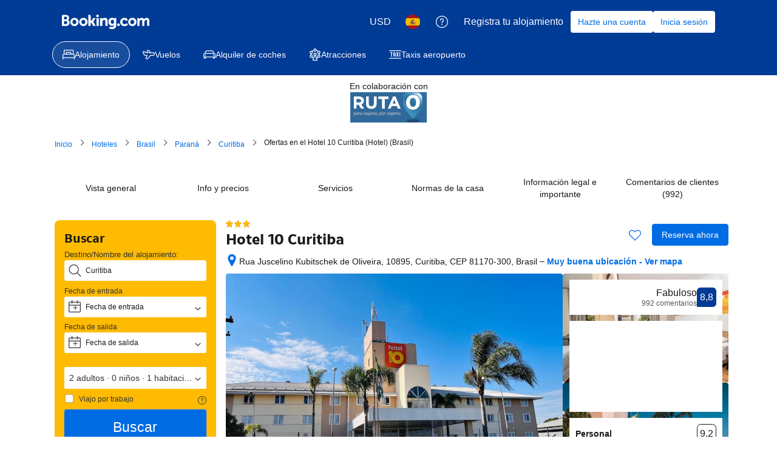

--- FILE ---
content_type: text/html; charset=UTF-8
request_url: https://www.booking.com/hotel/br/curitiba-hotel.html?aid=365636;lang=es;label=hotel-listing
body_size: 1818
content:
<!DOCTYPE html>
<html lang="en">
<head>
    <meta charset="utf-8">
    <meta name="viewport" content="width=device-width, initial-scale=1">
    <title></title>
    <style>
        body {
            font-family: "Arial";
        }
    </style>
    <script type="text/javascript">
    window.awsWafCookieDomainList = ['booking.com'];
    window.gokuProps = {
"key":"AQIDAHjcYu/GjX+QlghicBgQ/7bFaQZ+m5FKCMDnO+vTbNg96AH8rhIMJ+z/0ZlnwNGCUsFTAAAAfjB8BgkqhkiG9w0BBwagbzBtAgEAMGgGCSqGSIb3DQEHATAeBglghkgBZQMEAS4wEQQM0xF1depSHZO07bzbAgEQgDtkDWjfu/iA1FFovrm1DbICsUAV04yfVyp7MT61DYp7EWM6jDnLUg9RkBp27QieKrX3EpH4gWzcP8WQoA==",
          "iv":"D5498QFTCwAAAT3h",
          "context":"9RyFAOwjxlo2O9+zpm42UOgTS1sVoSe1DJJe6XwQmwihJ5BUds45530K4pN2QPLY2ABFF4s/R3Eekzp7LgzI5oflGdyGOBuJlzes1FYBqsfxk77IttGeyKT3XvUc317fh9auKZYIDNyQpGUdI0IsGLqmNjjUl2Jo/XfuCk2DPWlIFk8ZjAri3Y3durbgVP+PbSdpcLql80k0sf1lQJxd/krHhCyZJb3AB4/dNtC0IK/BzEx4/gTmd+Hr7NIsho9MxrvHHOY46zJChFNtwG3PZuA/OV1UHFHSMpsJ1hEvuF4rSTOCGmkGvMOzIj+vlyVYXAY28MjEZaRWO71brOSn8DTVABfETka878hcz1jxcnAUi5ZOc7RINg=="
};
    </script>
    <script src="https://d8c14d4960ca.337f8b16.us-east-2.token.awswaf.com/d8c14d4960ca/a18a4859af9c/f81f84a03d17/challenge.js"></script>
</head>
<body>
    <div id="challenge-container"></div>
    <script type="text/javascript">
        AwsWafIntegration.saveReferrer();
        AwsWafIntegration.checkForceRefresh().then((forceRefresh) => {
            if (forceRefresh) {
                AwsWafIntegration.forceRefreshToken().then(() => {
                    window.location.reload(true);
                });
            } else {
                AwsWafIntegration.getToken().then(() => {
                    window.location.reload(true);
                });
            }
        });
    </script>
    <noscript>
        <h1>JavaScript is disabled</h1>
        In order to continue, we need to verify that you're not a robot.
        This requires JavaScript. Enable JavaScript and then reload the page.
    </noscript>
</body>
</html>

--- FILE ---
content_type: application/javascript
request_url: https://cdn.cookielaw.org/scripttemplates/202501.2.0/otBannerSdk.js
body_size: 116281
content:
/** 
 * onetrust-banner-sdk
 * v202501.2.0
 * by OneTrust LLC
 * Copyright 2025 
 */
(()=>{var B=function(e,t){return(B=Object.setPrototypeOf||({__proto__:[]}instanceof Array?function(e,t){e.__proto__=t}:function(e,t){for(var o in t)Object.prototype.hasOwnProperty.call(t,o)&&(e[o]=t[o])}))(e,t)};function x(e,t){if("function"!=typeof t&&null!==t)throw new TypeError("Class extends value "+String(t)+" is not a constructor or null");function o(){this.constructor=e}B(e,t),e.prototype=null===t?Object.create(t):(o.prototype=t.prototype,new o)}var H,R=function(){return(R=Object.assign||function(e){for(var t,o=1,n=arguments.length;o<n;o++)for(var r in t=arguments[o])Object.prototype.hasOwnProperty.call(t,r)&&(e[r]=t[r]);return e}).apply(this,arguments)};function F(e,s,a,l){return new(a=a||Promise)(function(o,t){function n(e){try{i(l.next(e))}catch(e){t(e)}}function r(e){try{i(l.throw(e))}catch(e){t(e)}}function i(e){var t;e.done?o(e.value):((t=e.value)instanceof a?t:new a(function(e){e(t)})).then(n,r)}i((l=l.apply(e,s||[])).next())})}function M(n,r){var i,s,a,l={label:0,sent:function(){if(1&a[0])throw a[1];return a[1]},trys:[],ops:[]},c=Object.create(("function"==typeof Iterator?Iterator:Object).prototype);return c.next=e(0),c.throw=e(1),c.return=e(2),"function"==typeof Symbol&&(c[Symbol.iterator]=function(){return this}),c;function e(o){return function(e){var t=[o,e];if(i)throw new TypeError("Generator is already executing.");for(;l=c&&t[c=0]?0:l;)try{if(i=1,s&&(a=2&t[0]?s.return:t[0]?s.throw||((a=s.return)&&a.call(s),0):s.next)&&!(a=a.call(s,t[1])).done)return a;switch(s=0,(t=a?[2&t[0],a.value]:t)[0]){case 0:case 1:a=t;break;case 4:return l.label++,{value:t[1],done:!1};case 5:l.label++,s=t[1],t=[0];continue;case 7:t=l.ops.pop(),l.trys.pop();continue;default:if(!(a=0<(a=l.trys).length&&a[a.length-1])&&(6===t[0]||2===t[0])){l=0;continue}if(3===t[0]&&(!a||t[1]>a[0]&&t[1]<a[3]))l.label=t[1];else if(6===t[0]&&l.label<a[1])l.label=a[1],a=t;else{if(!(a&&l.label<a[2])){a[2]&&l.ops.pop(),l.trys.pop();continue}l.label=a[2],l.ops.push(t)}}t=r.call(n,l)}catch(e){t=[6,e],s=0}finally{i=a=0}if(5&t[0])throw t[1];return{value:t[0]?t[1]:void 0,done:!0}}}}function U(){for(var e=0,t=0,o=arguments.length;t<o;t++)e+=arguments[t].length;for(var n=Array(e),r=0,t=0;t<o;t++)for(var i=arguments[t],s=0,a=i.length;s<a;s++,r++)n[r]=i[s];return n}(e=H=H||{})[e.ACTIVE=0]="ACTIVE",e[e.ALWAYS_ACTIVE=1]="ALWAYS_ACTIVE",e[e.EXPIRED=2]="EXPIRED",e[e.NO_CONSENT=3]="NO_CONSENT",e[e.OPT_OUT=4]="OPT_OUT",e[e.PENDING=5]="PENDING",e[e.WITHDRAWN=6]="WITHDRAWN";var q=setTimeout;function j(e){return Boolean(e&&void 0!==e.length)}function K(){}function z(e){if(!(this instanceof z))throw new TypeError("Promises must be constructed via new");if("function"!=typeof e)throw new TypeError("not a function");this._state=0,this._handled=!1,this._value=void 0,this._deferreds=[],Z(e,this)}function W(o,n){for(;3===o._state;)o=o._value;0===o._state?o._deferreds.push(n):(o._handled=!0,z._immediateFn(function(){var e,t=1===o._state?n.onFulfilled:n.onRejected;if(null===t)(1===o._state?Y:J)(n.promise,o._value);else{try{e=t(o._value)}catch(e){return void J(n.promise,e)}Y(n.promise,e)}}))}function Y(t,e){try{if(e===t)throw new TypeError("A promise cannot be resolved with itself.");if(e&&("object"==typeof e||"function"==typeof e)){var o=e.then;if(e instanceof z)return t._state=3,t._value=e,void X(t);if("function"==typeof o)return void Z((n=o,r=e,function(){n.apply(r,arguments)}),t)}t._state=1,t._value=e,X(t)}catch(e){J(t,e)}var n,r}function J(e,t){e._state=2,e._value=t,X(e)}function X(e){2===e._state&&0===e._deferreds.length&&z._immediateFn(function(){e._handled||z._unhandledRejectionFn(e._value)});for(var t=0,o=e._deferreds.length;t<o;t++)W(e,e._deferreds[t]);e._deferreds=null}function Q(e,t,o){this.onFulfilled="function"==typeof e?e:null,this.onRejected="function"==typeof t?t:null,this.promise=o}function Z(e,t){var o=!1;try{e(function(e){o||(o=!0,Y(t,e))},function(e){o||(o=!0,J(t,e))})}catch(e){o||(o=!0,J(t,e))}}function $(){}z.prototype.catch=function(e){return this.then(null,e)},z.prototype.then=function(e,t){var o=new this.constructor(K);return W(this,new Q(e,t,o)),o},z.prototype.finally=function(t){var o=this.constructor;return this.then(function(e){return o.resolve(t()).then(function(){return e})},function(e){return o.resolve(t()).then(function(){return o.reject(e)})})},z.all=function(t){return new z(function(r,i){if(!j(t))return i(new TypeError("Promise.all accepts an array"));var s=Array.prototype.slice.call(t);if(0===s.length)return r([]);var a=s.length;for(var e=0;e<s.length;e++)!function t(o,e){try{if(e&&("object"==typeof e||"function"==typeof e)){var n=e.then;if("function"==typeof n)return void n.call(e,function(e){t(o,e)},i)}s[o]=e,0==--a&&r(s)}catch(e){i(e)}}(e,s[e])})},z.resolve=function(t){return t&&"object"==typeof t&&t.constructor===z?t:new z(function(e){e(t)})},z.reject=function(o){return new z(function(e,t){t(o)})},z.race=function(r){return new z(function(e,t){if(!j(r))return t(new TypeError("Promise.race accepts an array"));for(var o=0,n=r.length;o<n;o++)z.resolve(r[o]).then(e,t)})},z._immediateFn="function"==typeof setImmediate?function(e){setImmediate(e)}:function(e){q(e,0)},z._unhandledRejectionFn=function(e){"undefined"!=typeof console&&console&&console.warn("Possible Unhandled Promise Rejection:",e)},$.prototype.initPolyfill=function(){this.initArrayIncludesPolyfill(),this.initObjectAssignPolyfill(),this.initArrayFillPolyfill(),this.initClosestPolyfill(),this.initIncludesPolyfill(),this.initEndsWithPoly(),this.initCustomEventPolyfill(),this.promisesPolyfil()},$.prototype.initArrayIncludesPolyfill=function(){Array.prototype.includes||Object.defineProperty(Array.prototype,"includes",{value:function(e){for(var t=[],o=1;o<arguments.length;o++)t[o-1]=arguments[o];if(null==this)throw new TypeError("Array.prototype.includes called on null or undefined");var n=Object(this),r=parseInt(n.length,10)||0;if(0!==r){var i,s,a=t[1]||0;for(0<=a?i=a:(i=r+a)<0&&(i=0);i<r;){if(e===(s=n[i])||e!=e&&s!=s)return!0;i++}}return!1},writable:!0,configurable:!0})},$.prototype.initEndsWithPoly=function(){String.prototype.endsWith||Object.defineProperty(String.prototype,"endsWith",{value:function(e,t){return(void 0===t||t>this.length)&&(t=this.length),this.substring(t-e.length,t)===e},writable:!0,configurable:!0})},$.prototype.initClosestPolyfill=function(){Element.prototype.matches||(Element.prototype.matches=Element.prototype.msMatchesSelector||Element.prototype.webkitMatchesSelector),Element.prototype.closest||Object.defineProperty(Element.prototype,"closest",{value:function(e){var t=this;do{if(t.matches(e))return t}while(null!==(t=t.parentElement||t.parentNode)&&1===t.nodeType);return null},writable:!0,configurable:!0})},$.prototype.initIncludesPolyfill=function(){String.prototype.includes||Object.defineProperty(String.prototype,"includes",{value:function(e,t){return!((t="number"!=typeof t?0:t)+e.length>this.length)&&-1!==this.indexOf(e,t)},writable:!0,configurable:!0})},$.prototype.initObjectAssignPolyfill=function(){"function"!=typeof Object.assign&&Object.defineProperty(Object,"assign",{value:function(e,t){if(null==e)throw new TypeError("Cannot convert undefined or null to object");for(var o=Object(e),n=1;n<arguments.length;n++){var r=arguments[n];if(null!=r)for(var i in r)Object.prototype.hasOwnProperty.call(r,i)&&(o[i]=r[i])}return o},writable:!0,configurable:!0})},$.prototype.initArrayFillPolyfill=function(){Array.prototype.fill||Object.defineProperty(Array.prototype,"fill",{value:function(e){if(null==this)throw new TypeError("this is null or not defined");for(var t=Object(this),o=t.length>>>0,n=arguments[1]>>0,r=n<0?Math.max(o+n,0):Math.min(n,o),n=arguments[2],n=void 0===n?o:n>>0,i=n<0?Math.max(o+n,0):Math.min(n,o);r<i;)t[r]=e,r++;return t}})},$.prototype.initCustomEventPolyfill=function(){if("function"==typeof window.CustomEvent)return!1;function e(e,t){t=t||{bubbles:!1,cancelable:!1,detail:void 0};var o=document.createEvent("CustomEvent");return o.initCustomEvent(e,t.bubbles,t.cancelable,t.detail),o}e.prototype=window.Event.prototype,window.CustomEvent=e},$.prototype.insertViewPortTag=function(){var e=document.querySelector('meta[name="viewport"]'),t=document.createElement("meta");t.name="viewport",t.content="width=device-width, initial-scale=1",e||document.head.appendChild(t)},$.prototype.promisesPolyfil=function(){"undefined"==typeof Promise&&(window.Promise=z)};var ee,te,oe,ne,re,ie,se,ae,le,ce,de,ue,pe,Ce,ge,he,ye,fe,me,Se,ve,Te,ke,Pe,be,Ae,Ie,Le,_e,o,Ee,Oe,Ve,De,Ne,Ge,we=new $,Be=((e=ee=ee||{})[e.Unknown=0]="Unknown",e[e.BannerCloseButton=1]="BannerCloseButton",e[e.ConfirmChoiceButton=2]="ConfirmChoiceButton",e[e.AcceptAll=3]="AcceptAll",e[e.RejectAll=4]="RejectAll",e[e.BannerSaveSettings=5]="BannerSaveSettings",e[e.ContinueWithoutAcceptingButton=6]="ContinueWithoutAcceptingButton",(e=te=te||{})[e.Banner=1]="Banner",e[e.PC=2]="PC",e[e.API=3]="API",(e=oe=oe||{}).AcceptAll="AcceptAll",e.RejectAll="RejectAll",e.UpdateConsent="UpdateConsent",(e=ne=ne||{})[e.Purpose=1]="Purpose",e[e.SpecialFeature=2]="SpecialFeature",(e=re=re||{}).Legal="legal",e.UserFriendly="user_friendly",(e=ie=ie||{}).Top="top",e.Bottom="bottom",(e=se=se||{})[e.Banner=0]="Banner",e[e.PrefCenterHome=1]="PrefCenterHome",e[e.VendorList=2]="VendorList",e[e.CookieList=3]="CookieList",e[e.IabIllustrations=4]="IabIllustrations",(e=ae=ae||{})[e.RightArrow=39]="RightArrow",e[e.LeftArrow=37]="LeftArrow",e[e.UpArrow=38]="UpArrow",e[e.DownArrow=40]="DownArrow",(e=le=le||{}).AfterTitle="AfterTitle",e.AfterDescription="AfterDescription",e.AfterDPD="AfterDPD",(e=ce=ce||{}).PlusMinus="Plusminus",e.Caret="Caret",e.NoAccordion="NoAccordion",(e=de=de||{}).Consent="Consent",e.LI="LI",e.AddtlConsent="AddtlConsent",(e=ue=ue||{}).Iab1Pub="eupubconsent",e.Iab2Pub="eupubconsent-v2",e.Iab1Eu="euconsent",e.Iab2Eu="euconsent-v2",(e=pe=pe||{})[e.Disabled=0]="Disabled",e[e.Consent=1]="Consent",e[e.LegInt=2]="LegInt",(e=Ce=Ce||{})[e["Banner - Allow All"]=1]="Banner - Allow All",e[e["Banner - Reject All"]=2]="Banner - Reject All",e[e["Banner - Close"]=3]="Banner - Close",e[e["Preference Center - Allow All"]=4]="Preference Center - Allow All",e[e["Preference Center - Reject All"]=5]="Preference Center - Reject All",e[e["Preference Center - Confirm"]=6]="Preference Center - Confirm",e[e["GPC value changed"]=7]="GPC value changed",(e=ge=ge||{}).Active="1",e.InActive="0",(e=he=he||{}).Host="Host",e.GenVendor="GenVen",(e=ye=ye||{})[e.Host=1]="Host",e[e.GenVen=2]="GenVen",e[e.HostAndGenVen=3]="HostAndGenVen",(e=fe=fe||{})[e.minDays=1]="minDays",e[e.maxDays=30]="maxDays",e[e.maxYear=31536e3]="maxYear",e[e.maxSecToDays=86400]="maxSecToDays",(e=me=me||{})[e.RTL=0]="RTL",e[e.LTR=1]="LTR",(e=Se=Se||{})[e.GoogleVendor=1]="GoogleVendor",e[e.GeneralVendor=2]="GeneralVendor",(e=Et=Et||{})[e.Days=1]="Days",e[e.Weeks=7]="Weeks",e[e.Months=30]="Months",e[e.Years=365]="Years",(e=ve=ve||{}).Checkbox="Checkbox",e.Toggle="Toggle",(e=Te=Te||{}).SlideIn="Slide_In",e.FadeIn="Fade_In",e.RemoveAnimation="Remove_Animation",(e=ke=ke||{}).Link="Link",e.Icon="Icon",(e=Pe=Pe||{}).consent="consent",e.set="set",(e=be=be||{}).update="update",e.default="default",e.ads_data_redaction="ads_data_redaction",(e=Ae=Ae||{}).analytics_storage="analytics_storage",e.ad_storage="ad_storage",e.functionality_storage="functionality_storage",e.personalization_storage="personalization_storage",e.security_storage="security_storage",e.ad_user_data="ad_user_data",e.ad_personalization="ad_personalization",e.region="region",e.wait_for_update="wait_for_update",(e=Ie=Ie||{}).granted="granted",e.denied="denied",0,(e=Le=Le||{}).OBJECT_TO_LI="ObjectToLI",e.LI_ACTIVE_IF_LEGAL_BASIS="LIActiveIfLegalBasis",(e=_e=_e||{}).cookies="cookies",e.vendors="vendors",(e=o=o||{}).GDPR="GDPR",e.CCPA="CCPA",e.IAB2="IAB2",e.IAB2V2="IAB2V2",e.GENERIC="GENERIC",e.LGPD="LGPD",e.GENERIC_PROMPT="GENERIC_PROMPT",e.CPRA="CPRA",e.CDPA="CDPA",e.DELAWARE="DELAWARE",e.IOWA="IOWA",e.NEBRASKA="NEBRASKA",e.USNATIONAL="USNATIONAL",e.CUSTOM="CUSTOM",e.FLORIDA="FLORIDA",e.COLORADO="COLORADO",e.CONNECTICUT="CTDPA",e.MONTANA="MONTANA",e.TEXAS="TEXAS",e.OREGON="OREGON",e.TENNESSEE="TENNESSEE",e.UCPA="UCPA",{ca:o.CPRA,va:o.CDPA,co:o.COLORADO,or:o.OREGON,ct:o.CONNECTICUT,fl:o.FLORIDA,mt:o.MONTANA,tx:o.TEXAS,de:o.DELAWARE,ia:o.IOWA,ne:o.NEBRASKA,tn:o.TENNESSEE,ut:o.UCPA}),u=((e=Ee=Ee||{}).Name="OTGPPConsent",e[e.ChunkSize=4e3]="ChunkSize",e.ChunkCountParam="GPPCookiesCount",(e=Oe=Oe||{}).MspaCoveredTransaction="IsMSPAEnabled",e.MspaOptOutOptionMode="Opt-Out",e.MspaServiceProviderMode="Service Provider",0,(e=Ve=Ve||{}).GpcSegmentType="GpcSegmentType",e.Gpc="Gpc",(e=De=De||{}).SensitiveDataProcessing="SensitiveDataProcessing",e.KnownChildSensitiveDataConsents="KnownChildSensitiveDataConsents",(e=Ne=Ne||{}).CPRA="usca",e.CCPA="usca",e.CDPA="usva",e.OREGON="usor",e.USNATIONAL="usnat",e.COLORADO="usco",e.FLORIDA="usfl",e.CTDPA="usct",e.MONTANA="usmt",e.TEXAS="ustx",e.DELAWARE="usde",e.IOWA="usia",e.NEBRASKA="usne",e.TENNESSEE="ustn",e.UCPA="usut",e.IAB2V2="tcfeuv2",(e=Ge=Ge||{})[e.CPRA=8]="CPRA",e[e.CCPA=8]="CCPA",e[e.CDPA=9]="CDPA",e[e.USOR=15]="USOR",e[e.USNATIONAL=7]="USNATIONAL",e[e.COLORADO=10]="COLORADO",e[e.FLORIDA=13]="FLORIDA",e[e.MONTANA=14]="MONTANA",e[e.TEXAS=16]="TEXAS",e[e.DELAWARE=17]="DELAWARE",e[e.IOWA=18]="IOWA",e[e.NEBRASKA=19]="NEBRASKA",e[e.TENNESSEE=22]="TENNESSEE",e[e.UCPA=11]="UCPA",e[e.CTDPA=12]="CTDPA",e[e.IAB2V2=2]="IAB2V2",0,0,0,0,0,{AWAITING_RE_CONSENT:"AwaitingReconsent",CONSENT_ID:"consentId",GEO_LOCATION:"geolocation",INTERACTION_COUNT:"interactionCount",IS_IAB_GLOBAL:"isIABGlobal",NOT_LANDING_PAGE:"NotLandingPage",GEO:"geo",GPC_ENABLED:"isGpcEnabled",GPC_Browser_Flag:"browserGpcFlag",IS_ANONYMOUS_CONSENT:"isAnonUser",IDENTIFIER_TYPE:"identifierType",PREV_USER_CONSENT:"iType",INTERACTION_TYPE:"intType",GROUPS:"groups",HEALTH_SIGNATURE_AUTHORIZATION:"healthAuth"}),C={ADDITIONAL_CONSENT_STRING:"OTAdditionalConsentString",ALERT_BOX_CLOSED:"OptanonAlertBoxClosed",OPTANON_CONSENT:"OptanonConsent",EU_PUB_CONSENT:"eupubconsent-v2",EU_CONSENT:"euconsent-v2",SELECTED_VARIANT:"OTVariant",OT_PREVIEW:"otpreview",GPP_CONSENT:Ee.Name},xe="CONFIRMED",He="OPT_OUT",Re="NO_CHOICE",Fe="NOTGIVEN",Me="NO_OPT_OUT",m={ALWAYS_INACTIVE:"always inactive",ALWAYS_ACTIVE:"always active",ACTIVE:"active",INACTIVE_LANDING_PAGE:"inactive landingpage",INACTIVE:"inactive",IMPLIED_CONSENT:"implied consent",GPC:"gpc",DNT:"dnt"},Ue={LOCAL:"LOCAL",TEST:"TEST",LOCAL_TEST:"LOCAL_TEST",PRODUCTION:"PRODUCTION"},qe="data-document-language",je="data-language",Ke="otCookieSettingsButton.json",ze="otCookieSettingsButtonRtl.json",We="otCenterRounded",Ye="otFlat",Je="otFloatingRoundedCorner",Xe="otFloatingFlat",Qe="otFloatingRoundedIcon",Ze="otFloatingRounded",$e="otChoicesBanner",et="otNoBanner",tt="otPcCenter",ot="otPcList",nt="otPcPanel",rt="otPcPopup",it="otPcTab",st="hidebanner",at=((e={})[Et.Days]="PCenterVendorListLifespanDay",e[Et.Weeks]="LfSpnWk",e[Et.Months]="PCenterVendorListLifespanMonth",e[Et.Years]="LfSpnYr",e),lt="DNAC",ct="Category",dt="Host",ut="General Vendor",pt="VendorService",Ct="aria-label",gt="aria-hidden",ht="BRANCH",yt="COOKIE",ft="IAB2V2_SPL_PURPOSE",mt="IAB2V2_FEATURE",St="IAB2V2_SPL_FEATURE",vt=["IAB2_PURPOSE","IAB2_STACK","IAB2_FEATURE","IAB2_SPL_PURPOSE","IAB2_SPL_FEATURE","IAB2V2_PURPOSE","IAB2V2_SPL_PURPOSE","IAB2V2_FEATURE","IAB2V2_SPL_FEATURE","IAB2V2_STACK"],Tt=["COOKIE","BRANCH","IAB2_STACK","IAB2V2_STACK"],kt=["IAB2_PURPOSE","IAB2_SPL_FEATURE","IAB2V2_PURPOSE","IAB2V2_SPL_FEATURE"],Pt=["IAB2_FEATURE","IAB2_SPL_PURPOSE","IAB2V2_FEATURE","IAB2V2_SPL_PURPOSE"],bt=["IAB2_PURPOSE","IAB2_SPL_PURPOSE","IAB2_FEATURE","IAB2_SPL_FEATURE"],At={IAB2V2:"pur",IFE2V2:"ft",ISP2V2:"spl_pur",ISF2V2:"spl_ft"},It={pur:"purposes",ft:"features",spl_pur:"specialPurposes",spl_ft:"specialFeatures"},S=new function(){};function d(e,t,o){void 0===o&&(o=!1);function n(e){return e?(";"!==(e=e.trim()).charAt(e.length-1)&&(e+=";"),e.trim()):null}var i=n(e.getAttribute("style")),s=n(t),t="",t=o&&i?(()=>{for(var e=i.split(";").concat(s.split(";")).filter(function(e){return 0!==e.length}),t="",o="",n=e.length-1;0<=n;n--){var r=e[n].substring(0,e[n].indexOf(":")+1).trim();t.indexOf(r)<0&&(t+=r,o+=e[n]+";")}return o})():s;e.setAttribute("style",t)}a.insertAfter=function(e,t){t.parentNode.insertBefore(e,t.nextSibling)},a.insertBefore=function(e,t){t.parentNode.insertBefore(e,t)},a.inArray=function(e,t){return t.indexOf(e)},a.ajax=function(e){var t=null,o=new XMLHttpRequest,n=e.type,r=e.contentType,i=e.data,s=e.success,a=e.token,t=e.error;o.open(n,e.url,!e.sync),o.setRequestHeader("Content-Type",r),a&&o.setRequestHeader("Authorization",a),o.withCredentials=!1,o.onload=function(){var e;200<=this.status&&this.status<400?(e=JSON.parse(this.responseText),s(e)):t({message:"Error Loading Data",statusCode:this.status})},o.onerror=function(e){t(e)},"post"===n.toLowerCase()||"put"===n.toLowerCase()?o.send(i):o.send()},a.prevNextHelper=function(o,e,n){var r=[];function i(e,t,o){t[e]&&o?o.includes(".")?(t[e].classList[0]||t[e].classList.value&&t[e].classList.value.includes(o.split(".")[1]))&&r.push(t[e]):o.includes("#")?t[e].id===o.split("#")[1]&&r.push(t[e]):t[e].tagName===document.createElement(o.trim()).tagName&&r.push(t[e]):t[e]&&r.push(t[e])}return"string"==typeof e?Array.prototype.forEach.call(document.querySelectorAll(e),function(e,t){i(o,e,n)}):i(o,e,n),r},a.browser=function(){var e,t,o;return navigator.sayswho=(o=(t=navigator.userAgent).match(/(opera|chrome|safari|firefox|msie|trident(?=\/))\/?\s*(\d+)/i)||[],/trident/i.test(o[1])?"IE "+((e=/\brv[ :]+(\d+)/g.exec(t)||[])[1]||""):"Chrome"===o[1]&&null!=(e=t.match(/\b(OPR|Edge)\/(\d+)/))?e.slice(1).join(" ").replace("OPR","Opera"):(o=o[2]?[o[1],o[2]]:[navigator.appName,navigator.appVersion,"-?"],null!=(e=t.match(/version\/(\d+)/i))&&o.splice(1,1,e[1]),o.join(" "))),{version:parseInt(navigator.sayswho.split(" ")[1]),type:navigator.sayswho.split(" ")[0],userAgent:navigator.userAgent}},a.isNodeList=function(e){e=Object.prototype.toString.call(e);return"[object NodeList]"===e||"[object Array]"===e},a.getInnerHtmlContent=function(e){return a.isCspTrustedType()?window.OtTrustedType.TrustedTypePolicy.createHTML(e):e},a.getScriptUrl=function(e){return a.isCspTrustedType()?window.OtTrustedType.TrustedTypePolicy.createScriptURL(e):e},a.isCspTrustedType=function(){var e;return(null==(e=window.OtTrustedType)?void 0:e.isCspTrustedTypeEnabled)&&(null==(e=window.OtTrustedType)?void 0:e.TrustedTypePolicy)},a.prototype.fadeOut=function(e){var t=this;if(void 0===e&&(e=60),1<=this.el.length)for(var o=0;o<this.el.length;o++)d(this.el[o],"\n                    visibility: hidden;\n                    opacity: 0;\n                    transition: visibility 0s "+e+"ms, opacity "+e+"ms linear;\n                ",!0);var n=setInterval(function(){if(1<=t.el.length)for(var e=0;e<t.el.length;e++)t.el[e].style.opacity<=0&&(d(t.el[e],"display: none;",!0),clearInterval(n),"optanon-popup-bg"===t.el[e].id)&&t.el[e].removeAttribute("style")},e);return this},a.prototype.hide=function(){if(1<=this.el.length)for(var e=0;e<this.el.length;e++)d(this.el[e],"display: none;",!0),this.el[e].setAttribute(gt,!0);else a.isNodeList(this.el)||(d(this.el,"display: none;",!0),this.el.setAttribute(gt,!0));return this},a.prototype.show=function(e){if(void 0===e&&(e="block"),1<=this.el.length)for(var t=0;t<this.el.length;t++)d(this.el[t],"display: "+e+";",!0),this.el[t].removeAttribute(gt);else a.isNodeList(this.el)||(d(this.el,"display: "+e+";",!0),this.el.removeAttribute(gt));return this},a.prototype.remove=function(){if(1<=this.el.length)for(var e=0;e<this.el.length;e++)this.el[e].parentNode.removeChild(this.el[e]);else this.el.parentNode.removeChild(this.el);return this},a.prototype.css=function(e){if(e)if(1<=this.el.length){if(!e.includes(":"))return this.el[0].style[e];for(var t=0;t<this.el.length;t++)d(this.el[t],e)}else{if(!e.includes(":"))return this.el.style[e];d(this.el,e)}return this},a.prototype.removeClass=function(e){if(1<=this.el.length)for(var t=0;t<this.el.length;t++)this.el[t].classList?this.el[t].classList.remove(e):this.el[t].className=this.el[t].className.replace(new RegExp("(^|\\b)"+e.split(" ").join("|")+"(\\b|$)","gi")," ");else this.el.classList?this.el.classList.remove(e):this.el.className=this.el.className.replace(new RegExp("(^|\\b)"+e.split(" ").join("|")+"(\\b|$)","gi")," ");return this},a.prototype.addClass=function(e){if(1<=this.el.length)for(var t=0;t<this.el.length;t++)this.el[t].classList?this.el[t].classList.add(e):this.el[t].className+=" "+e;else this.el.classList?this.el.classList.add(e):this.el.className+=" "+e;return this},a.prototype.on=function(r,i,s){var e=this;if("string"!=typeof i)if(this.el&&"HTML"===this.el.nodeName&&"load"===r||"resize"===r||"scroll"===r)switch(r){case"load":window.onload=i;break;case"resize":window.onresize=i;break;case"scroll":window.onscroll=i}else if(this.el&&1<=this.el.length)for(var t=0;t<this.el.length;t++)this.el[t].addEventListener(r,i);else this.el&&this.el instanceof Element&&this.el.addEventListener(r,i);else if(this.el&&"HTML"===this.el.nodeName&&"load"===r||"resize"===r||"scroll"===r)switch(r){case"load":window.onload=s;break;case"resize":window.onresize=s;break;case"scroll":window.onscroll=s}else{var a=function(o){var n=o.target;e.el.eventExecuted=!0,Array.prototype.forEach.call(document.querySelectorAll(i),function(e,t){Lt[""+r+i]&&delete Lt[""+r+i],e.addEventListener(r,s),e===n&&s&&s.call(e,o)}),e.el&&e.el[0]?e.el[0].removeEventListener(r,a):e.el&&e.el instanceof Element&&e.el.removeEventListener(r,a)};if(this.el&&1<=this.el.length)for(t=0;t<this.el.length;t++)this.el[t].eventExecuted=!1,this.el[t].eventExecuted||this.el[t].addEventListener(r,a);else this.el&&(this.el.eventExecuted=!1,!this.el.eventExecuted)&&this.el instanceof Element&&(Lt[""+r+i]||(Lt[""+r+i]=!0,this.el.addEventListener(r,a)))}return this},a.prototype.off=function(e,t){if(1<=this.el.length)for(var o=0;o<this.el.length;o++)this.el[o].removeEventListener(e,t);else this.el.removeEventListener(e,t);return this},a.prototype.one=function(t,o){var n=this;if(1<=this.el.length)for(var e=0;e<this.el.length;e++)this.el[e].addEventListener(t,function(e){e.stopPropagation(),e.currentTarget.dataset.triggered||(o(),e.currentTarget.dataset.triggered=!0)});else{var r=function(e){e.stopPropagation(),o(),n.off(t,r)};this.el.addEventListener(t,r)}return this},a.prototype.trigger=function(e){e=new CustomEvent(e,{customEvent:"yes"});return this.el.dispatchEvent(e),this},a.prototype.focus=function(){return(1<=this.el.length?this.el[0]:this.el).focus(),this},a.prototype.attr=function(e,t){return this.el&&1<=this.el.length?t?("class"===e?this.addClass(t):this.el[0].setAttribute(e,t),this):this.el[0].getAttribute(e):t&&this.el?("class"===e?this.addClass(t):this.el.setAttribute(e,t),this):this.el&&this.el.getAttribute(e)},a.prototype.html=function(e){if(null==e)return(1<=this.el.length?this.el[0]:this.el).innerHTML;var t=a.getInnerHtmlContent(e);if(1<=this.el.length)for(var o=0;o<this.el.length;o++)this.el[o].innerHTML=t;else this.el.innerHTML=t;return this},a.prototype.append=function(e){if("string"!=typeof e||e.includes("<")||e.includes(">"))if(Array.isArray(e)){var o=this;Array.prototype.forEach.call(e,function(e,t){document.querySelector(o.selector).appendChild(new a(e,"ce").el)})}else{if("string"==typeof e||Array.isArray(e))return this.appendHtmlElement(e);if("string"==typeof this.selector)document.querySelector(this.selector).appendChild(e);else if(1<=e.length)for(var t=0;t<e.length;t++)this.selector.appendChild(e[t]);else this.selector.appendChild(e)}else this.el.insertAdjacentText("beforeend",e);return this},a.prototype.text=function(o){if(this.el){if(1<=this.el.length){if(!o)return this.el[0].textContent;Array.prototype.forEach.call(this.el,function(e,t){e.textContent=o})}else{if(!o)return this.el.textContent;this.el.textContent=o}return this}},a.prototype.data=function(o,n){if(!(this.el.length<1)){if(!(1<=this.el.length))return r(this.el,n);Array.prototype.forEach.call(this.el,function(e,t){r(e,n)})}return this;function r(e,t){if(!t)return JSON.parse(e.getAttribute("data-"+o));"object"==typeof t?e.setAttribute("data-"+o,JSON.stringify(t)):e.setAttribute("data-"+o,t)}},a.prototype.height=function(e){this.el.length&&(this.el=this.el[0]);for(var t=parseInt(window.getComputedStyle(this.el,null).getPropertyValue("padding-top").split("px")[0]),o=parseInt(window.getComputedStyle(this.el,null).getPropertyValue("padding-bottom").split("px")[0]),n=parseInt(window.getComputedStyle(this.el,null).getPropertyValue("margin-top").split("px")[0]),r=parseInt(window.getComputedStyle(this.el,null).getPropertyValue("margin-bottom").split("px")[0]),i=parseInt(window.getComputedStyle(this.el,null).getPropertyValue("height").split("px")[0]),s=[t,o,n,r],a=0,l=0;l<s.length;l++)0<s[l]&&(a+=s[l]);return e?(t=e.toString().split(parseInt(e))[1]?e.toString().split(parseInt(e))[1]:"px",o="number"==typeof e?e:parseInt(e.toString().split(t)[0]),(t&&"px"===t||"%"===t||"em"===t||"rem"===t)&&(0<o?d(this.el,"height: "+(a+o+t)+";",!0):"auto"===e&&d(this.el,"height: "+e+";",!0)),this):this.selector===document?i:this.el.clientHeight-a},a.prototype.each=function(e){var t=!1;return void 0===this.el.length&&(this.el=[this.el],t=!0),Array.prototype.forEach.call(this.el,e),t&&(this.el=this.el[0]),this},a.prototype.is=function(e){return this.el.length?(this.el[0].matches||this.el[0].matchesSelector||this.el[0].msMatchesSelector||this.el[0].mozMatchesSelector||this.el[0].webkitMatchesSelector||this.el[0].oMatchesSelector).call(this.el[0],e):(this.el.matches||this.el.matchesSelector||this.el.msMatchesSelector||this.el.mozMatchesSelector||this.el.webkitMatchesSelector||this.el.oMatchesSelector).call(this.el,e)},a.prototype.filter=function(e){return this.el=Array.prototype.filter.call(document.querySelectorAll(this.selector),e),this},a.prototype.animate=function(e,t){var o,n,r,i,s=this;this.el=document.querySelector(this.selector);for(o in e)n=o,i=r=void 0,r=parseInt(e[n]),i=e[n].split(parseInt(e[n]))[1]?e[n].split(parseInt(e[n]))[1]:"px",r=s.createKeyFrameAnimation(n,s.el,r,i),(i=document.head.querySelector("#onetrust-style"))?i.innerHTML=a.getInnerHtmlContent(i.innerHTML+r):((i=document.createElement("style")).id="onetrust-legacy-style",i.type="text/css",i.innerHTML=a.getInnerHtmlContent(r),document.head.appendChild(i)),s.addWebKitAnimation(n,t);return this},a.prototype.scrollTop=function(){return this.el.scrollTop},a.prototype.appendHtmlElement=function(o){var n,r,e;return"string"==typeof this.selector?document.querySelector(this.selector).appendChild(new a(o,"ce").el):this.useEl?(n=document.createDocumentFragment(),(r=!(!o.includes("<th")&&!o.includes("<td")))&&(e=o.split(" ")[0].split("<")[1],n.appendChild(document.createElement(e)),n.firstChild.innerHTML=a.getInnerHtmlContent(o)),Array.prototype.forEach.call(this.el,function(e,t){r?e.appendChild(n.firstChild):e.appendChild(new a(o,"ce").el)})):this.selector.appendChild(new a(o,"ce").el),this},a.prototype.createKeyFrameAnimation=function(e,t,o,n){return"\n        @keyframes slide-"+("top"===e?"up":"down")+"-custom {\n            0% {\n                "+("top"===e?"top":"bottom")+": "+("top"===e?t.getBoundingClientRect().top:window.innerHeight)+"px !important;\n            }\n            100% {\n                "+("top"===e?"top":"bottom")+": "+(o+n)+";\n            }\n        }\n        @-webkit-keyframes slide-"+("top"===e?"up":"down")+"-custom {\n            0% {\n                "+("top"===e?"top":"bottom")+": "+("top"===e?t.getBoundingClientRect().top:window.innerHeight)+"px !important;\n            }\n            100% {\n                "+("top"===e?"top":"bottom")+": "+(o+n)+";\n            }\n        }\n        @-moz-keyframes slide-"+("top"===e?"up":"down")+"-custom {\n            0% {\n                "+("top"===e?"top":"bottom")+": "+("top"===e?t.getBoundingClientRect().top:window.innerHeight)+"px !important;\n            }\n            100% {\n                "+("top"===e?"top":"bottom")+": "+(o+n)+";\n            }\n        }\n        "},a.prototype.addWebKitAnimation=function(e,t){(a.browser().type=a.browser().version<=8)?d(this.el,"top"===e?"-webkit-animation: slide-up-custom ":"-webkit-animation: slide-down-custom "+t+"ms ease-out forwards;"):d(this.el,"\n                animation-name: "+("top"===e?"slide-up-custom":"slide-down-custom")+";\n                animation-duration: "+t+"ms;\n                animation-fill-mode: forwards;\n                animation-timing-function: ease-out;\n            ",!0)};var v=a;function a(e,t){switch(void 0===t&&(t=""),this.selector=e,this.useEl=!1,t){case"ce":var o=a.browser().type.toLowerCase(),n=a.browser().version;n<10&&"safari"===o||"chrome"===o&&n<=44||n<=40&&"firefox"===o?((n=document.implementation.createHTMLDocument()).body.innerHTML=a.getInnerHtmlContent(e),this.el=n.body.children[0]):(o=document.createRange().createContextualFragment(a.getInnerHtmlContent(e)),this.el=o.firstChild),this.length=1;break;case"":this.el=e===document||e===window?document.documentElement:"string"!=typeof e?e:document.querySelectorAll(e),this.length=e===document||e===window||"string"!=typeof e?1:this.el.length;break;default:this.length=0}}function T(e,t){return new v(e,t=void 0===t?"":t)}var Lt={};function _t(){}_t.prototype.convertKeyValueLowerCase=function(e){for(var t in e)e[t.toLowerCase()]?e[t.toLowerCase()]=e[t].toLowerCase():(e[t]&&(e[t.toLowerCase()]=e[t].toLowerCase()),delete e[t]);return e},_t.prototype.arrToStr=function(e){return e.toString()},_t.prototype.strToArr=function(e){return e?e.split(","):[]},_t.prototype.strToMap=function(e){if(!e)return new Map;for(var t=new Map,o=0,n=this.strToArr(e);o<n.length;o++){var r=n[o].split(":");t.set(r[0],"1"===r[1])}return t},_t.prototype.empty=function(e){var t=document.getElementById(e);if(t)for(;t.hasChildNodes();)t.removeChild(t.lastChild)},_t.prototype.show=function(e){e=document.getElementById(e);e&&d(e,"display: block;",!0)},_t.prototype.remove=function(e){e=document.getElementById(e);e&&e.parentNode&&e.parentNode.removeChild(e)},_t.prototype.appendTo=function(e,t){var o,e=document.getElementById(e);e&&((o=document.createElement("div")).innerHTML=v.getInnerHtmlContent(t),e.appendChild(o))},_t.prototype.contains=function(e,t){for(var o=0;o<e.length;o+=1)if(e[o].toString().toLowerCase()===t.toString().toLowerCase())return!0;return!1},_t.prototype.indexOf=function(e,t){for(var o=0;o<e.length;o+=1)if(e[o]===t)return o;return-1},_t.prototype.endsWith=function(e,t){return-1!==e.indexOf(t,e.length-t.length)},_t.prototype.generateUUID=function(){var o=(new Date).getTime();return"undefined"!=typeof performance&&"function"==typeof performance.now&&(o+=performance.now()),"xxxxxxxx-xxxx-4xxx-yxxx-xxxxxxxxxxxx".replace(/[xy]/g,function(e){var t=(o+16*Math.random())%16|0;return o=Math.floor(o/16),("x"===e?t:3&t|8).toString(16)})},_t.prototype.getActiveIdArray=function(e){return e.filter(function(e){return"true"===e.split(":")[1]}).map(function(e){return parseInt(e.split(":")[0])})},_t.prototype.distinctArray=function(e){var t=new Array;return e.forEach(function(e){t.indexOf(e)<0&&t.push(e)}),t},_t.prototype.findIndex=function(e,t){for(var o=-1,n=0;n<e.length;n++)if(void 0!==e[n]&&t(e[n],n)){o=n;break}return o},_t.prototype.getURL=function(e){var t=document.createElement("a");return t.href=e,t},_t.prototype.removeURLPrefixes=function(e){return e.toLowerCase().replace(/(^\w+:|^)\/\//,"").replace("www.","")},_t.prototype.removeChild=function(e){if(e)if(e instanceof NodeList||e instanceof Array)for(var t=0;t<e.length;t++)e[t].parentElement.removeChild(e[t]);else e.parentElement.removeChild(e)},_t.prototype.getRelativeURL=function(e,t,o){return void 0===o&&(o=!1),t?(t="./"+e.replace(/^(http|https):\/\//,"").split("/").slice(1).join("/").replace(".json",""),o?t:t+".js"):e},_t.prototype.setCheckedAttribute=function(e,t,o){(t=e?document.querySelector(e):t)&&(o?t.setAttribute("checked",""):t.removeAttribute("checked"),t.checked=o)},_t.prototype.setAriaCheckedAttribute=function(e,t,o){(t=e?document.querySelector(e):t)&&t.setAttribute("aria-checked",o)},_t.prototype.setDisabledAttribute=function(e,t,o){(t=e?document.querySelector(e):t)&&(o?t.setAttribute("disabled",o.toString()):t.removeAttribute("disabled"))},_t.prototype.setHtmlAttributes=function(e,t){for(var o in t)e.setAttribute(o,t[o]),e[o]=t[o]},_t.prototype.calculateCookieLifespan=function(e){return e<0?I.LifespanTypeText:(e=Math.floor(e/fe.maxSecToDays))<fe.minDays?"< 1 "+I.PCenterVendorListLifespanDay:e<fe.maxDays?e+" "+I.PCenterVendorListLifespanDays:1===(e=Math.floor(e/fe.maxDays))?e+" "+I.PCenterVendorListLifespanMonth:e+" "+I.PCenterVendorListLifespanMonths},_t.prototype.insertElement=function(e,t,o){e&&t&&e.insertAdjacentElement(o,t)},_t.prototype.customQuerySelector=function(t){return function(e){return t.querySelector(e)}},_t.prototype.customQuerySelectorAll=function(t){return function(e){return t.querySelectorAll(e)}};var g,k=new _t,Et=(Ot.prototype.removeAlertBox=function(){null!==this.getCookie(C.ALERT_BOX_CLOSED)&&this.setCookie(C.ALERT_BOX_CLOSED,"",0,!0)},Ot.prototype.removeIab1=function(){null!==this.getCookie(ue.Iab1Pub)&&this.setCookie(ue.Iab1Pub,"",0,!0)},Ot.prototype.removeIab2=function(){null!==this.getCookie(ue.Iab2Pub)&&this.setCookie(ue.Iab2Pub,"",0,!0)},Ot.prototype.removeAddtlStr=function(){null!==this.getCookie(C.ADDITIONAL_CONSENT_STRING)&&this.setCookie(C.ADDITIONAL_CONSENT_STRING,"",0,!0)},Ot.prototype.removeVariant=function(){null!==this.getCookie(C.SELECTED_VARIANT)&&this.setCookie(C.SELECTED_VARIANT,"",0,!0)},Ot.prototype.removeOptanon=function(){null!==this.getCookie(C.OPTANON_CONSENT)&&this.setCookie(C.OPTANON_CONSENT,"",0,!0)},Ot.prototype.removePreview=function(){null!==this.getCookie(C.OT_PREVIEW)&&this.setCookie(C.OT_PREVIEW,"",0,!0)},Ot.prototype.removeAllCookies=function(){this.removeIab1(),this.removeIab2(),this.removePreview(),this.removeOptanon(),this.removeVariant(),this.removeAlertBox(),this.removeAddtlStr(),this.removeAmpStorage()},Ot.prototype.writeCookieParam=function(e,t,o,n){var r,i,s,a={},l=this.getCookie(e);if(l)for(i=l.split("&"),r=0;r<i.length;r+=1)s=i[r].split("="),a[decodeURIComponent(s[0])]=s[0]===t&&n?decodeURIComponent(s[1]):decodeURIComponent(s[1]).replace(/\+/g," ");a[t]=o;l=S.moduleInitializer.TenantFeatures;l&&l.CookieV2CookieDateTimeInISO?a.datestamp=(new Date).toISOString():a.datestamp=(new Date).toString(),a.version=L.otSDKVersion,o=this.param(a),this.setCookie(e,o,I.ReconsentFrequencyDays)},Ot.prototype.readCookieParam=function(e,t,o){var n,r,i,s,e=this.getCookie(e);if(e){for(r={},i=e.split("&"),n=0;n<i.length;n+=1)s=i[n].split("="),r[decodeURIComponent(s[0])]=o?decodeURIComponent(s[1]):decodeURIComponent(s[1]).replace(/\+/g," ");return t&&r[t]?r[t]:t&&!r[t]?"":r}return""},Ot.prototype.getCookie=function(e){if(S&&S.moduleInitializer&&S.moduleInitializer.MobileSDK){var t=this.getCookieDataObj(e);if(t)return t.value}if(L.isAMP&&(L.ampData=JSON.parse(localStorage.getItem(L.dataDomainId))||{},L.ampData))return L.ampData[e]||null;for(var o,n=e+"=",r=document.cookie.split(";"),i=0;i<r.length;i+=1){for(o=r[i];" "===o.charAt(0);)o=o.substring(1,o.length);if(0===o.indexOf(n))return o.substring(n.length,o.length)}return null},Ot.prototype.setAmpStorage=function(){window.localStorage.setItem(L.dataDomainId,JSON.stringify(L.ampData))},Ot.prototype.removeAmpStorage=function(){window.localStorage.removeItem(L.dataDomainId)},Ot.prototype.handleAmp=function(e,t){""!==t?L.ampData[e]=t:delete L.ampData[e],0===Object.keys(L.ampData).length?this.removeAmpStorage():this.setAmpStorage()},Ot.prototype.getExpiryValue=function(e,t,o){return void 0===t&&(t=!1),void 0===o&&(o=new Date),e?(o.setTime(o.getTime()+24*e*60*60*1e3),"; expires="+o.toUTCString()):t?"; expires="+new Date(0).toUTCString():""},Ot.prototype.getDomainUrl=function(){var e,t=S.moduleInitializer;return t&&t.RootDomainConsentEnabled?e=t.RootDomainUrl:t&&t.Domain&&(e=t.Domain),e},Ot.prototype.setCookie=function(e,t,o,n,r){var i,s,a,l,c,d;void 0===n&&(n=!1),void 0===r&&(r=new Date),L.isAMP?this.handleAmp(e,t):(o=this.getExpiryValue(o,n,r),n=S.moduleInitializer,s="",(i=(i=this.getDomainUrl())?i.split("/"):[]).length<=1?i[1]="":s=i.slice(1).join("/"),a="Samesite=Lax",n.CookieSameSiteNoneEnabled&&(a="Samesite=None; Secure"),l=S.moduleInitializer.TenantFeatures,c=n.ScriptType===Ue.TEST||n.ScriptType===Ue.LOCAL_TEST,L.isPreview||!c&&!n.MobileSDK?(d=t+o+"; path=/"+s+"; domain=."+i[0]+"; "+a,l&&l.CookieV2CookiePriority&&(d+=";Priority=High;"),document.cookie=e+"="+d):(d=t+o+"; path=/; "+a,l&&l.CookieV2CookiePriority&&(d+=";Priority=High;"),n.MobileSDK?this.setCookieDataObj({name:e,value:t,expires:o,date:r,domainAndPath:i}):document.cookie=e+"="+d))},Ot.prototype.setCookieDataObj=function(t){var e;t&&(L.otCookieData||(window.OneTrust&&window.OneTrust.otCookieData?L.otCookieData=window.OneTrust.otCookieData:L.otCookieData=[]),-1<(e=k.findIndex(L.otCookieData,function(e){return e.name===t.name}))?L.otCookieData[e]=t:L.otCookieData.push(t))},Ot.prototype.getCookieDataObj=function(t){L.otCookieData&&0!==L.otCookieData.length||(window.OneTrust&&window.OneTrust.otCookieData?L.otCookieData=window.OneTrust.otCookieData:L.otCookieData=[]);var e=k.findIndex(L.otCookieData,function(e){return e.name===t});if(0<=e){var o=L.otCookieData[e];if(o.date)return new Date(o.date)<new Date?(L.otCookieData.splice(e,1),null):o}return null},Ot.prototype.param=function(e){var t,o="";for(t in e)e.hasOwnProperty(t)&&(""!==o&&(o+="&"),o+=t+"="+encodeURIComponent(e[t]).replace(/%20/g,"+"));return o},Ot);function Ot(){}var P,b,Vt={P_Content:"#ot-pc-content",P_Logo:".ot-pc-logo",P_Title:"#ot-pc-title",P_Policy_Txt:"#ot-pc-desc",P_Vendor_Title_Elm:"#ot-lst-title",P_Vendor_Title:"#ot-lst-title h3",P_Manage_Cookies_Txt:"#ot-category-title",P_Label_Txt:".ot-label-txt",P_Category_Header:".ot-cat-header",P_Category_Grp:".ot-cat-grp",P_Category_Item:".ot-cat-item",P_Vendor_List:"#ot-pc-lst",P_Vendor_Content:"#ot-lst-cnt",P_Vendor_Container:"#ot-ven-lst",P_Ven_Bx:"ot-ven-box",P_Ven_Name:".ot-ven-name",P_Ven_Link:".ot-ven-link",P_Ven_Leg_Claim:".ot-ven-legclaim-link",P_Ven_Ctgl:"ot-ven-ctgl",P_Ven_Ltgl:"ot-ven-litgl",P_Ven_Ltgl_Only:"ot-ven-litgl-only",P_Ven_Opts:".ot-ven-opts",P_Triangle:"#ot-anchor",P_Fltr_Modal:"#ot-fltr-modal",P_Fltr_Options:".ot-fltr-opts",P_Fltr_Option:".ot-fltr-opt",P_Select_Cntr:"#ot-sel-blk",P_Host_Cntr:"#ot-host-lst",P_Host_Hdr:".ot-host-hdr",P_Host_Desc:".ot-host-desc",P_Li_Hdr:".ot-pli-hdr",P_Li_Title:".ot-li-title",P_Sel_All_Vendor_Consent_Handler:"#select-all-vendor-leg-handler",P_Sel_All_Vendor_Leg_Handler:"#select-all-vendor-groups-handler",P_Sel_All_Host_Handler:"#select-all-hosts-groups-handler",P_Host_Title:".ot-host-name",P_Leg_Select_All:".ot-sel-all-hdr",P_Leg_Header:".ot-li-hdr",P_Acc_Header:".ot-acc-hdr",P_Cnsnt_Header:".ot-consent-hdr",P_Tgl_Cntr:".ot-tgl-cntr",P_CBx_Cntr:".ot-chkbox",P_Sel_All_Host_El:"ot-selall-hostcntr",P_Sel_All_Vendor_Consent_El:"ot-selall-vencntr",P_Sel_All_Vendor_Leg_El:"ot-selall-licntr",P_c_Name:"ot-c-name",P_c_Host:"ot-c-host",P_c_Duration:"ot-c-duration",P_c_Type:"ot-c-type",P_c_Category:"ot-c-category",P_c_Desc:"ot-c-description",P_Host_View_Cookies:".ot-host-expand",P_Host_Opt:".ot-host-opt",P_Host_Info:".ot-host-info",P_Arrw_Cntr:".ot-arw-cntr",P_Acc_Txt:".ot-acc-txt",P_Vendor_CheckBx:"ot-ven-chkbox",P_Vendor_LegCheckBx:"ot-ven-leg-chkbox",P_Host_UI:"ot-hosts-ui",P_Host_Cnt:"ot-host-cnt",P_Host_Bx:"ot-host-box",P_Ven_Dets:".ot-ven-dets",P_Ven_Disc:".ot-ven-disc",P_Gven_List:"#ot-gn-venlst",P_Close_Btn:".ot-close-icon",P_Ven_Lst_Cntr:".ot-vlst-cntr",P_Host_Lst_cntr:".ot-hlst-cntr",P_Sub_Grp_Cntr:".ot-subgrp-cntr",P_Subgrp_Desc:".ot-subgrp-desc",P_Subgp_ul:".ot-subgrps",P_Subgrp_li:".ot-subgrp",P_Subgrp_Tgl_Cntr:".ot-subgrp-tgl",P_Grp_Container:".ot-grps-cntr",P_Privacy_Txt:"#ot-pvcy-txt",P_Privacy_Hdr:"#ot-pvcy-hdr",P_Active_Menu:"ot-active-menu",P_Desc_Container:".ot-desc-cntr",P_Tab_Grp_Hdr:"ot-grp-hdr1",P_Search_Cntr:"#ot-search-cntr",P_Clr_Fltr_Txt:"#clear-filters-handler",P_Acc_Grp_Desc:".ot-acc-grpdesc",P_Acc_Container:".ot-acc-grpcntr",P_Line_Through:"line-through",P_Vendor_Search_Input:"#vendor-search-handler"},Dt={P_Grp_Container:".groups-container",P_Content:"#ot-content",P_Category_Header:".category-header",P_Desc_Container:".description-container",P_Label_Txt:".label-text",P_Acc_Grp_Desc:".ot-accordion-group-pc-container",P_Leg_Int_Hdr:".leg-int-header",P_Not_Always_Active:"p:not(.ot-always-active)",P_Category_Grp:".category-group",P_Category_Item:".category-item",P_Sub_Grp_Cntr:".cookie-subgroups-container",P_Acc_Container:".ot-accordion-pc-container",P_Close_Btn:".pc-close-button",P_Logo:".pc-logo",P_Title:"#pc-title",P_Privacy_Txt:"#privacy-text",P_Privacy_Hdr:"#pc-privacy-header",P_Policy_Txt:"#pc-policy-text",P_Manage_Cookies_Txt:"#manage-cookies-text",P_Vendor_Title:"#vendors-list-title",P_Vendor_Title_Elm:"#vendors-list-title",P_Vendor_List:"#vendors-list",P_Vendor_Content:"#vendor-list-content",P_Vendor_Container:"#vendors-list-container",P_Ven_Bx:"vendor-box",P_Ven_Name:".vendor-title",P_Ven_Link:".vendor-privacy-notice",P_Ven_Leg_Claim:".vendor-legclaim-link",P_Ven_Ctgl:"ot-vendor-consent-tgl",P_Ven_Ltgl:"ot-leg-int-tgl",P_Ven_Ltgl_Only:"ot-leg-int-tgl-only",P_Ven_Opts:".vendor-options",P_Triangle:"#ot-triangle",P_Fltr_Modal:"#ot-filter-modal",P_Fltr_Options:".ot-group-options",P_Fltr_Option:".ot-group-option",P_Select_Cntr:"#select-all-container",P_Host_Cntr:"#hosts-list-container",P_Host_Hdr:".host-info",P_Host_Desc:".host-description",P_Host_Opt:".host-option-group",P_Host_Info:".vendor-host",P_Ven_Dets:".vendor-purpose-groups",P_Ven_Disc:".ot-ven-disc",P_Gven_List:"#ot-gn-venlst",P_Arrw_Cntr:".ot-arrow-container",P_Li_Hdr:".leg-int-header",P_Li_Title:".leg-int-title",P_Acc_Txt:".accordion-text",P_Tgl_Cntr:".ot-toggle-group",P_CBx_Cntr:".ot-chkbox-container",P_Host_Title:".host-title",P_Leg_Select_All:".leg-int-sel-all-hdr",P_Leg_Header:".leg-int-hdr",P_Cnsnt_Header:".consent-hdr",P_Acc_Header:".accordion-header",P_Sel_All_Vendor_Consent_Handler:"#select-all-vendor-leg-handler",P_Sel_All_Vendor_Leg_Handler:"#select-all-vendor-groups-handler",P_Sel_All_Host_Handler:"#select-all-hosts-groups-handler",P_Sel_All_Host_El:"select-all-hosts-input-container",P_Sel_All_Vendor_Consent_El:"select-all-vendors-input-container",P_Sel_All_Vendor_Leg_El:"select-all-vendors-leg-input-container",P_c_Name:"cookie-name-container",P_c_Host:"cookie-host-container",P_c_Duration:"cookie-duration-container",P_c_Type:"cookie-type-container",P_c_Category:"cookie-category-container",P_c_Desc:"cookie-description-container",P_Host_View_Cookies:".host-view-cookies",P_Vendor_CheckBx:"vendor-chkbox",P_Vendor_LegCheckBx:"vendor-leg-chkbox",P_Host_UI:"hosts-list",P_Host_Cnt:"host-list-content",P_Host_Bx:"host-box",P_Ven_Lst_Cntr:".category-vendors-list-container",P_Host_Lst_cntr:".category-host-list-container",P_Subgrp_Desc:".cookie-subgroups-description-legal",P_Subgp_ul:".cookie-subgroups",P_Subgrp_li:".cookie-subgroup",P_Subgrp_Tgl_Cntr:".cookie-subgroup-toggle",P_Active_Menu:"active-group",P_Tab_Grp_Hdr:"group-toggle",P_Search_Cntr:"#search-container",P_Clr_Fltr_Txt:"#clear-filters-handler p",P_Vendor_Search_Input:"#vendor-search-handler"},Nt={GroupTypes:{Cookie:"COOKIE",Bundle:"BRANCH",Ft:"IAB2_FEATURE",Pur:"IAB2_PURPOSE",Spl_Ft:"IAB2_SPL_FEATURE",Spl_Pur:"IAB2_SPL_PURPOSE",Stack:"IAB2_STACK"},IdPatterns:{Pur:"IABV2_",Ft:"IFEV2_",Spl_Pur:"ISPV2_",Spl_Ft:"ISFV2_"}},Gt={GroupTypes:{Cookie:"COOKIE",Bundle:"BRANCH",Ft:"IAB2V2_FEATURE",Pur:"IAB2V2_PURPOSE",Spl_Ft:"IAB2V2_SPL_FEATURE",Spl_Pur:"IAB2V2_SPL_PURPOSE",Stack:"IAB2V2_STACK"},IdPatterns:{Pur:"IAB2V2_",Ft:"IFE2V2_",Spl_Pur:"ISP2V2_",Spl_Ft:"ISF2V2_"}};Bt.prototype.getDataLanguageCulture=function(){var e=h.getStubAttr(je);return e?this.checkAndTansformLangCodeWithUnderdscore(e.toLowerCase()):this.detectDocumentOrBrowserLanguage().toLowerCase()},Bt.prototype.checkAndTansformLangCodeWithUnderdscore=function(e){return e.replace(/\_/,"-")},Bt.prototype.detectDocumentOrBrowserLanguage=function(){var e="";if(A.langSwitcherPldr){var t=k.convertKeyValueLowerCase(A.langSwitcherPldr),o=this.getUserLanguage().toLowerCase();if(!(e=t[o]||t[o+"-"+o]||(t.default===o?t.default:null)))if(2===o.length)for(var n=0;n<Object.keys(t).length;n+=1){var r=Object.keys(t)[n];if(r.substr(0,2)===o){e=t[r];break}}else 2<o.length&&(e=t[o.substr(0,2)]);e=e||t.default}return e},Bt.prototype.getUserLanguage=function(){return A.useDocumentLanguage?this.checkAndTansformLangCodeWithUnderdscore(document.documentElement.lang):navigator.languages&&navigator.languages.length?navigator.languages[0]:navigator.language||navigator.userLanguage},Bt.prototype.isValidLanguage=function(e,t){var o=k.convertKeyValueLowerCase(A.langSwitcherPldr);return!(!o||!o[t]&&!o[t+"-"+t]&&o.default!==t)},Bt.prototype.getLangJsonUrl=function(e){void 0===e&&(e=null);var t,o=A.getRegionRule();if(e){if(e=e.toLowerCase(),!this.isValidLanguage(o,e))return null}else e=this.getDataLanguageCulture();return L.lang=e,L.consentLanguage=e.substr(0,2),t=A.canUseConditionalLogic?A.bannerDataParentURL+"/"+o.Id+"/"+A.Condition.Id+"/"+e:A.bannerDataParentURL+"/"+o.Id+"/"+e,t=A.multiVariantTestingEnabled?A.bannerDataParentURL+"/"+o.Id+"/variants/"+A.selectedVariant.Id+"/"+e:t},Bt.prototype.populateLangSwitcherPlhdr=function(){var e,t,o,n=A.getRegionRule();n&&(e=n.Variants,A.multiVariantTestingEnabled&&e?(o=void 0,(t=g.getCookie(C.SELECTED_VARIANT))&&(o=e[k.findIndex(e,function(e){return e.Id===t})]),t&&o||(o=e[Math.floor(Math.random()*e.length)]),A.langSwitcherPldr=o.LanguageSwitcherPlaceholder,A.selectedVariant=o):A.canUseConditionalLogic?A.langSwitcherPldr=A.Condition.LanguageSwitcherPlaceholder:A.langSwitcherPldr=n.LanguageSwitcherPlaceholder)};var wt,e=Bt;function Bt(){}Rt.prototype.getLangJson=function(e){var t;return void 0===e&&(e=null),A.previewMode?(t=JSON.parse(window.sessionStorage.getItem("otPreviewData")),Promise.resolve(t.langJson)):(t=wt.getLangJsonUrl(e))?xt.otFetch(t+".json"):Promise.resolve(null)},Rt.prototype.getPersistentCookieSvg=function(e){e=e||I.cookiePersistentLogo;return e?xt.otFetch(e,!0):Promise.resolve(null)},Rt.prototype.fetchGvlObj=function(){var e=S.moduleInitializer.IabV2Data.globalVendorListUrl;return"IAB2V2"===A.getRegionRuleType()&&(e=S.moduleInitializer.Iab2V2Data.globalVendorListUrl),this.otFetch(e)},Rt.prototype.fetchGoogleVendors=function(){var e=h.updateCorrectIABUrl(S.moduleInitializer.GoogleData.googleVendorListUrl);return h.checkMobileOfflineRequest(h.getBannerVersionUrl())?h.otFetchOfflineFile(k.getRelativeURL(e,!0)):(A.mobileOnlineURL.push(e),this.otFetch(e))},Rt.prototype.getStorageDisclosure=function(t){return F(this,void 0,void 0,function(){return M(this,function(e){return[2,this.otFetch(t,!1,!0)]})})},Rt.prototype.loadCMP=function(){var o=this;return new Promise(function(e){var t=o.checkIfRequiresPollyfill()?"otTCF-ie":"otTCF";h.jsonp(h.getBannerVersionUrl()+"/"+t+".js",e,e)})},Rt.prototype.loadGPP=function(){return new Promise(function(e){h.jsonp(h.getBannerVersionUrl()+"/otGPP.js",e,e)})},Rt.prototype.getCSBtnContent=function(){return F(this,void 0,void 0,function(){var t,o,n,r;return M(this,function(e){switch(e.label){case 0:return(t=I.useRTL?me.RTL:me.LTR,L.csBtnAsset[t])?[3,2]:(o=h.getBannerSDKAssestsUrl()+"/"+(I.useRTL?ze:Ke),n=L.csBtnAsset,r=t,[4,this.otFetch(o)]);case 1:n[r]=e.sent(),e.label=2;case 2:return[2,L.csBtnAsset[t]]}})})},Rt.prototype.getPcContent=function(i){return void 0===i&&(i=!1),F(this,void 0,void 0,function(){var t,o,n,r;return M(this,function(e){switch(e.label){case 0:return(t=I.useRTL?me.RTL:me.LTR,L.pcAsset[t]&&!i)?[3,2]:(o=h.getBannerSDKAssestsUrl(),I.PCTemplateUpgrade&&(o+="/v2"),o=o+"/"+A.pcName+(I.useRTL?"Rtl":"")+".json",n=L.pcAsset,r=t,[4,this.otFetch(o)]);case 1:n[r]=e.sent(),e.label=2;case 2:return[2,L.pcAsset[t]]}})})},Rt.prototype.getBannerContent=function(s,a){return void 0===s&&(s=!1),void 0===a&&(a=null),F(this,void 0,void 0,function(){var t,o,n,r,i;return M(this,function(e){switch(e.label){case 0:if(t=I.useRTL?me.RTL:me.LTR,o=a||wt.getDataLanguageCulture(),L.bAsset[t]&&!s)return[3,2];if(i=A.getRegionRule(),n=void 0,S.fp.CookieV2SSR){if(A.previewMode)return r=JSON.parse(window.sessionStorage.getItem("otPreviewData")),[2,Promise.resolve(r.bLayout)];n=A.bannerDataParentURL+"/"+i.Id,A.canUseConditionalLogic&&(n+="/"+A.Condition.Id),n+="/bLayout-"+o+".json"}else n=h.getBannerSDKAssestsUrl()+("/"+A.bannerName+(I.useRTL?"Rtl":""))+".json";return r=L.bAsset,i=t,[4,this.otFetch(n)];case 1:r[i]=e.sent(),e.label=2;case 2:return[2,L.bAsset[t]]}})})},Rt.prototype.getCommonStyles=function(i){return void 0===i&&(i=!1),F(this,void 0,void 0,function(){var t,o,n,r;return M(this,function(e){switch(e.label){case 0:return(t=I.useRTL?me.RTL:me.LTR,L.cStyles[t]&&!i)?[3,2]:(o=h.getBannerSDKAssestsUrl()+"/otCommonStyles"+(I.useRTL?"Rtl":"")+".css",n=L.cStyles,r=t,[4,this.otFetch(o,!0)]);case 1:n[r]=e.sent(),e.label=2;case 2:return[2,L.cStyles[t]]}})})},Rt.prototype.getSyncNtfyContent=function(){return F(this,void 0,void 0,function(){var t,o,n,r;return M(this,function(e){switch(e.label){case 0:return(t=I.useRTL?me.RTL:me.LTR,L.syncNtfyContent[t])?[3,2]:(o=h.getBannerSDKAssestsUrl()+"/otSyncNotification"+(I.useRTL?"Rtl":"")+".json",n=L.syncNtfyContent,r=t,[4,this.otFetch(o)]);case 1:n[r]=e.sent(),e.label=2;case 2:return[2,L.syncNtfyContent[t]]}})})},Rt.prototype.getConsentProfile=function(e,t){var o=this,n={Identifier:e,TenantId:L.tenantId,Authorization:t};return new Promise(function(e){o.getJSON(L.consentApi,n,e,e)})},Rt.prototype.checkIfRequiresPollyfill=function(){var e=window.navigator.userAgent;return 0<e.indexOf("MSIE ")||0<e.indexOf("Trident/")||"undefined"==typeof Set},Rt.prototype.otFetch=function(r,i,s){return void 0===i&&(i=!1),void 0===s&&(s=!1),F(this,void 0,void 0,function(){var t,o,n=this;return M(this,function(e){switch(e.label){case 0:return h.checkMobileOfflineRequest(r)?[4,h.otFetchOfflineFile(r)]:[3,2];case 1:return[2,e.sent()];case 2:return e.trys.push([2,9,,10]),A.mobileOnlineURL.push(r),"undefined"!=typeof fetch?[3,3]:[2,new Promise(function(e){n.getJSON(r,null,e,e,i)})];case 3:return[4,fetch(r)];case 4:return(t=e.sent(),s&&t.headers.get("Access-Control-Allow-Credentials"))?[2,Promise.resolve()]:i?[4,t.text()]:[3,6];case 5:return[2,e.sent()];case 6:return[4,t.json()];case 7:return[2,e.sent()];case 8:return[3,10];case 9:return o=e.sent(),console.log("Error in fetch URL : "+r+" Exception :"+o),[3,10];case 10:return[2]}})})},Rt.prototype.getJSON=function(e,t,o,n,r){void 0===t&&(t=null),void 0===r&&(r=!1);var i=new XMLHttpRequest;if(i.open("GET",e,!0),i.withCredentials=!1,t)for(var s in t)i.setRequestHeader(s,t[s]);i.onload=function(){var e;200<=this.status&&this.status<400&&this.responseText?(e=void 0,e=r?this.responseText:JSON.parse(this.responseText),o(e)):n({message:"Error Loading Data",statusCode:this.status})},i.onerror=function(e){n(e)},i.send()};var xt,Ht=Rt;function Rt(){}Mt.prototype.addLogoUrls=function(){h.checkMobileOfflineRequest(h.getBannerVersionUrl())||(A.mobileOnlineURL.push(h.updateCorrectUrl(I.optanonLogo)),A.mobileOnlineURL.push(h.updateCorrectUrl(I.oneTrustFtrLogo)))},Mt.prototype.getCookieLabel=function(e,t,o){var n;return void 0===o&&(o=!0),e?(n=e.Name,t?'\n                <a  class="cookie-label"\n                    href="'+(o?"http://cookiepedia.co.uk/cookies/":"http://cookiepedia.co.uk/host/")+e.Name+'"\n                    rel="noopener"\n                    target="_blank"\n                >\n                    '+e.Name+'&nbsp;<span class="ot-scrn-rdr">'+I.NewWinTxt+"</span>\n                </a>\n            ":n):""},Mt.prototype.getBannerSDKAssestsUrl=function(){return this.getBannerVersionUrl()+"/assets"},Mt.prototype.getBannerVersionUrl=function(){var e=A.bannerScriptElement.getAttribute("src");return""+(-1!==e.indexOf("/consent/")?e.split("consent/")[0]+"scripttemplates/":e.split("otSDKStub")[0])+S.moduleInitializer.Version},Mt.prototype.checkMobileOfflineRequest=function(e){return S.moduleInitializer.MobileSDK&&new RegExp("^file://","i").test(e)},Mt.prototype.updateCorrectIABUrl=function(e){var t,o=S.moduleInitializer.ScriptType;return o!==Ue.LOCAL&&o!==Ue.LOCAL_TEST||(o=k.getURL(e),(t=(t=A.bannerScriptElement)&&t.getAttribute("src")?k.getURL(t.getAttribute("src")):null)&&o&&t.hostname!==o.hostname&&(e=(e=(t=""+A.bannerDataParentURL)+o.pathname.split("/").pop().replace(/(^\/?)/,"/")).replace(o.hostname,t.hostname))),e},Mt.prototype.updateCorrectUrl=function(e,t){if((void 0===t&&(t=!1),A.previewMode)&&new RegExp("^data:image/").test(e))return e;var o=k.getURL(e),n=A.bannerScriptElement,n=n&&n.getAttribute("src")?k.getURL(n.getAttribute("src")):null;if(n&&o&&n.hostname!==o.hostname){var r=S.moduleInitializer.ScriptType;if(r===Ue.LOCAL||r===Ue.LOCAL_TEST){if(t)return e;n=A.bannerDataParentURL+"/"+A.getRegionRule().Id,A.canUseConditionalLogic&&(n+="/"+A.Condition.Id),e=n+(null==(r=null==(r=e)?void 0:r.replace(null==(t=S.moduleInitializer)?void 0:t.CDNLocation,""))?void 0:r.replace(/(^\/?)/,"/"))}else e=null==(t=e)?void 0:t.replace(o.hostname,n.hostname)}return e},Mt.prototype.isBundleOrStackActive=function(n,r){void 0===r&&(r=null);for(var i=L.oneTrustIABConsent,s=!0,a=(r=r||L.groupsConsent,0);(()=>{var e,t,o=n.SubGroups[a];o.Status!==m.ALWAYS_ACTIVE&&(o.Type===yt?(-1<(t=k.findIndex(r,function(e){return e.split(":")[0]===o.CustomGroupId}))&&"0"===r[t].split(":")[1]||!r.length)&&(s=!1):(e=o.Type===b.GroupTypes.Spl_Ft?i.specialFeatures:i.purpose,(-1<(t=k.findIndex(e,function(e){return e.split(":")[0]===o.IabGrpId}))&&"false"===e[t].split(":")[1]||!e.length)&&(s=!1))),a++})(),s&&a<n.SubGroups.length;);return s},Mt.prototype.otFetchOfflineFile=function(n){return F(this,void 0,void 0,function(){var t,o;return M(this,function(e){switch(e.label){case 0:return n=n.replace(".json",".js"),t=n.split("/"),t=t[t.length-1],o=t.split(".js")[0],[4,new Promise(function(e){function t(){e(window[o])}h.jsonp(n,t,t)})];case 1:return[2,e.sent()]}})})},Mt.prototype.jsonp=function(e,t,o){h.checkMobileOfflineRequest(e)||A.mobileOnlineURL.push(e);var n=document.createElement("script"),r=document.getElementsByTagName("head")[0];function i(){t()}n.onreadystatechange=function(){"loaded"!==this.readyState&&"complete"!==this.readyState||i()},n.onload=i,n.onerror=function(){o()},n.type="text/javascript",n.async=!0,n.src=v.getScriptUrl(e),L.crossOrigin&&n.setAttribute("crossorigin",L.crossOrigin),r.appendChild(n)},Mt.prototype.isCookiePolicyPage=function(e){for(var t=!1,o=k.removeURLPrefixes(window.location.href),n=T("<div></div>","ce").el,r=(T(n).html(e),n.querySelectorAll("a")),i=0;i<r.length;i++)if(k.removeURLPrefixes(r[i].href)===o){t=!0;break}return t},Mt.prototype.isBannerVisible=function(){var e=!1,t=document.getElementById("onetrust-banner-sdk");return e=t&&t.getAttribute("style")?-1===t.getAttribute("style").replace(/\s/g,"").indexOf("display:none"):e},Mt.prototype.hideBanner=function(){var e=this;L.bnrAnimationInProg?setTimeout(function(){return e.hideBanner()},100):T("#onetrust-banner-sdk").fadeOut(400)},Mt.prototype.resetFocusToBody=function(){document.activeElement&&document.activeElement.blur()},Mt.prototype.getDuration=function(e){var t,o=e.Length,e=e.DurationType;return o&&0!==parseInt(o)?(o=parseInt(o),e?(t=1<(o=this.round_to_precision(o/e,.5))?at[e]+"s":at[e],I.LifespanDurationText&&1===e&&(t="LifespanDurationText"),o+" "+I[t]):this.getDurationText(o)):I.LfSpanSecs},Mt.prototype.isDateCurrent=function(e){var e=e.split("/"),t=parseInt(e[1]),o=parseInt(e[0]),e=parseInt(e[2]),n=new Date,r=n.getDate(),i=n.getFullYear(),n=n.getMonth()+1;return i<e||e===i&&n<o||e===i&&o===n&&r<=t},Mt.prototype.insertFooterLogo=function(e){var t=T(e).el;if(t.length&&I.oneTrustFtrLogo){var o=h.updateCorrectUrl(I.oneTrustFtrLogo);h.checkMobileOfflineRequest(h.getBannerVersionUrl())&&(o=k.getRelativeURL(o,!0,!0));for(var n=0;n<t.length;n++){var r=t[n].querySelector("img"),i="Powered by OneTrust "+I.NewWinTxt;T(t[n]).attr("href",I.pCFooterLogoUrl),r.setAttribute("src",o),r.setAttribute("title",i),T(t[n]).attr("aria-label",i)}}},Mt.prototype.getUTCFormattedDate=function(e){e=new Date(e);return e.getUTCFullYear()+"-"+(e.getUTCMonth()+1).toString().padStart(2,"0")+"-"+e.getUTCDate().toString().toString().padStart(2,"0")+" "+e.getUTCHours()+":"+e.getUTCMinutes().toString().toString().padStart(2,"0")+":"+e.getUTCSeconds().toString().toString().padStart(2,"0")},Mt.prototype.getDurationText=function(e){return 365<=e?(e=this.round_to_precision(e/=365,.5))+" "+(1<e?I.LfSpnYrs:I.LfSpnYr):I.LifespanDurationText?e+" "+I.LifespanDurationText:e+" "+(1<e?I.PCenterVendorListLifespanDays:I.PCenterVendorListLifespanDay)},Mt.prototype.round_to_precision=function(e,t){e=+e+(void 0===t?.5:t/2);return e-e%(void 0===t?1:+t)},Mt.prototype.isOptOutEnabled=function(){return I.PCTemplateUpgrade?L.genVenOptOutEnabled:I.allowHostOptOut},Mt.prototype.findUserType=function(e){L.isKeyboardUser=!(!e||0!==e.detail)},Mt.prototype.getCSSPropsFromString=function(e){var t,o;return e?(t=e.length,o={},(e=e.endsWith(";")?e.substring(0,t-1):e).trim().split(";").forEach(function(e){e=e.trim().toString().split(":"),e=JSON.parse('{ "'+e[0].trim()+'" : "'+e[1].trim()+'" }');o=Object.assign(o,e)}),o):{}},Mt.prototype.setCloseIcon=function(e){var t=h.updateCorrectUrl(I.OTCloseBtnLogo),e=T(e);e.length&&d(e.el,'background-image: url("'+t+'")',!0)},Mt.prototype.createOptOutSignalElement=function(e,t){var e=e(t?"#ot-pc-content":"#onetrust-policy"),o=document.createElement("div"),n=(o.classList.add("ot-optout-signal"),document.createElement("div")),r=(n.classList.add("ot-optout-icon"),document.createElement("span"));return r.innerText=t?I.PCOptOutSignalText:I.BOptOutSignalText,o.append(n),o.append(r),null!=(t=e)&&t.prepend(o),this.applyGuardLogo(),o},Mt.prototype.applyGuardLogo=function(){return F(this,void 0,void 0,function(){var t,o,n;return M(this,function(e){switch(e.label){case 0:return(t=I.cookiePersistentLogo).includes("ot_guard_logo.svg")||(o=I.OTCloseBtnLogo,n=o.indexOf("static/"),t=o.replace(o.slice(n+7),"ot_guard_logo.svg")),(o=S.moduleInitializer.ScriptType)!==Ue.LOCAL&&o!==Ue.LOCAL_TEST||(t=h.updateCorrectUrl(t)),[4,xt.getPersistentCookieSvg(t)];case 1:return n=e.sent(),T(".ot-optout-icon").html(n),[2]}})})},Mt.prototype.updateTCString=function(){var e=p.iabStringSDK().tcString().encode(L.tcModel);L.cmpApi.update(e,!1)},Mt.prototype.replaceTextFromString=function(e,t,o){return t.split(e).join(o)},Mt.prototype.getStubQueryParam=function(e){var t=A.stubUrl||window.otStubData&&window.otStubData.stubUrl;return!t||(t=t.split("?")).length<2?null:new URLSearchParams(t[1]).get(e)},Mt.prototype.getStubAttr=function(e){var t=A.bannerScriptElement,t=t&&t.getAttribute(e);return t||h.getStubQueryParam(e)};var h,Ft=Mt;function Mt(){}t.prototype.getPurposeOneGrpId=function(){return b.IdPatterns.Pur+"1"},t.prototype.setRegionRule=function(e){this.rule=e},t.prototype.getRegionRule=function(){return this.rule},t.prototype.getRegionRuleType=function(){return this.multiVariantTestingEnabled&&this.selectedVariant?this.selectedVariant.TemplateType:this.conditionalLogicEnabled&&!this.allConditionsFailed?this.Condition.TemplateType:this.rule.Type},t.prototype.getTemplateName=function(){return this.multiVariantTestingEnabled&&this.selectedVariant?this.selectedVariant.Name:(this.canUseConditionalLogic?this.Condition:this.rule).TemplateName},t.prototype.isGroupExistInImpliedConsentableGroup=function(t){return A.consentableImpliedConsentGroup.some(function(e){return e.CustomGroupId===t.CustomGroupId})},t.prototype.removeGroupFromImpliedConsentableGroup=function(t){this.consentableImpliedConsentGroup=this.consentableImpliedConsentGroup.filter(function(e){return e.CustomGroupId!==t.CustomGroupId})},t.prototype.initConsentableImpliedConsentGroup=function(e){var t=this;e.forEach(function(e){e.Status===m.INACTIVE_LANDING_PAGE&&t.consentableImpliedConsentGroup.push(e)})},t.prototype.resetImpliedConsentableGroups=function(){this.consentableImpliedConsentGroup=this.consentableGrps.filter(function(e){return e.Status===m.INACTIVE_LANDING_PAGE})},t.prototype.canUseGoogleVendors=function(e){return!!e&&(this.conditionalLogicEnabled&&!this.allConditionsFailed?this.Condition:this.rule).UseGoogleVendors},t.prototype.initVariables=function(){this.consentableGrps=[],this.consentableImpliedConsentGroup=[],this.consentableIabGrps=[],this.iabGrps=[],this.iabGrpIdMap={},this.domainGrps={},this.iabGroups={purposes:{},legIntPurposes:{},specialPurposes:{},features:{},specialFeatures:{}}},t.prototype.init=function(e){this.getGPCSignal(),this.initVariables();var t=e.DomainData;this.setPublicDomainData(JSON.parse(JSON.stringify(t))),this.domainDataMapper(t),this.commonDataMapper(e.CommonData),I.NtfyConfig=e.NtfyConfig||{},this.setBannerName(),this.setPcName(),this.populateGPCSignal(),this.populateGPCBrowserSignal(),I.GoogleConsent.GCEnable&&this.initGCM()},t.prototype.getGPCSignal=function(){navigator.globalPrivacyControl?this.gpcEnabled=!0:this.gpcEnabled=!1},t.prototype.isValidConsentNoticeGroup=function(e,t){var o,n,r,i,s;return!!e.ShowInPopup&&(o=this.isGroupHasCookies(e),i=r=n=!1,null!=(s=e)&&s.Parent||(e.SubGroups.length&&(n=e.SubGroups.some(function(e){return e.GroupName&&e.ShowInPopup&&e.FirstPartyCookies.length}),r=e.SubGroups.some(function(e){return e.GroupName&&e.ShowInPopup&&(e.Hosts.length||e.GeneralVendorsIds&&e.GeneralVendorsIds.length)}),!t||e.FirstPartyCookies.length&&e.Hosts.length||(i=!e.SubGroups.some(function(e){return-1===vt.indexOf(e.Type)}))),s=e.SubGroups.some(function(e){return-1<vt.indexOf(e.Type)}),(-1<vt.indexOf(e.Type)||s)&&(e.ShowVendorList=!0),(e.Hosts.length||r||n)&&(e.ShowHostList=!0)),this.isValidGroup(o,e,n,r,i))},t.prototype.isValidGroup=function(e,t,o,n,r){var i=L.showVendorService&&t.VendorServices&&t.VendorServices.length;return e||-1<vt.indexOf(t.Type)||o||n||r||i},t.prototype.isGroupHasCookies=function(e){return e.FirstPartyCookies.length||e.Hosts.length||e.GeneralVendorsIds&&e.GeneralVendorsIds.length||e.VendorServices&&e.VendorServices.length},t.prototype.extractGroupIdForIabGroup=function(e){return-1<e.indexOf(b.IdPatterns.Spl_Pur)?e=e.replace(b.IdPatterns.Spl_Pur,""):-1<e.indexOf(b.IdPatterns.Pur)?e=e.replace(b.IdPatterns.Pur,""):-1<e.indexOf(b.IdPatterns.Ft)?e=e.replace(b.IdPatterns.Ft,""):-1<e.indexOf(b.IdPatterns.Spl_Ft)&&(e=e.replace(b.IdPatterns.Spl_Ft,"")),e},t.prototype.isIabGrpAndNonConsentable=function(e){var t=b.GroupTypes;return!this.isIab2orv2Template&&-1<vt.indexOf(e.Type)||this.isIab2orv2Template&&(e.Type===t.Pur||e.Type===t.Stack)&&!e.HasConsentOptOut&&!e.HasLegIntOptOut||e.Type===t.Spl_Ft&&!e.HasConsentOptOut},t.prototype.setTcfPurposeParentMapForGrp=function(e){var t=b.GroupTypes;if(this.isTcfV2Template&&e.Parent)switch(e.Type){case t.Pur:this.tcfParentMap.pur.set(parseInt(e.IabGrpId),e.Parent);break;case t.Spl_Pur:this.tcfParentMap.spl_pur.set(parseInt(e.IabGrpId),e.Parent);break;case t.Ft:this.tcfParentMap.ft.set(parseInt(e.IabGrpId),e.Parent);break;case t.Spl_Ft:this.tcfParentMap.spl_ft.set(parseInt(e.IabGrpId),e.Parent)}},t.prototype.populateGroups=function(e,r){var i=this,s={},a=[],l=b.GroupTypes,t=(e.forEach(function(e){var t=e.CustomGroupId;if(i.setHealthSignatureDataIntoGroup(r,e),void 0!==e.HasConsentOptOut&&e.IsIabPurpose||(e.HasConsentOptOut=!0),!i.isIabGrpAndNonConsentable(e)){if(t!==A.getPurposeOneGrpId()||e.ShowInPopup||(i.purposeOneTreatment=!0),i.grpContainLegalOptOut=e.HasLegIntOptOut||i.grpContainLegalOptOut,e.SubGroups=[],e.Parent?a.push(e):s[t]=e,i.isIab2orv2Template&&-1<vt.indexOf(e.Type)){var o=i.extractGroupIdForIabGroup(t),n=(i.iabGrpIdMap[t]=o,e.IabGrpId=o,{description:e.GroupDescription,descriptionLegal:e.DescriptionLegal,id:Number(o),name:e.GroupName});switch(e.Type){case l.Pur:i.iabGroups.purposes[o]=n;break;case l.Spl_Pur:i.iabGroups.specialPurposes[o]=n;break;case l.Ft:i.iabGroups.features[o]=n;break;case l.Spl_Ft:i.iabGroups.specialFeatures[o]=n}}i.setTcfPurposeParentMapForGrp(e)}}),a.forEach(function(e){s[e.Parent]&&e.ShowInPopup&&(e.FirstPartyCookies.length||e.Hosts.length||e.GeneralVendorsIds&&e.GeneralVendorsIds.length||-1<vt.indexOf(e.Type))&&s[e.Parent].SubGroups.push(e)}),[]);return Object.keys(s).forEach(function(e){i.isValidConsentNoticeGroup(s[e],r.IsIabEnabled)&&(s[e].SubGroups.sort(function(e,t){return e.Order-t.Order}),t.push(s[e]))}),this.initGrpVar(t),t.sort(function(e,t){return e.Order-t.Order})},t.prototype.setHealthSignatureDataIntoGroup=function(e,t){this.requireSignatureEnabled&&e.RequireSignatureCID===t.CustomGroupId&&(t.needsHealthSignature=!0,"1"===g.readCookieParam(C.OPTANON_CONSENT,u.HEALTH_SIGNATURE_AUTHORIZATION))&&(t.healthSignatureId=g.readCookieParam(C.OPTANON_CONSENT,u.CONSENT_ID))},t.prototype.isGrpConsentable=function(e){var t=b.GroupTypes;return e.Type===t.Cookie||e.Type===t.Pur||e.Type===t.Spl_Ft},t.prototype.initGrpVar=function(e){var o=this,n=!0,r=!0;e.forEach(function(e){U([e],e.SubGroups).forEach(function(e){var t;o.isGrpConsentable(e)&&(o.domainGrps[e.PurposeId.toLowerCase()]=e.CustomGroupId),-1<Tt.indexOf(e.Type)&&o.consentableGrps.push(e),-1<kt.indexOf(e.Type)&&o.consentableIabGrps.push(e),-1===Tt.indexOf(e.Type)&&o.iabGrps.push(e),o.gpcEnabled&&e.IsGpcEnabled&&(e.Status=m.INACTIVE),(t=o.DNTEnabled&&e.IsDntEnabled?m.DNT:e.Status.toLowerCase())!==m.ACTIVE&&t!==m.INACTIVE_LANDING_PAGE&&t!==m.DNT||(n=!1),t!==m.INACTIVE_LANDING_PAGE&&t!==m.ALWAYS_ACTIVE&&(r=!1),o.gpcForAGrpEnabled||(o.gpcForAGrpEnabled=e.IsGpcEnabled)})}),this.isOptInMode=n,this.isSoftOptInMode=r},t.prototype.domainDataMapper=function(e){this.requireSignatureEnabled=(null==(t=S.fp)?void 0:t.CookieV2SubmitPurpose)&&e.IsRequireSignatureEnabled&&e.PCTemplateUpgrade;var t={AriaClosePreferences:e.AriaClosePreferences,AriaOpenPreferences:e.AriaOpenPreferences,AriaPrivacy:e.AriaPrivacy,CenterRounded:e.CenterRounded,Flat:e.Flat,FloatingFlat:e.FloatingFlat,FloatingRounded:e.FloatingRounded,FloatingRoundedCorner:e.FloatingRoundedCorner,FloatingRoundedIcon:e.FloatingRoundedIcon,VendorLevelOptOut:e.IsIabEnabled,AboutCookiesText:e.AboutCookiesText,AboutLink:e.AboutLink,AboutText:e.AboutText,ActiveText:e.ActiveText,AddLinksToCookiepedia:e.AddLinksToCookiepedia,AlertAllowCookiesText:e.AlertAllowCookiesText,AlertCloseText:e.AlertCloseText,AlertLayout:e.AlertLayout,AlertMoreInfoText:e.AlertMoreInfoText,AlertNoticeText:e.AlertNoticeText,AllowAllText:e.PreferenceCenterConfirmText,AlwaysActiveText:e.AlwaysActiveText,AlwaysInactiveText:e.AlwaysInactiveText,BannerAdditionalDescPlacement:e.BannerAdditionalDescPlacement,BannerAdditionalDescription:e.BannerAdditionalDescription,BannerCloseButtonText:e.BannerCloseButtonText,BannerFeatureDescription:e.BannerFeatureDescription,BannerFeatureTitle:e.BannerFeatureTitle,BannerIABPartnersLink:e.BannerIABPartnersLink,BannerInformationDescription:e.BannerInformationDescription,BannerInformationTitle:e.BannerInformationTitle,BannerNonIABVendorListText:e.BannerNonIABVendorListText,BannerPosition:e.BannerPosition,BannerPurposeDescription:e.BannerPurposeDescription,BannerPurposeTitle:e.BannerPurposeTitle,BannerRejectAllButtonText:e.BannerRejectAllButtonText,BannerRelativeFontSizesToggle:e.BannerRelativeFontSizesToggle,BannerSettingsButtonDisplayLink:e.BannerSettingsButtonDisplayLink,BannerShowRejectAllButton:e.BannerShowRejectAllButton,BShowOptOutSignal:e.BShowOptOutSignal,BOptOutSignalText:e.BOptOutSignalText,BRegionAriaLabel:e.BRegionAriaLabel,BannerTitle:e.BannerTitle,BCloseButtonType:e.BCloseButtonType,BContinueText:e.BContinueText,BCookiePolicyLinkScreenReader:e.BCookiePolicyLinkScreenReader,BnrLogoAria:e.BnrLogoAria,BImprintLinkScreenReader:e.BImprintLinkScreenReader,BInitialFocus:e.BInitialFocus,BInitialFocusLinkAndButton:e.BInitialFocusLinkAndButton,BRejectConsentType:e.BRejectConsentType,BSaveBtnTxt:e.BSaveBtnText,BShowImprintLink:e.BShowImprintLink,BShowPolicyLink:e.BShowPolicyLink,BShowSaveBtn:e.BShowSaveBtn,cctId:e.cctId,ChoicesBanner:e.ChoicesBanner,CloseShouldAcceptAllCookies:e.CloseShouldAcceptAllCookies,CloseText:e.CloseText,ConfirmText:e.ConfirmText,ConsentModel:{Name:e.ConsentModel},CookieListDescription:e.CookieListDescription,CookieListTitle:e.CookieListTitle,CookieSettingButtonText:e.CookieSettingButtonText,CookiesUsedText:e.CookiesUsedText,CustomJs:e.CustomJs,firstPartyTxt:e.CookieFirstPartyText,FooterDescriptionText:e.FooterDescriptionText,ForceConsent:e.ForceConsent,GeneralVendors:e.GeneralVendors,GeneralVendorsEnabled:e.PCenterUseGeneralVendorsToggle,GenVenOptOut:e.PCenterAllowVendorOptout,GlobalRestrictionEnabled:e.GlobalRestrictionEnabled,GlobalRestrictions:e.GlobalRestrictions,GoogleConsent:{GCAdStorage:e.GCAdStorage,GCAnalyticsStorage:e.GCAnalyticsStorage,GCEnable:e.GCEnable,GCFunctionalityStorage:e.GCFunctionalityStorage,GCPersonalizationStorage:e.GCPersonalizationStorage,GCRedactEnable:e.GCRedactEnable,GCSecurityStorage:e.GCSecurityStorage,GCWaitTime:e.GCWaitTime,GCAdUserData:e.GCAdUserData,GCAdPersonalization:e.GCAdPersonalization},MCMData:e.MCMData,GroupGenVenListLabel:e.PCenterGeneralVendorThirdPartyCookiesText,Groups:this.populateGroups(e.Groups,e),HideToolbarCookieList:e.HideToolbarCookieList,IabType:e.IabType,InactiveText:e.InactiveText,IsConsentLoggingEnabled:e.IsConsentLoggingEnabled,IsIabEnabled:e.IsIabEnabled,IsIabThirdPartyCookieEnabled:e.IsIabThirdPartyCookieEnabled,IsLifespanEnabled:e.IsLifespanEnabled,Language:e.Language,LastReconsentDate:e.LastReconsentDate,LfSpanSecs:e.PCLifeSpanSecs,LfSpnWk:e.PCLifeSpanWk,LfSpnWks:e.PCLifeSpanWks,LfSpnYr:e.PCLifeSpanYr,LfSpnYrs:e.PCLifeSpanYrs,LifespanDurationText:e.LifespanDurationText,MainInfoText:e.MainInfoText,MainText:e.MainText,ManagePreferenceText:e.PreferenceCenterManagePreferencesText,NewVendorsInactiveEnabled:e.NewVendorsInactiveEnabled,NewWinTxt:e.PreferenceCenterMoreInfoScreenReader,NextPageAcceptAllCookies:e.NextPageAcceptAllCookies,NextPageCloseBanner:e.NextPageCloseBanner,NoBanner:e.NoBanner,OnClickAcceptAllCookies:e.OnClickAcceptAllCookies,OnClickCloseBanner:e.OnClickCloseBanner,OverriddenVendors:null!=(t=e.OverriddenVendors)?t:{},OverridenGoogleVendors:null!=(t=e.OverridenGoogleVendors)?t:{},Publisher:e.publisher,PublisherCC:e.PublisherCC,ReconsentFrequencyDays:e.ReconsentFrequencyDays,ScrollAcceptAllCookies:e.ScrollAcceptAllCookies,ScrollCloseBanner:e.ScrollCloseBanner,ShowAlertNotice:e.ShowAlertNotice,showBannerCloseButton:e.showBannerCloseButton,ShowPreferenceCenterCloseButton:e.ShowPreferenceCenterCloseButton,ThirdPartyCookieListText:e.ThirdPartyCookieListText,thirdPartyTxt:e.CookieThirdPartyText,UseGoogleVendors:this.canUseGoogleVendors(e.PCTemplateUpgrade),VendorConsentModel:e.VendorConsentModel,VendorListText:e.VendorListText,Vendors:e.Vendors,PCCategoryStyle:e.PCCategoryStyle||ve.Checkbox,PCShowAlwaysActiveToggle:e.PCShowAlwaysActiveToggle,PCenterImprintLinkScreenReader:e.PCenterImprintLinkScreenReader,PCenterImprintLinkText:e.PCenterImprintLinkText,PCenterImprintLinkUrl:e.PCenterImprintLinkUrl,PCShowOptOutSignal:e.PCShowOptOutSignal,PCOptOutSignalText:e.PCOptOutSignalText,PCRegionAriaLabel:e.PCRegionAriaLabel,PCHostNotFound:e.PCHostNotFound,PCVendorNotFound:e.PCVendorNotFound,PCTechNotFound:e.PCTechNotFound,UseNonStandardStacks:e.UseNonStandardStacks,RequireSignatureCID:e.RequireSignatureCID,IsRequireSignatureEnabled:e.IsRequireSignatureEnabled,PCRequireSignatureHelpText:e.PCRequireSignatureHelpText,PCRequireSignatureFieldLabel:e.PCRequireSignatureFieldLabel,PCRequireSignatureHeaderText:e.PCRequireSignatureHeaderText,PCRequireSignatureHeaderDesc:e.PCRequireSignatureHeaderDesc,PCRequireSignatureRejectBtnText:e.PCRequireSignatureRejectBtnText,PCRequireSignatureConfirmBtnText:e.PCRequireSignatureConfirmBtnText};this.setPCDomainData(t,e),this.setAdditionalTechnologies(t,e),this.setVendorServiceConfigData(t,e),this.setDomainCommonDataDefaults(t,e),this.setDomainPCDataDefaults(t,e),this.setGppData(t,e),e.PCTemplateUpgrade&&(e.Center||e.Panel)&&(t.PCAccordionStyle=e.PCAccordionStyle),t.PCenterEnableAccordion=e.PCAccordionStyle!==ce.NoAccordion,this.legIntSettings=e.LegIntSettings||{},void 0===this.legIntSettings.PAllowLI&&(this.legIntSettings.PAllowLI=!0),S.moduleInitializer.MobileSDK||(this.pagePushedDown=e.BannerPushesDownPage),I=R(R({},I),t)},t.prototype.setGppData=function(e,t){e.GPPPurposes=R({},t.GPPPurposes),e.IsGPPDataProcessingApplicable=t.IsGPPDataProcessingApplicable,e.IsGPPEnabled=t.IsGPPEnabled,e.IsGPPKnownChildApplicable=t.IsGPPKnownChildApplicable,e.IsMSPAEnabled=t.IsMSPAEnabled,e.MSPAOptionMode=t.MSPAOptionMode,e.UseGPPUSNational=t.UseGPPUSNational},t.prototype.setPCDomainData=function(e,t){e.PCAccordionStyle=ce.Caret,e.PCActiveText=t.PCActiveText,e.PCCloseButtonType=t.PCCloseButtonType,e.PCContinueText=t.PCContinueText,e.PCCookiePolicyLinkScreenReader=t.PCCookiePolicyLinkScreenReader,e.PCCookiePolicyText=t.PCCookiePolicyText,e.PCenterAllowAllConsentText=t.PCenterAllowAllConsentText,e.PCenterApplyFiltersText=t.PCenterApplyFiltersText,e.PCenterBackText=t.PCenterBackText,e.PCenterCancelFiltersText=t.PCenterCancelFiltersText,e.PCenterClearFiltersText=t.PCenterClearFiltersText,e.PCenterCookiesListText=t.PCenterCookiesListText,e.PCenterEnableAccordion=t.PCenterEnableAccordion,e.PCenterFilterText=t.PCenterFilterText,e.PCenterGeneralVendorsText=t.PCenterGeneralVendorsText,e.PCenterRejectAllButtonText=t.PCenterRejectAllButtonText,e.PCenterSelectAllVendorsText=t.PCenterSelectAllVendorsText,e.PCenterShowRejectAllButton=t.PCenterShowRejectAllButton,e.PCenterUserIdDescriptionText=t.PCenterUserIdDescriptionText,e.PCenterUserIdNotYetConsentedText=t.PCenterUserIdNotYetConsentedText,e.PCenterUserIdTimestampTitleText=t.PCenterUserIdTimestampTitleText,e.PCenterUserIdTitleText=t.PCenterUserIdTitleText,e.PCenterVendorListDescText=t.PCenterVendorListDescText,e.PCenterVendorListDisclosure=t.PCenterVendorListDisclosure,e.PCenterVendorListLifespan=t.PCenterVendorListLifespan,e.PCenterVendorListLifespanDay=t.PCenterVendorListLifespanDay,e.PCenterVendorListLifespanDays=t.PCenterVendorListLifespanDays,e.PCenterVendorListLifespanMonth=t.PCenterVendorListLifespanMonth,e.PCenterVendorListLifespanMonths=t.PCenterVendorListLifespanMonths,e.PCenterVendorListNonCookieUsage=t.PCenterVendorListNonCookieUsage,e.PCenterVendorListStorageDomain=t.PCenterVendorListStorageDomain,e.PCVLSDomainsUsed=t.PCVLSDomainsUsed,e.PCVLSUse=t.PCVLSUse,e.PCenterVendorListStorageIdentifier=t.PCenterVendorListStorageIdentifier,e.PCenterVendorListStoragePurposes=t.PCenterVendorListStoragePurposes,e.PCenterVendorListStorageType=t.PCenterVendorListStorageType,e.PCenterVendorsListText=t.PCenterVendorsListText,e.PCenterViewPrivacyPolicyText=t.PCenterViewPrivacyPolicyText,e.PCGoogleVendorsText=t.PCGoogleVendorsText,e.PCGrpDescLinkPosition=t.PCGrpDescLinkPosition,e.PCGrpDescType=t.PCGrpDescType,e.PCGVenPolicyTxt=t.PCGeneralVendorsPolicyText,e.PCIABVendorsText=t.PCIABVendorsText,e.PCIABVendorLegIntClaimText=t.PCIABVendorLegIntClaimText,e.PCVListDataDeclarationText=t.PCVListDataDeclarationText,e.PCVListDataRetentionText=t.PCVListDataRetentionText,e.PCVListStdRetentionText=t.PCVListStdRetentionText,e.IABDataCategories=t.IABDataCategories,e.PCInactiveText=t.PCInactiveText,e.PCIllusText=t.PCIllusText,e.PCLogoAria=t.PCLogoScreenReader,e.PCOpensCookiesDetailsAlert=t.PCOpensCookiesDetailsAlert,e.PCenterVendorListScreenReader=t.PCenterVendorListScreenReader,e.PCOpensVendorDetailsAlert=t.PCOpensVendorDetailsAlert,e.PCenterDynamicRenderingEnable=t.PCenterDynamicRenderingEnable,e.PCTemplateUpgrade=t.PCTemplateUpgrade,e.PCVendorFullLegalText=t.PCVendorFullLegalText,e.PCViewCookiesText=t.PCViewCookiesText,e.PCLayout={Center:t.Center,List:t.List,Panel:t.Panel,Popup:t.Popup,Tab:t.Tab},e.PCenterVendorListLinkText=t.PCenterVendorListLinkText,e.PCenterVendorListLinkAriaLabel=t.PCenterVendorListLinkAriaLabel,e.PreferenceCenterPosition=t.PreferenceCenterPosition,e.PCVendorsCountText=t.PCVendorsCountText,e.PCVendorsCountFeatureText=t.PCVendorsCountFeatureText,e.PCVendorsCountSpcFeatureText=t.PCVendorsCountSpcFeatureText,e.PCVendorsCountSpcPurposeText=t.PCVendorsCountSpcPurposeText},t.prototype.setVendorServiceConfigData=function(e,t){e.VendorServiceConfig={PCVSOptOut:t.PCVSOptOut,PCVSEnable:t.PCVSEnable,PCVSExpandCategory:t.PCVSExpandCategory,PCVSExpandGroup:t.PCVSExpandGroup,PCVSCategoryView:t.PCVSCategoryView,PCVSNameText:t.PCVSNameText,PCVSAllowAllText:t.PCVSAllowAllText,PCVSListTitle:t.PCVSListTitle,PCVSParentCompanyText:t.PCVSParentCompanyText,PCVSAddressText:t.PCVSAddressText,PCVSDefaultCategoryText:t.PCVSDefaultCategoryText,PCVSDefaultDescriptionText:t.PCVSDefaultDescriptionText,PCVSDPOEmailText:t.PCVSDPOEmailText,PCVSDPOLinkText:t.PCVSDPOLinkText,PCVSPrivacyPolicyLinkText:t.PCVSPrivacyPolicyLinkText,PCVSCookiePolicyLinkText:t.PCVSCookiePolicyLinkText,PCVSOptOutLinkText:t.PCVSOptOutLinkText,PCVSLegalBasisText:t.PCVSLegalBasisText}},t.prototype.setAdditionalTechnologies=function(e,t){e.AdditionalTechnologiesConfig={PCShowTrackingTech:t.PCShowTrackingTech,PCCookiesLabel:t.PCCookiesLabel,PCTechDetailsText:t.PCTechDetailsText,PCTrackingTechTitle:t.PCTrackingTechTitle,PCLocalStorageLabel:t.PCLocalStorageLabel,PCSessionStorageLabel:t.PCSessionStorageLabel,PCTechDetailsAriaLabel:t.PCTechDetailsAriaLabel,PCLocalStorageDurationText:t.PCLocalStorageDurationText,PCSessionStorageDurationText:t.PCSessionStorageDurationText}},t.prototype.setDomainCommonDataDefaults=function(e,t){e.AdvancedAnalyticsCategory=t.AdvancedAnalyticsCategory||"",e.BannerDPDDescription=t.BannerDPDDescription||[],e.BannerDPDDescriptionFormat=t.BannerDPDDescriptionFormat||"",e.BannerDPDTitle=t.BannerDPDTitle||"",e.CategoriesText=t.CategoriesText||"Categories",e.CookiesText=t.CookiesText||"Cookies",e.CookiesDescText=t.CookiesDescText||"Description",e.LifespanText=t.LifespanText||"Lifespan",e.LifespanTypeText=t.LifespanTypeText||"Session",e.PCenterConsentText=t.PCenterConsentText||"Consent"},t.prototype.setDomainPCDataDefaults=function(e,t){e.PCenterCookieListFilterAria=t.PCenterCookieListFilterAria||"Filter",e.PCenterCookieListSearch=t.PCenterCookieListSearch||"Search",e.PCenterCookieSearchAriaLabel=t.PCenterCookieSearchAriaLabel||"Cookie list search",e.PCenterFilterAppliedAria=t.PCenterFilterAppliedAria||"Applied",e.PCenterFilterClearedAria=t.PCenterFilterClearedAria||"Filters Cleared",e.PCenterLegIntColumnHeader=t.PCenterLegIntColumnHeader||"Legitimate Interest",e.PCenterLegitInterestText=t.PCenterLegitInterestText||"Legitimate Interest",e.PCenterVendorListFilterAria=t.PCenterVendorListFilterAria||"Filter",e.PCenterVendorListSearch=t.PCenterVendorListSearch||"Search",e.PCenterVendorSearchAriaLabel=t.PCenterVendorSearchAriaLabel||"Vendor list search",e.PCFirstPartyCookieListText=t.PCFirstPartyCookieListText||"First Party Cookies",e.PCShowConsentLabels=!!t.PCTemplateUpgrade&&t.PCShowConsentLabels,e.PCShowPersistentCookiesHoverButton=t.PCShowPersistentCookiesHoverButton||!1},t.prototype.commonDataMapper=function(e){var t={iabThirdPartyConsentUrl:e.IabThirdPartyCookieUrl,optanonHideAcceptButton:e.OptanonHideAcceptButton,optanonHideCookieSettingButton:e.OptanonHideCookieSettingButton,optanonStyle:e.OptanonStyle,optanonStaticContentLocation:e.OptanonStaticContentLocation,bannerCustomCSS:e.BannerCustomCSS.replace(/\\n/g,""),pcCustomCSS:e.PCCustomCSS.replace(/\\n/g,""),textColor:e.TextColor,buttonColor:e.ButtonColor,buttonTextColor:e.ButtonTextColor,bannerMPButtonColor:e.BannerMPButtonColor,bannerMPButtonTextColor:e.BannerMPButtonTextColor,backgroundColor:e.BackgroundColor,bannerAccordionBackgroundColor:e.BannerAccordionBackgroundColor,BContinueColor:e.BContinueColor,PCContinueColor:e.PCContinueColor,pcTextColor:e.PcTextColor,pcButtonColor:e.PcButtonColor,pcButtonTextColor:e.PcButtonTextColor,pcAccordionBackgroundColor:e.PcAccordionBackgroundColor,pcLinksTextColor:e.PcLinksTextColor,bannerLinksTextColor:e.BannerLinksTextColor,pcEnableToggles:e.PcEnableToggles,pcBackgroundColor:e.PcBackgroundColor,pcMenuColor:e.PcMenuColor,pcMenuHighLightColor:e.PcMenuHighLightColor,legacyBannerLayout:e.LegacyBannerLayout,optanonLogo:e.OptanonLogo,oneTrustFtrLogo:e.OneTrustFooterLogo,optanonCookieDomain:e.OptanonCookieDomain,cookiePersistentLogo:e.CookiePersistentLogo,optanonGroupIdPerformanceCookies:e.OptanonGroupIdPerformanceCookies,optanonGroupIdFunctionalityCookies:e.OptanonGroupIdFunctionalityCookies,optanonGroupIdTargetingCookies:e.OptanonGroupIdTargetingCookies,optanonGroupIdSocialCookies:e.OptanonGroupIdSocialCookies,optanonShowSubGroupCookies:e.ShowSubGroupCookies,useRTL:e.UseRTL,showBannerCookieSettings:e.ShowBannerCookieSettings,showBannerAcceptButton:e.ShowBannerAcceptButton,showCookieList:e.ShowCookieList,allowHostOptOut:e.AllowHostOptOut,CookiesV2NewCookiePolicy:e.CookiesV2NewCookiePolicy,cookieListTitleColor:e.CookieListTitleColor,cookieListGroupNameColor:e.CookieListGroupNameColor,cookieListTableHeaderColor:e.CookieListTableHeaderColor,CookieListTableHeaderBackgroundColor:e.CookieListTableHeaderBackgroundColor,cookieListPrimaryColor:e.CookieListPrimaryColor,cookieListCustomCss:e.CookieListCustomCss,pcShowCookieHost:e.PCShowCookieHost,pcShowCookieDuration:e.PCShowCookieDuration,pcShowCookieType:e.PCShowCookieType,pcShowCookieCategory:e.PCShowCookieCategory,pcShowCookieDescription:e.PCShowCookieDescription,ConsentIntegration:e.ConsentIntegration,ConsentPurposesText:e.BConsentPurposesText||"Consent Purposes",FeaturesText:e.BFeaturesText||"Features",LegitimateInterestPurposesText:e.BLegitimateInterestPurposesText||"Legitimate Interest Purposes",ConsentText:e.BConsentText||"Consent",LegitInterestText:e.BLegitInterestText||"Legit. Interest",pcDialogClose:e.PCDialogClose||"dialog closed",pCFooterLogoUrl:e.PCFooterLogoUrl,SpecialFeaturesText:e.BSpecialFeaturesText||"Special Features",SpecialPurposesText:e.BSpecialPurposesText||"Special Purposes",pcCListName:e.PCCListName||"Name",pcCListHost:e.PCCListHost||"Host",pcCListDuration:e.PCCListDuration||"Duration",pcCListType:e.PCCListType||"Type",pcCListCategory:e.PCCListCategory||"Category",pcCListDescription:e.PCCListDescription||"Description",IabLegalTextUrl:e.IabLegalTextUrl,pcLegIntButtonColor:e.PcLegIntButtonColor,pcLegIntButtonTextColor:e.PcLegIntButtonTextColor,PCenterExpandToViewText:e.PCenterExpandToViewText,BCategoryContainerColor:e.BCategoryContainerColor,BCategoryStyleColor:e.BCategoryStyleColor,BLineBreakColor:e.BLineBreakColor,BSaveBtnColor:e.BSaveBtnColor,BCategoryStyle:e.BCategoryStyle,BAnimation:e.BAnimation,BFocusBorderColor:e.BFocusBorderColor,PCFocusBorderColor:e.PCFocusBorderColor,BnrLogo:e.BnrLogo,OTCloseBtnLogo:e.OTCloseBtnLogo,OTExternalLinkLogo:e.OTExternalLinkLogo};this.cookieListMapper(t,e),I=R(R({},I),t),this.pubDomainData.CookiesV2NewCookiePolicy=e.CookiesV2NewCookiePolicy},t.prototype.cookieListMapper=function(e,t){e.TTLGroupByTech=t.TTLGroupByTech,e.TTLShowTechDesc=t.TTLShowTechDesc},t.prototype.setPublicDomainData=function(n){this.pubDomainData={AboutCookiesText:n.AboutCookiesText,AboutLink:n.AboutLink,AboutText:n.AboutText,ActiveText:n.ActiveText,AddLinksToCookiepedia:n.AddLinksToCookiepedia,AlertAllowCookiesText:n.AlertAllowCookiesText,AlertCloseText:n.AlertCloseText,AlertLayout:n.AlertLayout,AlertMoreInfoText:n.AlertMoreInfoText,AlertNoticeText:n.AlertNoticeText,AllowAllText:n.PreferenceCenterConfirmText,AlwaysActiveText:n.AlwaysActiveText,AlwaysInactiveText:n.AlwaysInactiveText,BAnimation:n.BAnimation,BannerCloseButtonText:n.BannerCloseButtonText,BannerDPDDescription:n.BannerDPDDescription||[],BannerDPDDescriptionFormat:n.BannerDPDDescriptionFormat||"",BannerDPDTitle:n.BannerDPDTitle||"",BannerFeatureDescription:n.BannerFeatureDescription,BannerFeatureTitle:n.BannerFeatureTitle,BannerIABPartnersLink:n.BannerIABPartnersLink,BannerInformationDescription:n.BannerInformationDescription,BannerInformationTitle:n.BannerInformationTitle,BannerPosition:n.BannerPosition,BannerPurposeDescription:n.BannerPurposeDescription,BannerPurposeTitle:n.BannerPurposeTitle,BannerRejectAllButtonText:n.BannerRejectAllButtonText,BannerRelativeFontSizesToggle:n.BannerRelativeFontSizesToggle,BannerSettingsButtonDisplayLink:n.BannerSettingsButtonDisplayLink,BannerShowRejectAllButton:n.BannerShowRejectAllButton,BannerTitle:n.BannerTitle,BCategoryContainerColor:n.BCategoryContainerColor,BCategoryStyle:n.BCategoryStyle,BCategoryStyleColor:n.BCategoryStyleColor,BCloseButtonType:n.BCloseButtonType,BContinueText:n.BContinueText,BInitialFocus:n.BInitialFocus,BInitialFocusLinkAndButton:n.BInitialFocusLinkAndButton,BLineBreakColor:n.BLineBreakColor,BRejectConsentType:n.BRejectConsentType,BSaveBtnColor:n.BSaveBtnColor,BSaveBtnTxt:n.BSaveBtnText,BShowSaveBtn:n.BShowSaveBtn,CategoriesText:n.CategoriesText,cctId:n.cctId,ChoicesBanner:n.ChoicesBanner,CloseShouldAcceptAllCookies:n.CloseShouldAcceptAllCookies,CloseText:n.CloseText,ConfirmText:n.ConfirmText,ConsentIntegrationData:null,ConsentModel:{Name:n.ConsentModel},CookieListDescription:n.CookieListDescription,CookieListTitle:n.CookieListTitle,CookieSettingButtonText:n.CookieSettingButtonText,CookiesText:n.CookiesText,CookiesDescText:n.CookiesDescText,CookiesUsedText:n.CookiesUsedText,CustomJs:n.CustomJs,Domain:S.moduleInitializer.Domain,FooterDescriptionText:n.FooterDescriptionText,ForceConsent:n.ForceConsent,GeneralVendors:n.GeneralVendors,GoogleConsent:{GCAdStorage:n.GCAdStorage,GCAnalyticsStorage:n.GCAnalyticsStorage,GCEnable:n.GCEnable,GCFunctionalityStorage:n.GCFunctionalityStorage,GCPersonalizationStorage:n.GCPersonalizationStorage,GCRedactEnable:n.GCRedactEnable,GCSecurityStorage:n.GCSecurityStorage,GCWaitTime:n.GCWaitTime,GCAdUserData:n.GCAdUserData,GCAdPersonalization:n.GCAdPersonalization},MCMData:n.MCMData,Groups:null,HideToolbarCookieList:n.HideToolbarCookieList,IabType:n.IabType,InactiveText:n.InactiveText,IsBannerLoaded:!1,IsConsentLoggingEnabled:n.IsConsentLoggingEnabled,IsIABEnabled:n.IsIabEnabled,IsIabThirdPartyCookieEnabled:n.IsIabThirdPartyCookieEnabled,IsLifespanEnabled:n.IsLifespanEnabled,Language:n.Language,LastReconsentDate:n.LastReconsentDate,LifespanDurationText:n.LifespanDurationText,LifespanText:n.LifespanText,LifespanTypeText:n.LifespanTypeText,MainInfoText:n.MainInfoText,MainText:n.MainText,ManagePreferenceText:n.PreferenceCenterManagePreferencesText,NextPageAcceptAllCookies:n.NextPageAcceptAllCookies,NextPageCloseBanner:n.NextPageCloseBanner,NoBanner:n.NoBanner,OnClickAcceptAllCookies:n.OnClickAcceptAllCookies,OnClickCloseBanner:n.OnClickCloseBanner,OverridenGoogleVendors:n.OverridenGoogleVendors,PCAccordionStyle:ce.Caret,PCCloseButtonType:n.PCCloseButtonType,PCContinueText:n.PCContinueText,PCenterAllowAllConsentText:n.PCenterAllowAllConsentText,PCenterApplyFiltersText:n.PCenterApplyFiltersText,PCenterBackText:n.PCenterBackText,PCenterCancelFiltersText:n.PCenterCancelFiltersText,PCenterClearFiltersText:n.PCenterClearFiltersText,PCenterCookieSearchAriaLabel:n.PCenterCookieSearchAriaLabel||"Cookie list search",PCenterCookiesListText:n.PCenterCookiesListText,PCenterEnableAccordion:n.PCenterEnableAccordion,PCenterExpandToViewText:n.PCenterExpandToViewText,PCenterFilterAppliedAria:n.PCenterFilterAppliedAria||"Applied",PCenterFilterClearedAria:n.PCenterFilterClearedAria||"Filters Cleared",PCenterFilterText:n.PCenterFilterText,PCenterRejectAllButtonText:n.PCenterRejectAllButtonText,PCenterSelectAllVendorsText:n.PCenterSelectAllVendorsText,PCenterShowRejectAllButton:n.PCenterShowRejectAllButton,PCenterUserIdDescriptionText:n.PCenterUserIdDescriptionText,PCenterUserIdNotYetConsentedText:n.PCenterUserIdNotYetConsentedText,PCenterUserIdTimestampTitleText:n.PCenterUserIdTimestampTitleText,PCenterUserIdTitleText:n.PCenterUserIdTitleText,PCenterVendorListDescText:n.PCenterVendorListDescText,PCenterVendorSearchAriaLabel:n.PCenterVendorSearchAriaLabel||"Vendor list search",PCenterVendorsListText:n.PCenterVendorsListText,PCenterViewPrivacyPolicyText:n.PCenterViewPrivacyPolicyText,PCFirstPartyCookieListText:n.PCFirstPartyCookieListText,PCGoogleVendorsText:n.PCGoogleVendorsText,PCGrpDescLinkPosition:n.PCGrpDescLinkPosition,PCGrpDescType:n.PCGrpDescType,PCIABVendorsText:n.PCIABVendorsText,PCIABVendorLegIntClaimText:n.PCIABVendorLegIntClaimText,PCVListDataDeclarationText:n.PCVListDataDeclarationText,PCVListDataRetentionText:n.PCVListDataRetentionText,PCVListStdRetentionText:n.PCVListStdRetentionText,IABDataCategories:n.IABDataCategories,PCLogoAria:n.PCLogoScreenReader,PCOpensCookiesDetailsAlert:n.PCOpensCookiesDetailsAlert,PCenterVendorListScreenReader:n.PCenterVendorListScreenReader,PCOpensVendorDetailsAlert:n.PCOpensVendorDetailsAlert,PCShowPersistentCookiesHoverButton:n.PCShowPersistentCookiesHoverButton,PCenterDynamicRenderingEnable:n.PCenterDynamicRenderingEnable,PCTemplateUpgrade:n.PCTemplateUpgrade,PCVendorFullLegalText:n.PCVendorFullLegalText,PCViewCookiesText:n.PCViewCookiesText,PCLayout:{Center:n.Center,List:n.List,Panel:n.Panel,Popup:n.Popup,Tab:n.Tab},PCenterVendorListLinkText:n.PCenterVendorListLinkText,PCenterVendorListLinkAriaLabel:n.PCenterVendorListLinkAriaLabel,PCenterImprintLinkScreenReader:n.PCenterImprintLinkScreenReader,PCenterImprintLinkText:n.PCenterImprintLinkText,PCenterImprintLinkUrl:n.PCenterImprintLinkUrl,PreferenceCenterPosition:n.PreferenceCenterPosition,ScrollAcceptAllCookies:n.ScrollAcceptAllCookies,ScrollCloseBanner:n.ScrollCloseBanner,ShowAlertNotice:n.ShowAlertNotice,showBannerCloseButton:n.showBannerCloseButton,ShowPreferenceCenterCloseButton:n.ShowPreferenceCenterCloseButton,ThirdPartyCookieListText:n.ThirdPartyCookieListText,UseGoogleVendors:this.canUseGoogleVendors(n.PCTemplateUpgrade),VendorConsentModel:n.VendorConsentModel,VendorLevelOptOut:n.IsIabEnabled,VendorListText:n.VendorListText,CookiesV2NewCookiePolicy:!1},n.PCTemplateUpgrade&&(n.Center||n.Panel)&&n.PCAccordionStyle!==ce.NoAccordion&&(this.pubDomainData.PCAccordionStyle=n.PCAccordionStyle),this.pubDomainData.PCenterEnableAccordion=n.PCAccordionStyle!==ce.NoAccordion;var r=[];n.Groups.forEach(function(e){var t,o;!n.IsIabEnabled&&e.IsIabPurpose||(e.Cookies=JSON.parse(JSON.stringify(e.FirstPartyCookies)),o=null==(o=e.Hosts)?void 0:o.reduce(function(e,t){return e.concat(JSON.parse(JSON.stringify(t.Cookies)))},[]),(t=e.Cookies).push.apply(t,o),r.push(e))}),this.pubDomainData.Groups=r},t.prototype.setBannerScriptElement=function(e){this.bannerScriptElement=e,this.setDomainElementAttributes()},t.prototype.setGCMcallback=function(){window.otEventListeners&&window.otEventListeners.length&&window.otEventListeners.forEach(function(e){e&&"consent.changed"===e.event&&(A.gcmUpdateCallback=e.listener)})},t.prototype.setDomainElementAttributes=function(){var e;this.bannerScriptElement&&((e=h.getStubAttr(qe))&&this.setUseDocumentLanguage("true"===e),this.bannerScriptElement.hasAttribute("data-ignore-ga")&&(this.ignoreGoogleAnlyticsCall="true"===this.bannerScriptElement.getAttribute("data-ignore-ga")),this.bannerScriptElement.hasAttribute("data-ignore-html"))&&(this.ignoreInjectingHtmlCss="true"===this.bannerScriptElement.getAttribute("data-ignore-html"))},t.prototype.setUseDocumentLanguage=function(e){this.useDocumentLanguage=e},t.prototype.setPcName=function(){var e=I.PCLayout;e.Center?this.pcName=tt:e.Panel?this.pcName=nt:e.Popup?this.pcName=rt:e.List?this.pcName=ot:e.Tab&&(this.pcName=it)},t.prototype.setBannerName=function(){I.Flat?this.bannerName=Ye:I.FloatingRoundedCorner?this.bannerName=Je:I.FloatingFlat?this.bannerName=Xe:I.FloatingRounded?this.bannerName=Ze:I.FloatingRoundedIcon?this.bannerName=Qe:I.CenterRounded?this.bannerName=We:I.ChoicesBanner?this.bannerName=$e:I.NoBanner&&(this.bannerName=et)},t.prototype.populateGPCSignal=function(){var e=g.readCookieParam(C.OPTANON_CONSENT,u.GPC_ENABLED),t=this.gpcForAGrpEnabled&&this.gpcEnabled?"1":"0";this.gpcValueChanged=e?e!=t:this.gpcForAGrpEnabled,g.writeCookieParam(C.OPTANON_CONSENT,u.GPC_ENABLED,t)},t.prototype.populateGPCBrowserSignal=function(){var e=g.readCookieParam(C.OPTANON_CONSENT,u.GPC_Browser_Flag),t=this.gpcEnabled?"1":"0";this.gpcBrowserValueChanged=e!==t,g.writeCookieParam(C.OPTANON_CONSENT,u.GPC_Browser_Flag,t)},t.prototype.initGCM=function(){var o=[],e=(Object.keys(this.rule.States).forEach(function(t){A.rule.States[t].forEach(function(e){o.push((t+"-"+e).toUpperCase())})}),A.rule.Countries.map(function(e){return e.toUpperCase()}));A.gcmCountries=e.concat(o)},t.prototype.getRegionDetailsOnRuleSet=function(e,t){var o,n;t&&1<t.length&&(o=["co","va","ut"],1<=(n=t.filter(function(e){return!o.includes(e)})).length)&&n.length<t.length&&(e.KnownChildSensitiveDataConsents=2)};var Ut=t;function t(){var t=this;this.DNTEnabled="yes"===navigator.doNotTrack||"1"===navigator.doNotTrack,this.gpcEnabled=!1,this.gpcForAGrpEnabled=!1,this.pagePushedDown=!1,this.iabGroups={purposes:{},legIntPurposes:{},specialPurposes:{},features:{},specialFeatures:{}},this.iabType=null,this.grpContainLegalOptOut=!1,this.purposeOneTreatment=!1,this.ignoreInjectingHtmlCss=!1,this.ignoreGoogleAnlyticsCall=!1,this.mobileOnlineURL=[],this.iabGrpIdMap={},this.iabGrps=[],this.consentableGrps=[],this.consentableImpliedConsentGroup=[],this.consentableIabGrps=[],this.domainGrps={},this.thirdPartyiFrameLoaded=!1,this.thirdPartyiFrameResolve=null,this.thirdPartyiFramePromise=new Promise(function(e){t.thirdPartyiFrameResolve=e}),this.isOptInMode=!1,this.isSoftOptInMode=!1,this.gpcValueChanged=!1,this.gpcBrowserValueChanged=!1,this.conditionalLogicEnabled=!1,this.allConditionsFailed=!1,this.canUseConditionalLogic=!1,this.gtmUpdatedinStub=!1,this.gcmDevIdSet=!1,this.tcf2ActiveVendors={all:0,pur:new Map,ft:new Map,spl_pur:new Map,spl_ft:new Map,stack:new Map},this.tcfParentMap={pur:new Map,ft:new Map,spl_pur:new Map,spl_ft:new Map}}var A,I={};function qt(){this.otSDKVersion="202501.2.0",this.isAMP=!1,this.ampData={},this.otCookieData=window.OneTrust&&window.OneTrust.otCookieData||[],this.syncRequired=!1,this.isIabSynced=!1,this.isGacSynced=!1,this.grpsSynced=[],this.syncedValidGrp=!1,this.groupsConsent=[],this.initialGroupsConsent=[],this.hostsConsent=[],this.initialHostConsent=[],this.genVendorsConsent={},this.vsConsent=new Map,this.initialGenVendorsConsent={},this.vendors={list:[],searchParam:"",vendorTemplate:null,selectedVendors:[],selectedPurpose:[],selectedLegInt:[],selectedLegIntVendors:[],selectedSpecialFeatures:[]},this.initialVendors={list:[],searchParam:"",vendorTemplate:null,selectedVendors:[],selectedPurpose:[],selectedLegInt:[],selectedLegIntVendors:[],selectedSpecialFeatures:[]},this.oneTrustIABConsent={purpose:[],legimateInterest:[],features:[],specialFeatures:[],specialPurposes:[],vendors:[],legIntVendors:[],vendorList:null,IABCookieValue:""},this.initialOneTrustIABConsent={purpose:[],legimateInterest:[],features:[],specialFeatures:[],specialPurposes:[],vendors:[],legIntVendors:[],vendorList:null,IABCookieValue:""},this.addtlVendors={vendorConsent:[],vendorSelected:{}},this.initialAddtlVendors={vendorConsent:[],vendorSelected:{}},this.addtlConsentVersion="1~",this.deletedGoogleVendors={},this.initialAddtlVendorsList={},this.isAddtlConsent=!1,this.currentGlobalFilteredList=[],this.filterByIABCategories=[],this.filterByCategories=[],this.hosts={hostTemplate:null,hostCookieTemplate:null},this.generalVendors={gvTemplate:null,gvCookieTemplate:null},this.oneTrustAlwaysActiveHosts=[],this.alwaysActiveGenVendors=[],this.softOptInGenVendors=[],this.optInGenVendors=[],this.optanonHostList=[],this.srcExecGrps=[],this.htmlExecGrps=[],this.srcExecGrpsTemp=[],this.htmlExecGrpsTemp=[],this.isPCVisible=!1,this.dataGroupState=[],this.userLocation={country:"",state:"",stateName:""},this.vendorsSetting={},this.dsParams={},this.isV2Stub=!1,this.fireOnetrustGrp=!1,this.showVendorService=!1,this.showGeneralVendors=!1,this.genVenOptOutEnabled=!1,this.gpcConsentTxn=!1,this.vsIsActiveAndOptOut=!1,this.bAsset={},this.pcAsset={},this.csBtnAsset={},this.cStyles={},this.vendorDomInit=!1,this.genVendorDomInit=!1,this.syncNtfyContent={},this.ntfyRequired=!1,this.skipAddingHTML=!1,this.bnrAnimationInProg=!1,this.isPreview=!1,this.geoFromUrl="",this.hideBanner=!1,this.setAttributePolyfillIsActive=!1,this.storageBaseURL="",this.isKeyboardUser=!1,this.customerStyles=new Map,this.showTrackingTech=!1,this.currentTrackingTech={}}qt.prototype.getVendorsInDomain=function(){var e,t;return L._vendorsInDomain||(e=new Map,t=null!=(t=I.Groups)?t:[],L.setVendorServicesMap(t,e),L._vendorsInDomain=e),L._vendorsInDomain},qt.prototype.setVendorServicesMap=function(e,t){for(var o,n=0,r=e;n<r.length;n++){var i=r[n];i.SubGroups&&0<i.SubGroups.length&&L.setVendorServicesMap(i.SubGroups,t);for(var s=0,a=null!=(o=i.VendorServices)?o:[];s<a.length;s++){var l=a[s],c=Object.assign({},i);delete c.VendorServices,l.groupRef=c,t.set(l.CustomVendorServiceId,l)}}},qt.prototype.clearVendorsInDomain=function(){L._vendorsInDomain=null},qt.prototype.checkVendorConsent=function(e){return L.vendorsSetting[e]&&L.vendorsSetting[e].consent};var L=new qt;function n(){this.IABTCF_DEFAULT_LANGUAGE="EN",this.IABTCF_DEFAULT_SERBIAN="SR-CYRL",this.IABTCF_DEFAULT_PORTUGUESE="PT-PT",this.IABTCF_SUPPORTED_LANGUAGES=new Set(["AR","BG","BS","CA","CS","CY","DA","DE","EL","EN","ES","ET","EU","FI","FR","GL","HE","HR","HU","ID","IT","JA","KA","KO","LT","LV","MK","MS","MT","NL","NO","PL","PT-BR","PT-PT","RO","RU","SK","SL","SQ","SR-LATN","SR-CYRL","SV","SW","TH","TL","TR","UK","VI","ZH"])}n.prototype.initializeBannerVariables=function(e){var t=e.DomainData;A.iabType=t.IabType,P=t.PCTemplateUpgrade?Vt:Dt,b="IAB2"===A.iabType?Nt:Gt,A.init(e),L.showGeneralVendors=I.GeneralVendorsEnabled&&I.PCTemplateUpgrade,L.showVendorService=S.fp.CookieV2VendorServiceScript&&I.VendorServiceConfig.PCVSEnable&&!A.isIab2orv2Template&&I.PCTemplateUpgrade,L.vsIsActiveAndOptOut=L.showVendorService&&I.VendorServiceConfig.PCVSOptOut,L.showTrackingTech=S.fp.CookieV2TrackingTechPrefCenter&&I.AdditionalTechnologiesConfig.PCShowTrackingTech,L.genVenOptOutEnabled=L.showGeneralVendors&&I.GenVenOptOut,h.addLogoUrls(),this.setGeolocationInCookies(),this.setOrUpdate3rdPartyIABConsentFlag()},n.prototype.initializeVendorInOverriddenVendors=function(e,t){I.OverriddenVendors[e]={disabledCP:[],disabledLIP:[],active:t,legInt:!1,consent:!1}},n.prototype.applyGlobalRestrictionsonNewVendor=function(e,t,o,n){var r=I.GlobalRestrictions,i=I.OverriddenVendors;switch(I.Publisher.restrictions[o]||(I.Publisher.restrictions[o]={}),i[t]||this.initializeVendorInOverriddenVendors(t,!0),i[t].disabledCP||(i[t].disabledCP=[]),i[t].disabledLIP||(i[t].disabledLIP=[]),r[o]){case pe.Disabled:(n?i[t].disabledCP:i[t].disabledLIP).push(o),I.Publisher.restrictions[o][t]=pe.Disabled;break;case pe.Consent:n?(i[t].consent=!0,I.Publisher.restrictions[o][t]=pe.Consent):(i[t].disabledLIP.push(o),this.checkFlexiblePurpose(e,t,o,!1));break;case pe.LegInt:n?(i[t].disabledCP.push(o),this.checkFlexiblePurpose(e,t,o,!0)):(i[t].legInt=!0,I.Publisher.restrictions[o][t]=pe.LegInt);break;case void 0:n?i[t].consent=!0:i[t].legInt=!0}},n.prototype.checkFlexiblePurpose=function(e,t,o,n){e.flexiblePurposes.includes(o)?(n?I.OverriddenVendors[t].legInt=!0:I.OverriddenVendors[t].consent=!0,I.Publisher.restrictions[o][t]=n?pe.LegInt:pe.Consent):I.Publisher.restrictions[o][t]=pe.Disabled},n.prototype.getActivePurposesForVendor=function(e,t){var o=I.OverriddenVendors[t]&&I.OverriddenVendors[t].disabledCP,n=I.OverriddenVendors[t]&&I.OverriddenVendors[t].disabledLIP,o=o?this.removeElementsFromArray(e.purposes,I.OverriddenVendors[t].disabledCP)||[]:e.purposes||[],n=n?this.removeElementsFromArray(e.legIntPurposes,I.OverriddenVendors[t].disabledLIP)||[]:e.legIntPurposes||[],t=U(o,n,e.flexiblePurposes||[]);return new Set(t)},n.prototype.canInferGCMSettingsFromTCString=function(){return A.isTcfV2Template&&I.GoogleConsent.GCEnable},n.prototype.shouldOverrideTCData=function(){var e=this.canInferGCMSettingsFromTCString();return I.UseGoogleVendors||e},n.prototype.setActiveVendorCount=function(o,e){var n,r,i,s=this,a=[];"IAB2V2"===A.getRegionRuleType()&&(n=new Set,r=A.tcf2ActiveVendors,(i=this.getActivePurposesForVendor(o,e)).forEach(function(e){var t=r.pur.get(e)||0;r.pur.set(e,t+1),A.tcfParentMap.pur.get(e)&&n.add(A.tcfParentMap.pur.get(e))}),o.specialPurposes&&o.specialPurposes.forEach(function(e){var t=r.spl_pur.get(e)||0;r.spl_pur.set(e,t+1),A.tcfParentMap.spl_pur.get(e)&&(n.add(A.tcfParentMap.spl_pur.get(e)),t=A.tcfParentMap.spl_pur.get(e),s.updateParentCountByType(t,r,o,a,i))}),o.features&&o.features.forEach(function(e){var t=r.ft.get(e)||0;r.ft.set(e,t+1),A.tcfParentMap.ft.get(e)&&(n.add(A.tcfParentMap.ft.get(e)),t=A.tcfParentMap.ft.get(e),s.updateParentCountByType(t,r,o,a,i))}),o.specialFeatures&&o.specialFeatures.forEach(function(e){var t=r.spl_ft.get(e)||0;r.spl_ft.set(e,t+1),A.tcfParentMap.spl_ft.get(e)&&(n.add(A.tcfParentMap.spl_ft.get(e)),t=A.tcfParentMap.spl_ft.get(e),s.updateParentCountByType(t,r,o,a,i))}),n.forEach(function(e){var t=r.stack.get(e)||0;r.stack.set(e,t+1)}))},n.prototype.updateParentCountByType=function(e,t,o,n,r){var i,s,a,l;e&&!n.includes(e)&&(i=!1,a=e.split("_"),s=["IAB2V2","IFE2V2","ISP2V2","ISF2V2"].includes(a[0]),1<a.length)&&s&&(s=this.readProp(At,a[0]),a=parseInt(a[1]),l=void 0,(s===At.IAB2V2&&!r.has(a)||s!==At.IAB2V2&&(l=o[this.readProp(It,s)])&&!l.includes(a))&&(i=!0),s)&&i&&((r=t[s].get(a))?t[s].set(a,r+1):(t[s].set(a,1),n.push(e)))},n.prototype.readProp=function(e,t){var o,n="";for(o in e)if(t===o){n=e[o];break}return n},n.prototype.isVendorInvalid=function(e,t){var o=!1,n=!e.purposes.length&&!e.flexiblePurposes.length,r=(I.OverriddenVendors[t]&&!I.OverriddenVendors[t].consent&&(n=!0),!0);return A.legIntSettings.PAllowLI&&e.legIntPurposes.length&&(!I.OverriddenVendors[t]||I.OverriddenVendors[t].legInt)&&(r=!1),o=!n||!r||e.specialPurposes.length||e.features.length||e.specialFeatures.length?o:!0},n.prototype.removeInActiveVendorsForTcf=function(r){var i=this,s=L.iabData.vendorListVersion,e=I.Publisher,a=I.GlobalRestrictionEnabled;0!==Object.keys(e).length&&e&&Object.keys(e.restrictions).length;Object.keys(r.vendors).forEach(function(t){var o=r.vendors[t],e=!1,n=i.getVendorGVLVersion(o),n=(s<n&&(I.NewVendorsInactiveEnabled?(i.initializeVendorInOverriddenVendors(t,!1),e=!0):a&&(o.purposes.forEach(function(e){i.applyGlobalRestrictionsonNewVendor(o,t,e,!0)}),o.legIntPurposes.forEach(function(e){i.applyGlobalRestrictionsonNewVendor(o,t,e,!1)}))),I.OverriddenVendors[t]&&!I.OverriddenVendors[t].active&&(e=!0),-1<I.Vendors.indexOf(Number(t))&&(e=!0),i.isVendorInvalid(o,t));(e=e||n)&&delete r.vendors[t],e||i.setActiveVendorCount(o,t)})},n.prototype.getVendorGVLVersion=function(e){return A.isTcfV2Template?e.iab2V2GVLVersion:e.iab2GVLVersion},n.prototype.removeElementsFromArray=function(e,t){return e.filter(function(e){return!t.includes(e)})},n.prototype.setPublisherRestrictions=function(){var i,t,s,a,e=I.Publisher;e&&e.restrictions&&(i=this.iabStringSDK(),t=e.restrictions,s=L.iabData,a=L.oneTrustIABConsent.vendorList.vendors,Object.keys(t).forEach(function(o){var n,r=t[o],e=A.iabGroups.purposes[o];e&&(n={description:e.description,purposeId:e.id,purposeName:e.name}),Object.keys(r).forEach(function(e){var t;L.vendorsSetting[e]&&(t=L.vendorsSetting[e].arrIndex,1===r[e]&&-1===a[e].purposes.indexOf(Number(o))?s.vendors[t].purposes.push(n):2===r[e]&&-1===a[e].legIntPurposes.indexOf(Number(o))&&s.vendors[t].legIntPurposes.push(n),t=i.purposeRestriction(Number(o),r[e]),L.tcModel.publisherRestrictions.add(Number(e),t))})}))},n.prototype.populateVendorListTCF=function(){return F(this,void 0,void 0,function(){var t,o,n,r,i,s,a,l,c,d;return M(this,function(e){switch(e.label){case 0:return(t=this.iabStringSDK(),o=L.iabData,n=h.updateCorrectIABUrl(o.globalVendorListUrl),r=!this.isIABCrossConsentEnabled(),s=this.getConsentLanguage(),h.checkMobileOfflineRequest(h.getBannerVersionUrl()))?[3,1]:(A.mobileOnlineURL.push(n),i=t.gvl(s,n,L.gvlObj),[3,3]);case 1:return l=(a=t).gvl,c=[s,null],[4,h.otFetchOfflineFile(k.getRelativeURL(n,!0))];case 2:i=l.apply(a,c.concat([e.sent()])),e.label=3;case 3:return this.removeInActiveVendorsForTcf(i),A.tcf2ActiveVendors.all=Object.keys(i.vendors).length,L.oneTrustIABConsent.vendorList=i,this.assignIABDataWithGlobalVendorList(i),d=L,[4,t.tcModel(i)];case 4:d.tcModel=e.sent(),r&&this.setPublisherRestrictions(),L.tcModel.cmpId=parseInt(o.cmpId),A.isTcfV2Template&&(L.tcModel.useNonStandardTexts=I.UseNonStandardStacks),L.tcModel.cmpVersion=parseInt(o.cmpVersion);try{L.tcModel.consentLanguage=L.consentLanguage}catch(e){L.tcModel.consentLanguage="EN"}return L.tcModel.consentScreen=parseInt(o.consentScreen),L.tcModel.isServiceSpecific=r,L.tcModel.purposeOneTreatment=A.purposeOneTreatment,I.PublisherCC?L.tcModel.publisherCountryCode=I.PublisherCC:L.userLocation.country&&(L.tcModel.publisherCountryCode=L.userLocation.country),L.cmpApi=t.cmpApi(L.tcModel.cmpId,L.tcModel.cmpVersion,r,this.shouldOverrideTCData()?{getTCData:this.overrideTCData,getInAppTCData:this.overrideTCData}:void 0),null!==this.alertBoxCloseDate()&&!this.needReconsent()||this.resetTCModel(),[2]}})})},n.prototype.resetTCModel=function(){var e,t,o=this.iabStringSDK(),n=L.tcModel.clone();n.unsetAll(),A.legIntSettings.PAllowLI&&(e=A.consentableIabGrps.filter(function(e){return e.HasLegIntOptOut&&e.Type===b.GroupTypes.Pur}).map(function(e){return parseInt(A.iabGrpIdMap[e.CustomGroupId])}),t=Object.keys(L.vendorsSetting).filter(function(e){return L.vendorsSetting[e].legInt}).map(function(e){return parseInt(e)}),n.purposeLegitimateInterests.set(e),n.vendorLegitimateInterests.set(t),n.isServiceSpecific)&&n.publisherLegitimateInterests.set(e),L.cmpApi.update(o.tcString().encode(n),!0)},n.prototype.overrideTCData=function(e,t,o){var n=p.canInferGCMSettingsFromTCString();t&&t.tcString&&(I.UseGoogleVendors&&(t.addtlConsent=""+L.addtlConsentVersion+(L.isAddtlConsent?L.addtlVendors.vendorConsent.join("."):"")),n)&&(t.enableAdvertiserConsentMode=!0),"function"==typeof e?e(t,o):console.error("__tcfapi received invalid parameters.")},n.prototype.setIabData=function(){L.iabData=A.isTcfV2Template?S.moduleInitializer.Iab2V2Data:S.moduleInitializer.IabV2Data,L.iabData.consentLanguage=L.consentLanguage},n.prototype.assignIABDataWithGlobalVendorList=function(o){var r=this,i=I.OverriddenVendors,s=(L.iabData.vendorListVersion=o.vendorListVersion,L.iabData.vendors=[],I.IABDataCategories);Object.keys(o.vendors).forEach(function(n){L.vendorsSetting[n]={consent:!0,legInt:!0,arrIndex:0,specialPurposesOnly:!1};var e={},t=o.vendors[n];e.vendorId=n,e.vendorName=t.name,e.policyUrl=t.policyUrl,r.setIAB2VendorData(t,e),e.cookieMaxAge=t.cookieMaxAgeSeconds?k.calculateCookieLifespan(t.cookieMaxAgeSeconds):null,e.usesNonCookieAccess=t.usesNonCookieAccess,e.deviceStorageDisclosureUrl=t.deviceStorageDisclosureUrl||null,A.legIntSettings.PAllowLI&&!r.shouldHaveVendorLIUnset(i,t,n)||(L.vendorsSetting[n].legInt=!1),A.legIntSettings.PAllowLI&&r.vendorHasNoLIAndPurConsent(i,t,n)&&t.specialPurposes.length&&(L.vendorsSetting[n].specialPurposesOnly=!0,L.anyVendorHasOnlySplPur=!0),(!i[n]||i[n].consent)&&(i[n]||t.purposes.length||t.flexiblePurposes.length)&&(t.purposes.length||t.flexiblePurposes.length)||(L.vendorsSetting[n].consent=!1),e.features=t.features.reduce(function(e,t){t=A.iabGroups.features[t];return t&&e.push({description:t.description,featureId:t.id,featureName:t.name}),e},[]),e.specialFeatures=o.vendors[n].specialFeatures.reduce(function(e,t){t=A.iabGroups.specialFeatures[t];return t&&e.push({description:t.description,featureId:t.id,featureName:t.name}),e},[]),r.mapDataDeclarationForVendor(o.vendors[n],e,s),r.mapDataRetentionForVendor(o.vendors[n],e),e.purposes=o.vendors[n].purposes.reduce(function(e,t){var o=A.iabGroups.purposes[t];return!o||i[n]&&i[n].disabledCP&&-1!==i[n].disabledCP.indexOf(t)||e.push({description:o.description,purposeId:o.id,purposeName:o.name}),e},[]),e.legIntPurposes=o.vendors[n].legIntPurposes.reduce(function(e,t){var o=A.iabGroups.purposes[t];return!o||i[n]&&i[n].disabledLIP&&-1!==i[n].disabledLIP.indexOf(t)||e.push({description:o.description,purposeId:o.id,purposeName:o.name}),e},[]),e.specialPurposes=t.specialPurposes.reduce(function(e,t){t=A.iabGroups.specialPurposes[t];return t&&e.push({description:t.description,purposeId:t.id,purposeName:t.name}),e},[]),L.iabData.vendors.push(e),L.vendorsSetting[n].arrIndex=L.iabData.vendors.length-1})},n.prototype.vendorHasNoLIAndPurConsent=function(e,t,o){return e[o]&&!e[o].legInt&&!e[o].consent||!e[o]&&!t.legIntPurposes.length&&!t.purposes.length},n.prototype.shouldHaveVendorLIUnset=function(e,t,o){var n=!1,r=!1,i=t.specialPurposes.length;return(e[o]&&!e[o].legInt||!e[o]&&!t.legIntPurposes.length)&&(n=!0),(e[o]&&!e[o].consent||!e[o]&&!t.purposes.length)&&(r=!0),!(!n||r===Boolean(i)&&(r||i))},n.prototype.mapDataDeclarationForVendor=function(e,t,n){var o;A.isTcfV2Template&&null!=(o=e.dataDeclaration)&&o.length&&(t.dataDeclaration=e.dataDeclaration.reduce(function(e,t){var o=n.find(function(e){return e.Id===t});return o&&e.push({Description:o.Description,Id:o.Id,Name:o.Name}),e},[]))},n.prototype.mapDataRetentionForVendor=function(o,n){var e;n.dataRetention={},A.isTcfV2Template&&o.dataRetention&&(null!==(null==(e=o.dataRetention)?void 0:e.stdRetention)&&void 0!==(null==(e=o.dataRetention)?void 0:e.stdRetention)&&(n.dataRetention={stdRetention:o.dataRetention.stdRetention}),Object.keys(null==(e=o.dataRetention)?void 0:e.purposes).length&&(n.dataRetention.purposes=JSON.parse(JSON.stringify(o.dataRetention.purposes)),Object.keys(o.dataRetention.purposes).forEach(function(e){var t=A.iabGroups.purposes[e];t&&(n.dataRetention.purposes[e]={name:t.name,id:t.id,retention:o.dataRetention.purposes[e]})})),Object.keys(null==(e=o.dataRetention)?void 0:e.specialPurposes).length)&&(n.dataRetention.specialPurposes=JSON.parse(JSON.stringify(o.dataRetention.specialPurposes)),Object.keys(o.dataRetention.specialPurposes).forEach(function(e){var t=A.iabGroups.specialPurposes[e];t&&(n.dataRetention.specialPurposes[e]={name:t.name,id:t.id,retention:o.dataRetention.specialPurposes[e]})}))},n.prototype.setIAB2VendorData=function(e,t){var o,n,r;A.isTcfV2Template&&(n=L.lang,r=(r=e.urls.find(function(e){return e.langId===n}))||e.urls[0],t.vendorPrivacyUrl=(null==(o=r)?void 0:o.privacy)||"",t.legIntClaim=(null==(o=r)?void 0:o.legIntClaim)||"",null!=(r=e.dataDeclaration)&&r.length&&(t.dataDeclaration=e.dataDeclaration),e.DataRetention)&&(t.DataRetention=e.DataRetention)},n.prototype.populateIABCookies=function(){return F(this,void 0,void 0,function(){return M(this,function(e){switch(e.label){case 0:if(!this.isIABCrossConsentEnabled())return[3,5];e.label=1;case 1:return e.trys.push([1,3,,4]),[4,this.setIAB3rdPartyCookie(C.EU_CONSENT,"",0,!0)];case 2:return e.sent(),[3,4];case 3:return e.sent(),this.setIABCookieData(),this.updateCrossConsentCookie(!1),[3,4];case 4:return[3,6];case 5:p.needReconsent()||this.setIABCookieData(),e.label=6;case 6:return[2]}})})},n.prototype.setIAB3rdPartyCookie=function(e,t,o,n){var r=I.iabThirdPartyConsentUrl;try{if(r&&document.body)return this.updateThirdPartyConsent(r,e,t,o,n);throw new ReferenceError}catch(e){throw e}},n.prototype.setIABCookieData=function(){L.oneTrustIABConsent.IABCookieValue=g.getCookie(C.EU_PUB_CONSENT)},n.prototype.updateThirdPartyConsent=function(n,r,i,s,a){return F(this,void 0,void 0,function(){var t,o;return M(this,function(e){return t=window.location.protocol+"//"+n+"/?name="+r+"&value="+i+"&expire="+s+"&isFirstRequest="+a,document.getElementById("onetrustIabCookie")?(document.getElementById("onetrustIabCookie").contentWindow.location.replace(t),[2]):(d(o=document.createElement("iframe"),"display: none;",!0),o.id="onetrustIabCookie",o.setAttribute("title","OneTrust IAB Cookie"),o.src=t,document.body.appendChild(o),[2,new Promise(function(e){o.onload=function(){A.thirdPartyiFrameResolve(),A.thirdPartyiFrameLoaded=!0,e()},o.onerror=function(){throw A.thirdPartyiFrameResolve(),A.thirdPartyiFrameLoaded=!0,e(),new URIError}})])})})},n.prototype.setIABVendor=function(n,r,i){var t,s=this;void 0===n&&(n=!0),void 0===r&&(r=!1),void 0===i&&(i=!1),L.iabData.vendors.forEach(function(e){var t,o,e=e.vendorId;A.legIntSettings.PAllowLI?(o=void 0,r?o=n:(t=L.vendorsSetting[e],i&&t.legInt&&!t.specialPurposesOnly?s.updateVendorPurposeOrLI(!0,e,!1):(o=!!L.vendorsSetting[e].consent&&n,s.updateVendorPurposeOrLI(!0,e,L.vendorsSetting[e].legInt))),s.updateVendorPurposeOrLI(!1,e,o)):(L.oneTrustIABConsent.legIntVendors=[],s.updateVendorPurposeOrLI(!1,e,n))}),I.UseGoogleVendors&&(t=L.addtlVendors,Object.keys(L.addtlVendorsList).forEach(function(e){n?(t.vendorSelected[""+e.toString()]=!0,t.vendorConsent.push(""+e.toString())):r&&(t.vendorSelected[""+e.toString()]=!1,e=t.vendorConsent.indexOf(""+e.toString()),t.vendorConsent.splice(e,1))}))},n.prototype.updateVendorPurposeOrLI=function(e,t,o){void 0===o&&(o=!1),(e=void 0===e?!1:e)?-1<(e=L.oneTrustIABConsent.legIntVendors.findIndex(function(e){return e.includes(t.toString()+":true")||e.includes(t.toString()+":false")}))?L.oneTrustIABConsent.legIntVendors[e]=t.toString()+":"+o:L.oneTrustIABConsent.legIntVendors.push(t.toString()+":"+o):-1<(e=L.oneTrustIABConsent.vendors.findIndex(function(e){return e.includes(t.toString()+":true")||e.includes(t.toString()+":false")}))?L.oneTrustIABConsent.vendors[e]=t.toString()+":"+o:L.oneTrustIABConsent.vendors.push(t.toString()+":"+o)},n.prototype.setOrUpdate3rdPartyIABConsentFlag=function(){var e=this.getIABCrossConsentflagData();I.IsIabEnabled?e&&!this.needReconsent()||this.updateCrossConsentCookie(I.IsIabThirdPartyCookieEnabled):e&&!this.reconsentRequired()&&"true"!==e||this.updateCrossConsentCookie(!1)},n.prototype.isIABCrossConsentEnabled=function(){return"true"===this.getIABCrossConsentflagData()},n.prototype.getIABCrossConsentflagData=function(){return g.readCookieParam(C.OPTANON_CONSENT,u.IS_IAB_GLOBAL)},n.prototype.setGeolocationInCookies=function(){var e,t=g.readCookieParam(C.OPTANON_CONSENT,u.GEO_LOCATION);L.userLocation&&!t&&this.isAlertBoxClosedAndValid()?(e=L.userLocation.country+";"+L.userLocation.state,this.setUpdateGeolocationCookiesData(e)):this.reconsentRequired()&&t&&this.setUpdateGeolocationCookiesData("")},n.prototype.iabStringSDK=function(){var e=S.moduleInitializer.otIABModuleData;if(I.IsIabEnabled&&e)return{gvl:e.tcfSdkRef.gvl,tcModel:e.tcfSdkRef.tcModel,tcString:e.tcfSdkRef.tcString,cmpApi:e.tcfSdkRef.cmpApi,purposeRestriction:e.tcfSdkRef.purposeRestriction}},n.prototype.setUpdateGeolocationCookiesData=function(e){g.writeCookieParam(C.OPTANON_CONSENT,u.GEO_LOCATION,e)},n.prototype.calculateDaysFromDateToToday=function(e){var e=new Date(e),t=new Date,t=(e.setUTCHours(0,0,0,0),t.setUTCHours(0,0,0,0),Math.abs(t.getTime()-e.getTime()));return Math.ceil(t/864e5)},n.prototype.reconsentRequired=function(){return(S.moduleInitializer.MobileSDK||this.awaitingReconsent())&&this.needReconsent()},n.prototype.awaitingReconsent=function(){return"true"===g.readCookieParam(C.OPTANON_CONSENT,u.AWAITING_RE_CONSENT)},n.prototype.needReconsent=function(){var e=this.alertBoxCloseDate(),t=I.LastReconsentDate;return!!(e&&t&&new Date(t)>new Date(e))||(L.isAMP&&e?this.calculateDaysFromDateToToday(e)>=I.ReconsentFrequencyDays:void 0)},n.prototype.updateCrossConsentCookie=function(e){g.writeCookieParam(C.OPTANON_CONSENT,u.IS_IAB_GLOBAL,e)},n.prototype.alertBoxCloseDate=function(){return g.getCookie(C.ALERT_BOX_CLOSED)},n.prototype.isAlertBoxClosedAndValid=function(){return null!==this.alertBoxCloseDate()&&!this.reconsentRequired()},n.prototype.generateLegIntButtonElements=function(e,t,o){return v.getInnerHtmlContent('<div class="ot-leg-btn-container" data-group-id="'+t+'" data-el-id="'+t+'-leg-out" is-vendor="'+(o=void 0===o?!1:o)+'">\n                    <button class="ot-obj-leg-btn-handler '+(e?"ot-leg-int-enabled ot-inactive-leg-btn":"ot-active-leg-btn")+'">\n                        <svg xmlns="http://www.w3.org/2000/svg" xmlns:xlink="http://www.w3.org/1999/xlink" x="0px" y="0px" viewBox="0 0 512 512">\n                            <path fill="'+I.pcButtonTextColor+'" d="M173.898 439.404l-166.4-166.4c-9.997-9.997-9.997-26.206 0-36.204l36.203-36.204c9.997-9.998 26.207-9.998 36.204 0L192 312.69 432.095 72.596c9.997-9.997 26.207-9.997 36.204 0l36.203 36.204c9.997 9.997 9.997 26.206 0 36.204l-294.4 294.401c-9.998 9.997-26.207 9.997-36.204-.001z"/>\n                        </svg>\n                        <span>'+(e?A.legIntSettings.PObjectLegIntText:A.legIntSettings.PObjectionAppliedText)+'\n                        </span>\n                    </button>\n                    <button\n                        class="ot-remove-objection-handler"\n                            data-style="color:'+I.pcButtonColor+"; "+(e?"display:none;":"")+'"\n                    >\n                        '+A.legIntSettings.PRemoveObjectionText+"\n                    </button>\n                </div>")},n.prototype.syncAlertBoxCookie=function(e){var t=I.ReconsentFrequencyDays;g.setCookie(C.ALERT_BOX_CLOSED,e=e||"",t,!1,new Date(e))},n.prototype.syncCookieExpiry=function(){var e,t,o;L.syncRequired&&(e=I.ReconsentFrequencyDays,t=g.getCookie(C.ALERT_BOX_CLOSED),o=g.getCookie(C.OPTANON_CONSENT),g.setCookie(C.OPTANON_CONSENT,o,e,!1,new Date(t)),p.needReconsent()&&g.removeAlertBox(),(o=g.getCookie(C.EU_PUB_CONSENT))&&(p.isIABCrossConsentEnabled()?g.removeIab2():g.setCookie(C.EU_PUB_CONSENT,o,e,!1,new Date(t))),o=g.getCookie(C.ADDITIONAL_CONSENT_STRING))&&g.setCookie(C.ADDITIONAL_CONSENT_STRING,o,e,!1,new Date(t))},n.prototype.syncOtPreviewCookie=function(){var e=g.getCookie(C.OT_PREVIEW);e&&g.setCookie(C.OT_PREVIEW,e,1,!1)},n.prototype.dispatchConsentEvent=function(){window.dispatchEvent(new CustomEvent("OTConsentApplied",{OTConsentApplied:"yes"}))},n.prototype.getConsentLanguage=function(){var e;return L.lang?(e=L.lang.toUpperCase(),this.IABTCF_SUPPORTED_LANGUAGES.has(e)||(e=e.substr(0,2),this.IABTCF_SUPPORTED_LANGUAGES.has(e))?e:"PT"===e?this.IABTCF_DEFAULT_PORTUGUESE:"SR"===e?this.IABTCF_DEFAULT_SERBIAN:this.IABTCF_DEFAULT_LANGUAGE):this.IABTCF_DEFAULT_LANGUAGE};var _,p=new n,jt=function(){};Xt.prototype.isAlwaysActiveGroup=function(e){var t;return!this.getGrpStatus(e)||(t=this.getGrpStatus(e).toLowerCase(),(t=e.Parent&&t!==m.ALWAYS_ACTIVE?this.getGrpStatus(this.getParentGroup(e.Parent)).toLowerCase():t)===m.ALWAYS_ACTIVE)},Xt.prototype.getGrpStatus=function(e){return e&&e.Status?A.DNTEnabled&&e.IsDntEnabled?m.DNT:e.Status:""},Xt.prototype.getParentGroup=function(t){var e;return t&&0<(e=I.Groups.filter(function(e){return e.OptanonGroupId===t})).length?e[0]:null},Xt.prototype.checkIfGroupHasConsent=function(t){var e=L.groupsConsent,o=k.findIndex(e,function(e){return e.split(":")[0]===t.CustomGroupId});return-1<o&&"1"===e[o].split(":")[1]},Xt.prototype.checkIsActiveByDefault=function(e){var t;return!this.getGrpStatus(e)||(t=this.getGrpStatus(e).toLowerCase(),(t=e.Parent&&t!==m.ALWAYS_ACTIVE?this.getGrpStatus(this.getParentGroup(e.Parent)).toLowerCase():t)===m.ALWAYS_ACTIVE)||t===m.INACTIVE_LANDING_PAGE||t===m.ACTIVE||t===m.DNT&&!A.DNTEnabled},Xt.prototype.getGroupById=function(e){for(var t=null,o=0,n=I.Groups;o<n.length;o++){for(var r=n[o],i=0,s=U(r.SubGroups,[r]);i<s.length;i++){var a=s[i];if(a.CustomGroupId===e){t=a;break}}if(t)break}return t},Xt.prototype.isSoftOptInGrp=function(e){return!!e&&(e=e&&!e.Parent?e:y.getParentGroup(e.Parent),"inactive landingpage"===y.getGrpStatus(e).toLowerCase())},Xt.prototype.isOptInGrp=function(e){return!!e&&"inactive"===y.getGrpStatus(e).toLowerCase()},Xt.prototype.getParentByGrp=function(e){return e.Parent?this.getGroupById(e.Parent):null},Xt.prototype.getVSById=function(e){return L.getVendorsInDomain().get(e)},Xt.prototype.getGrpByVendorId=function(e){var t=null;return t=L.getVendorsInDomain().has(e)?L.getVendorsInDomain().get(e).groupRef:t};var y,Kt,zt,Wt,Yt,Jt=Xt;function Xt(){}(s=Kt=Kt||{}).SaleOptOut="SaleOptOutCID",s.SharingOptOut="SharingOptOutCID",s.PersonalDataConsents="PersonalDataCID",(s=zt=zt||{}).SharingOptOutNotice="SharingOptOutCID",s.SaleOptOutNotice="SaleOptOutCID",s.SensitiveDataLimitUseNotice="SensitivePICID || SensitiveSICID || GeolocationCID || RREPInfoCID || CommunicationCID || GeneticCID|| BiometricCID || HealthCID || SexualOrientationCID",(s=Wt=Wt||{}).KnownChildSensitiveDataConsents1="KnownChildSellPICID",s.KnownChildSensitiveDataConsents2="KnownChildSharePICID",(s=Yt=Yt||{}).SensitiveDataProcessing1="SensitivePICID",s.SensitiveDataProcessing2="SensitiveSICID",s.SensitiveDataProcessing3="GeolocationCID",s.SensitiveDataProcessing4="RREPInfoCID",s.SensitiveDataProcessing5="CommunicationCID",s.SensitiveDataProcessing6="GeneticCID",s.SensitiveDataProcessing7="BiometricCID",s.SensitiveDataProcessing8="HealthCID",s.SensitiveDataProcessing9="SexualOrientationCID",$t.prototype.initialiseCssReferences=function(){var e,t="";document.getElementById("onetrust-style")?e=document.getElementById("onetrust-style"):((e=document.createElement("style")).id="onetrust-style",S.moduleInitializer.CookieV2CSPEnabled&&L.nonce&&e.setAttribute("nonce",L.nonce)),N.commonStyles&&(t+=N.commonStyles),N.bannerGroup&&(t+=N.bannerGroup.css,S.fp.CookieV2SSR||(t+=this.addCustomBannerCSS()),I.bannerCustomCSS)&&(t+=I.bannerCustomCSS),N.preferenceCenterGroup&&(t=(t+=N.preferenceCenterGroup.css)+this.addCustomPreferenceCenterCSS()),N.cookieListGroup&&!S.fp.CookieV2TrackingTechnologies&&(t=(t+=N.cookieListGroup.css)+this.addCustomCookieListCSS()),I.cookiePersistentLogo&&!I.cookiePersistentLogo.includes("ot_guard_logo.svg")&&(t+=".ot-floating-button__front{background-image:url('"+h.updateCorrectUrl(I.cookiePersistentLogo)+"')}"),this.processedCSS=t,A.ignoreInjectingHtmlCss||(e.textContent=t,T(document.head).append(e))},$t.prototype.setButonColor=function(){var e,t=I.pcButtonColor,o=I.pcButtonTextColor,n=I.pcLegIntButtonColor,r=I.pcLegIntButtonTextColor,i="";return(t||o)&&(e=A.pcName===ot?"#onetrust-consent-sdk #onetrust-pc-sdk "+P.P_Category_Item+",\n                    #onetrust-consent-sdk #onetrust-pc-sdk.ot-leg-opt-out "+P.P_Li_Hdr+"{\n                    border-color: "+t+";\n                }":"",i="#onetrust-consent-sdk #onetrust-pc-sdk\n            button:not(#clear-filters-handler):not(.ot-close-icon):not(#filter-btn-handler):not(.ot-remove-objection-handler):not(.ot-obj-leg-btn-handler):not([aria-expanded]):not(.ot-link-btn),\n            #onetrust-consent-sdk #onetrust-pc-sdk .ot-leg-btn-container .ot-active-leg-btn {\n                "+(t?"background-color: "+t+";border-color: "+t+";":"")+"\n                "+(o?"color: "+o+";":"")+"\n            }\n            #onetrust-consent-sdk #onetrust-pc-sdk ."+P.P_Active_Menu+" {\n                "+(t?"border-color: "+t+";":"")+"\n            }\n            "+e+"\n            #onetrust-consent-sdk #onetrust-pc-sdk .ot-leg-btn-container .ot-remove-objection-handler{\n                background-color: transparent;\n                border: 1px solid transparent;\n            }\n            #onetrust-consent-sdk #onetrust-pc-sdk .ot-leg-btn-container .ot-inactive-leg-btn {\n                "+(n?"background-color: "+n+";":"")+"\n                "+(r?"color: "+r+"; border-color: "+r+";":"")+"\n            }"),i},$t.prototype.setFocusBorderColor=function(){var e="",t=I.PCFocusBorderColor;return t&&(e+='\n            #onetrust-consent-sdk #onetrust-pc-sdk .ot-tgl input:focus + .ot-switch, .ot-switch .ot-switch-nob, .ot-switch .ot-switch-nob:before,\n            #onetrust-pc-sdk .ot-checkbox input[type="checkbox"]:focus + label::before,\n            #onetrust-pc-sdk .ot-chkbox input[type="checkbox"]:focus + label::before {\n                outline-color: '+t+";\n                outline-width: 1px;\n                outline-offset: 1px;\n            }\n            #onetrust-pc-sdk .ot-host-item > button:focus, #onetrust-pc-sdk .ot-ven-item > button:focus {\n                border: 1px solid "+t+";\n            }\n            #onetrust-consent-sdk #onetrust-pc-sdk *:focus,\n            #onetrust-consent-sdk #onetrust-pc-sdk .ot-vlst-cntr > a:focus {\n               outline: 1px solid "+t+";\n               outline-offset: 1px;\n            }"),e},$t.prototype.setCloseIconColor=function(){var e="";return I.PCCloseButtonType===ke.Link&&(e+="#onetrust-pc-sdk.ot-close-btn-link .ot-close-icon {color: "+I.PCContinueColor+"}"),e},$t.prototype.setTabLayoutStyles=function(){var e="",t=I.pcMenuColor,o=I.pcMenuHighLightColor;return A.pcName===it&&(t&&(e+="#onetrust-consent-sdk #onetrust-pc-sdk .category-menu-switch-handler {\n                    background-color: "+t+"\n                }"),o)&&(e+="#onetrust-consent-sdk #onetrust-pc-sdk ."+P.P_Active_Menu+" {\n                    background-color: "+o+"\n                }"),e},$t.prototype.setFocusIfTemplateUpgrade=function(){var e="",t=I.PCFocusBorderColor;return!I.PCTemplateUpgrade&&t&&(e+='\n            #onetrust-pc-sdk input[type="checkbox"]:focus + .accordion-header,\n            #onetrust-pc-sdk .category-item .ot-switch.ot-toggle input:focus + .ot-switch-label,\n            #onetrust-pc-sdk .checkbox input:focus + label::after {\n                outline-color: '+t+";\n                outline-width: 1px;\n            }"),e},$t.prototype.setExtLnkUrl=function(){var e="",t=h.updateCorrectUrl(I.OTExternalLinkLogo);return t&&(e+="#onetrust-pc-sdk .ot-vlst-cntr .ot-ext-lnk,  #onetrust-pc-sdk .ot-ven-hdr .ot-ext-lnk{\n                    background-image: url('"+t+"');\n                }\n            "),e},$t.prototype.setCustomCss=function(){var e="";return I.pcCustomCSS&&(e+=I.pcCustomCSS),e};var Qt,Zt=$t;function $t(){this.processedCSS="",this.addCustomBannerCSS=function(){var e=I.backgroundColor,t=I.buttonColor,o=I.textColor,n=I.buttonTextColor,r=I.bannerMPButtonColor,i=I.bannerMPButtonTextColor,s=I.bannerAccordionBackgroundColor,a=I.BSaveBtnColor,l=I.BCategoryContainerColor,c=I.BLineBreakColor,d=I.BCategoryStyleColor,u=I.bannerLinksTextColor,p=I.BFocusBorderColor,o="\n        "+(A.bannerName===Xe?e?"#onetrust-consent-sdk #onetrust-banner-sdk .ot-sdk-container {\n                    background-color: "+e+";}":"":e?"#onetrust-consent-sdk #onetrust-banner-sdk {background-color: "+e+";}":"")+"\n            "+(o?"#onetrust-consent-sdk #onetrust-policy-title,\n                    #onetrust-consent-sdk #onetrust-policy-text,\n                    #onetrust-consent-sdk .ot-b-addl-desc,\n                    #onetrust-consent-sdk .ot-dpd-desc,\n                    #onetrust-consent-sdk .ot-dpd-title,\n                    #onetrust-consent-sdk #onetrust-policy-text *:not(.onetrust-vendors-list-handler),\n                    #onetrust-consent-sdk .ot-dpd-desc *:not(.onetrust-vendors-list-handler),\n                    #onetrust-consent-sdk #onetrust-banner-sdk #banner-options *,\n                    #onetrust-banner-sdk .ot-cat-header,\n                    #onetrust-banner-sdk .ot-optout-signal\n                    {\n                        color: "+o+";\n                    }":"")+"\n            "+(s?"#onetrust-consent-sdk #onetrust-banner-sdk .banner-option-details {\n                    background-color: "+s+";}":"")+"\n            "+(u?" #onetrust-consent-sdk #onetrust-banner-sdk a[href],\n                    #onetrust-consent-sdk #onetrust-banner-sdk a[href] font,\n                    #onetrust-consent-sdk #onetrust-banner-sdk .ot-link-btn\n                        {\n                            color: "+u+";\n                        }":"");return(t||n)&&(o+="#onetrust-consent-sdk #onetrust-accept-btn-handler,\n                         #onetrust-banner-sdk #onetrust-reject-all-handler {\n                            "+(t?"background-color: "+t+";border-color: "+t+";":"")+"\n                "+(n?"color: "+n+";":"")+"\n            }"),p&&(o+="\n            #onetrust-consent-sdk #onetrust-banner-sdk *:focus,\n            #onetrust-consent-sdk #onetrust-banner-sdk:focus {\n               outline-color: "+p+";\n               outline-width: 1px;\n            }"),(i||r)&&(o+="\n            #onetrust-consent-sdk #onetrust-pc-btn-handler,\n            #onetrust-consent-sdk #onetrust-pc-btn-handler.cookie-setting-link {\n                "+(i?"color: "+i+"; border-color: "+i+";":"")+"\n                background-color:\n                "+(r&&!I.BannerSettingsButtonDisplayLink?r:e)+";\n            }"),A.bannerName===$e&&(r=i=t=u=s=void 0,d&&(i="background-color: "+d+";",r="border-color: "+d+";"),p&&(o+="\n                #onetrust-consent-sdk #onetrust-banner-sdk .ot-tgl input:focus+.ot-switch .ot-switch-nob,\n                #onetrust-consent-sdk #onetrust-banner-sdk .ot-chkbox input:focus + label::before {\n                    outline-color: "+p+";\n                    outline-width: 1px;\n                }"),o+="#onetrust-banner-sdk .ot-bnr-save-handler {"+(s=a?"color: "+n+";border-color: "+n+";background-color: "+a+";":s)+"}#onetrust-banner-sdk .ot-cat-lst {"+(u=l?"background-color: "+l+";":u)+"}#onetrust-banner-sdk .ot-cat-bdr {"+(t=c?"border-color: "+c+";":t)+"}#onetrust-banner-sdk .ot-tgl input:checked+.ot-switch .ot-switch-nob:before,#onetrust-banner-sdk .ot-chkbox input:checked~label::before {"+i+"}#onetrust-banner-sdk .ot-chkbox label::before,#onetrust-banner-sdk .ot-tgl input:checked+.ot-switch .ot-switch-nob {"+r+"}#onetrust-banner-sdk #onetrust-pc-btn-handler.cookie-setting-link {background: inherit}"),I.BCloseButtonType===ke.Link&&(o+="#onetrust-banner-sdk.ot-close-btn-link .banner-close-button {color: "+I.BContinueColor+"}"),o},this.addCustomPreferenceCenterCSS=function(){var e=I.pcBackgroundColor,t=I.pcTextColor,o=I.pcLinksTextColor,n=I.PCenterEnableAccordion,r=I.pcAccordionBackgroundColor,e="\n            "+(e?(A.pcName===ot?"#onetrust-consent-sdk #onetrust-pc-sdk .group-parent-container,\n                        #onetrust-consent-sdk #onetrust-pc-sdk .manage-pc-container,\n                        #onetrust-pc-sdk "+P.P_Vendor_List:"#onetrust-consent-sdk #onetrust-pc-sdk")+",\n                #onetrust-consent-sdk "+P.P_Search_Cntr+",\n                "+(n&&A.pcName===ot?"#onetrust-consent-sdk #onetrust-pc-sdk .ot-accordion-layout"+P.P_Category_Item:"#onetrust-consent-sdk #onetrust-pc-sdk .ot-switch.ot-toggle")+",\n                #onetrust-consent-sdk #onetrust-pc-sdk "+P.P_Tab_Grp_Hdr+" .checkbox,\n                #onetrust-consent-sdk #onetrust-pc-sdk "+P.P_Title+":after\n                "+(S.isV2Template?",#onetrust-consent-sdk #onetrust-pc-sdk #ot-sel-blk,\n                        #onetrust-consent-sdk #onetrust-pc-sdk #ot-fltr-cnt,\n                        #onetrust-consent-sdk #onetrust-pc-sdk "+P.P_Triangle:"")+" {\n                    background-color: "+e+";\n                }\n               ":"")+"\n            "+(t?"#onetrust-consent-sdk #onetrust-pc-sdk h3,\n                #onetrust-consent-sdk #onetrust-pc-sdk h4,\n                #onetrust-consent-sdk #onetrust-pc-sdk h5,\n                #onetrust-consent-sdk #onetrust-pc-sdk h6,\n                #onetrust-consent-sdk #onetrust-pc-sdk p,\n                #onetrust-consent-sdk #onetrust-pc-sdk "+P.P_Vendor_Container+" "+P.P_Ven_Opts+" p,\n                #onetrust-consent-sdk #onetrust-pc-sdk "+P.P_Policy_Txt+",\n                #onetrust-consent-sdk #onetrust-pc-sdk "+P.P_Title+",\n                #onetrust-consent-sdk #onetrust-pc-sdk "+P.P_Li_Title+",\n                #onetrust-consent-sdk #onetrust-pc-sdk "+P.P_Leg_Select_All+" span,\n                #onetrust-consent-sdk #onetrust-pc-sdk "+P.P_Host_Cntr+" "+P.P_Host_Info+",\n                #onetrust-consent-sdk #onetrust-pc-sdk "+P.P_Fltr_Modal+" #modal-header,\n                #onetrust-consent-sdk #onetrust-pc-sdk .ot-checkbox label span,\n                #onetrust-consent-sdk #onetrust-pc-sdk "+P.P_Vendor_List+" "+P.P_Select_Cntr+" p,\n                #onetrust-consent-sdk #onetrust-pc-sdk "+P.P_Vendor_List+" "+P.P_Vendor_Title+",\n                #onetrust-consent-sdk #onetrust-pc-sdk "+P.P_Vendor_List+" .back-btn-handler p,\n                #onetrust-consent-sdk #onetrust-pc-sdk "+P.P_Vendor_List+" "+P.P_Ven_Name+",\n                #onetrust-consent-sdk #onetrust-pc-sdk "+P.P_Vendor_List+" "+P.P_Vendor_Container+" .consent-category,\n                #onetrust-consent-sdk #onetrust-pc-sdk .ot-leg-btn-container .ot-inactive-leg-btn,\n                #onetrust-consent-sdk #onetrust-pc-sdk .ot-label-status,\n                #onetrust-consent-sdk #onetrust-pc-sdk .ot-chkbox label span,\n                #onetrust-consent-sdk #onetrust-pc-sdk #clear-filters-handler,\n                #onetrust-consent-sdk #onetrust-pc-sdk .ot-optout-signal\n                {\n                    color: "+t+";\n                }":"")+"\n            "+(o?" #onetrust-consent-sdk #onetrust-pc-sdk .privacy-notice-link,\n                    #onetrust-consent-sdk #onetrust-pc-sdk .ot-pgph-link,\n                    #onetrust-consent-sdk #onetrust-pc-sdk .category-vendors-list-handler,\n                    #onetrust-consent-sdk #onetrust-pc-sdk .category-vendors-list-handler + a,\n                    #onetrust-consent-sdk #onetrust-pc-sdk .category-host-list-handler,\n                    #onetrust-consent-sdk #onetrust-pc-sdk "+P.P_Ven_Link+",\n                    #onetrust-consent-sdk #onetrust-pc-sdk "+P.P_Ven_Leg_Claim+",\n                    #onetrust-consent-sdk #onetrust-pc-sdk "+P.P_Host_Cntr+" "+P.P_Host_Title+" a,\n                    #onetrust-consent-sdk #onetrust-pc-sdk "+P.P_Host_Cntr+" "+P.P_Acc_Header+" "+P.P_Host_View_Cookies+",\n                    #onetrust-consent-sdk #onetrust-pc-sdk "+P.P_Host_Cntr+" "+P.P_Host_Info+" a,\n                    #onetrust-consent-sdk #onetrust-pc-sdk "+P.P_Content+" "+P.P_Policy_Txt+" .ot-link-btn,\n                    #onetrust-consent-sdk #onetrust-pc-sdk .ot-vnd-serv .ot-vnd-item .ot-vnd-info a,\n                    #onetrust-consent-sdk #onetrust-pc-sdk #ot-lst-cnt .ot-vnd-info a\n                    {\n                        color: "+o+";\n                    }":"")+"\n            #onetrust-consent-sdk #onetrust-pc-sdk .category-vendors-list-handler:hover { text-decoration: underline;}\n            "+(n&&r?"#onetrust-consent-sdk #onetrust-pc-sdk "+P.P_Acc_Container+P.P_Acc_Txt+",\n            #onetrust-consent-sdk #onetrust-pc-sdk "+P.P_Acc_Txt+" "+P.P_Subgrp_Tgl_Cntr+" .ot-switch.ot-toggle\n             {\n                background-color: "+r+";\n            }":"")+"\n            "+(r?" #onetrust-consent-sdk #onetrust-pc-sdk "+P.P_Host_Cntr+" "+P.P_Host_Info+",\n                    "+(S.isV2Template?"#onetrust-consent-sdk #onetrust-pc-sdk "+P.P_Acc_Txt+" .ot-ven-dets":"#onetrust-consent-sdk #onetrust-pc-sdk "+P.P_Acc_Txt+" "+P.P_Ven_Opts)+"\n                            {\n                                background-color: "+r+";\n                            }":"")+"\n        ";return(e+=Qt.setButonColor())+Qt.setFocusBorderColor()+Qt.setCloseIconColor()+Qt.setTabLayoutStyles()+Qt.setTabLayoutStyles()+Qt.setFocusIfTemplateUpgrade()+Qt.setExtLnkUrl()+Qt.setCustomCss()},this.addCustomCookieListCSS=function(){var e=I.CookiesV2NewCookiePolicy?"-v2.ot-sdk-cookie-policy":"",e="\n                "+(I.cookieListPrimaryColor?"\n                    #ot-sdk-cookie-policy"+e+" h5,\n                    #ot-sdk-cookie-policy"+e+" h6,\n                    #ot-sdk-cookie-policy"+e+" li,\n                    #ot-sdk-cookie-policy"+e+" p,\n                    #ot-sdk-cookie-policy"+e+" a,\n                    #ot-sdk-cookie-policy"+e+" span,\n                    #ot-sdk-cookie-policy"+e+" td,\n                    #ot-sdk-cookie-policy"+e+" #cookie-policy-description {\n                        color: "+I.cookieListPrimaryColor+";\n                    }":"")+"\n                    "+(I.cookieListTableHeaderColor?"#ot-sdk-cookie-policy"+e+" th {\n                        color: "+I.cookieListTableHeaderColor+";\n                    }":"")+"\n                    "+(I.cookieListGroupNameColor?"#ot-sdk-cookie-policy"+e+" .ot-sdk-cookie-policy-group {\n                        color: "+I.cookieListGroupNameColor+";\n                    }":"")+"\n                    "+(I.cookieListTitleColor?"\n                    #ot-sdk-cookie-policy"+e+" #cookie-policy-title {\n                            color: "+I.cookieListTitleColor+";\n                        }\n                    ":"")+"\n            "+(e&&I.CookieListTableHeaderBackgroundColor?"\n                    #ot-sdk-cookie-policy"+e+" table th {\n                            background-color: "+I.CookieListTableHeaderBackgroundColor+";\n                        }\n                    ":"")+"\n            ";return I.cookieListCustomCss&&(e+=I.cookieListCustomCss),e}}oo.prototype.getAllowAllButton=function(){return T("#onetrust-pc-sdk #accept-recommended-btn-handler")},oo.prototype.getSelectedVendors=function(){return T("#onetrust-pc-sdk "+P.P_Tgl_Cntr+" .ot-checkbox input:checked")};var eo,to=oo;function oo(){}io.prototype.isIabCookieValid=function(){var e=null;return null!==(e=A.isIab2orv2Template?g.getCookie("eupubconsent-v2"):e)},io.prototype.iabTypeIsChanged=function(){this.isIabCookieValid()||(g.removeAlertBox(),g.removeIab1())},io.prototype.initializeIABModule=function(){return F(this,void 0,void 0,function(){return M(this,function(e){switch(e.label){case 0:return I.IsIabEnabled?(S.moduleInitializer.otIABModuleData=window.otIabModule,p.setIabData(),[4,p.populateVendorListTCF()]):[3,2];case 1:return e.sent(),p.isIABCrossConsentEnabled()||this.iabTypeIsChanged(),p.populateIABCookies(),I.UseGoogleVendors&&(I.NewVendorsInactiveEnabled&&this.removeATPListVendors(),this.removeInActiveAddtlVendors()),[3,3];case 2:g.removeIab1(),e.label=3;case 3:return[2]}})})},io.prototype.removeATPListVendors=function(){var e,t,o=S.moduleInitializer.GoogleData.vendorListVersion;for(t in L.addtlVendorsList)(null==(e=L.addtlVendorsList[t])?void 0:e.gvlVersion)>o&&(L.deletedGoogleVendors[t]=L.addtlVendorsList[t],delete L.addtlVendorsList[t])},io.prototype.removeInActiveAddtlVendors=function(){var e,t=I.OverridenGoogleVendors;for(e in t)t[e].active||delete L.addtlVendorsList[e]},io.prototype.getIABConsentData=function(){var e=L.oneTrustIABConsent,t=p.iabStringSDK().tcString(),o=(L.tcModel.unsetAllPurposeConsents(),L.tcModel.unsetAllVendorConsents(),L.tcModel.unsetAllVendorLegitimateInterests(),L.tcModel.unsetAllSpecialFeatureOptins(),L.tcModel.unsetAllPurposeLegitimateInterests(),L.tcModel.publisherConsents.empty(),L.tcModel.publisherLegitimateInterests.empty(),L.tcModel.purposeConsents.set(k.getActiveIdArray(e.purpose)),L.tcModel.publisherConsents.set(k.getActiveIdArray(e.purpose)),A.legIntSettings.PAllowLI?k.getActiveIdArray(e.legimateInterest):[]),o=(L.tcModel.purposeLegitimateInterests.set(o),L.tcModel.publisherLegitimateInterests.set(o),L.tcModel.vendorConsents.set(k.getActiveIdArray(k.distinctArray(e.vendors))),A.legIntSettings.PAllowLI&&this.shouldSetVendorLegitimateInterest(e)&&(e.legIntVendors=[]),L.tcModel.vendorLegitimateInterests.set(k.getActiveIdArray(k.distinctArray(e.legIntVendors))),L.tcModel.specialFeatureOptins.set(k.getActiveIdArray(e.specialFeatures)),new Date),e=new Date(o.getUTCFullYear(),o.getUTCMonth(),o.getUTCDate(),0,0,0),o=(L.tcModel.lastUpdated=e,L.tcModel.created=e,t.encode(L.tcModel));return L.cmpApi.update(o,!1),o},io.prototype.shouldSetVendorLegitimateInterest=function(e){return!L.anyVendorHasOnlySplPur&&!k.getActiveIdArray(e.legimateInterest)},io.prototype.decodeTCString=function(e){return p.iabStringSDK().tcString().decode(e)},io.prototype.getVendorConsentsRequestV2=function(e){var o;return window.__tcfapi("getInAppTCData",2,function(e,t){o=[e,t]}),e.apply(this,o)},io.prototype.getPingRequestForTcf=function(e){var t;return window.__tcfapi("ping",2,function(e){t=[e]}),e.apply(this,t)},io.prototype.populateVendorAndPurposeFromCookieData=function(){var n=L.oneTrustIABConsent,e=no.decodeTCString(n.IABCookieValue),t=b.GroupTypes,r={},i={},s=(A.iabGrps.forEach(function(e){e.Type===t.Pur?r[A.iabGrpIdMap[e.CustomGroupId]]=e:e.Type===t.Spl_Ft&&(i[A.iabGrpIdMap[e.CustomGroupId]]=e)}),[]);this.syncVendorConsent(e),s=[],e.vendorLegitimateInterests.forEach(function(e,t){var o=e;L.vendorsSetting[t]&&L.vendorsSetting[t].legInt||!e||(s.push(t),o=!1),n.legIntVendors.push(t+":"+o)}),e.vendorLegitimateInterests.unset(s),s=[],e.purposeConsents.forEach(function(e,o){var t=e,e=(!(r[o]&&r[o].HasConsentOptOut)&&e&&(s.push(o),t=!1),k.findIndex(n.purpose,function(e,t){return e.split(":")[0]===o.toString()}));-1===e?n.purpose.push(o+":"+t):n.purpose[e]=o+":"+t}),e.purposeConsents.unset(s),e.publisherConsents.unset(s),s=[],e.specialFeatureOptins.forEach(function(e,o){var t=e,e=(!(i[o]&&i[o].HasConsentOptOut)&&e&&(s.push(o),t=!1),k.findIndex(n.specialFeatures,function(e,t){return e.split(":")[0]===o.toString()}));-1===e?n.specialFeatures.push(o+":"+t):n.specialFeatures[e]=o+":"+t}),e.specialFeatureOptins.unset(s),this.syncPurAndPubLegInt(e,r),this.syncBundleAndStack(),e.gvl=L.tcModel.gvl,e.isServiceSpecific=!p.isIABCrossConsentEnabled(),L.tcModel=e,p.isAlertBoxClosedAndValid()?L.cmpApi.update(n.IABCookieValue,!1):p.resetTCModel()},io.prototype.syncVendorConsent=function(e){var n=[],r=[];e.vendorConsents.forEach(function(e,t){var o=e;L.vendorsSetting[t]&&L.vendorsSetting[t].consent||!e||(n.push(t),o=!1),r.push(t+":"+o)}),L.oneTrustIABConsent.vendors=r,e.vendorConsents.unset(n)},io.prototype.syncPurAndPubLegInt=function(e,n){var r=[],i=L.oneTrustIABConsent;e.purposeLegitimateInterests.forEach(function(e,o){var t=e,e=(!(n[o]&&n[o].HasLegIntOptOut&&A.legIntSettings.PAllowLI)&&e&&(r.push(o),t=!1),k.findIndex(i.legimateInterest,function(e,t){return e.split(":")[0]===o.toString()}));-1===e?i.legimateInterest.push(o+":"+t):i.legimateInterest[e]=o+":"+t}),e.purposeLegitimateInterests.unset(r),e.publisherLegitimateInterests.unset(r)},io.prototype.syncBundleAndStack=function(){var e=g.readCookieParam(C.OPTANON_CONSENT,"groups"),n=(L.groupsConsent=k.strToArr(e),b.GroupTypes);I.Groups.forEach(function(t){var e,o;t.Type!==n.Bundle&&t.Type!==n.Stack||(o=h.isBundleOrStackActive(t),e=k.findIndex(L.groupsConsent,function(e){return e.split(":")[0]===t.CustomGroupId}),o=t.CustomGroupId+":"+Number(o),-1<e?L.groupsConsent[e]=o:L.groupsConsent.push(o))}),g.writeCookieParam(C.OPTANON_CONSENT,"groups",L.groupsConsent.join(","))},io.prototype.populateGoogleConsent=function(){var e;I.UseGoogleVendors&&(e=g.getCookie(C.ADDITIONAL_CONSENT_STRING))&&(L.isAddtlConsent=!0,L.addtlVendors.vendorConsent=e.replace(L.addtlConsentVersion,"").split("."))},io.prototype.isInitIABCookieData=function(e){return"init"===e||p.needReconsent()},io.prototype.updateFromGlobalConsent=function(e){var t=L.oneTrustIABConsent;t.IABCookieValue=e,t.purpose=t.purpose||[],t.specialFeatures=t.specialFeatures||[],t.legIntVendors=[],t.legimateInterest=t.legimateInterest||[],t.vendors=[],no.populateVendorAndPurposeFromCookieData(),g.setCookie(C.EU_PUB_CONSENT,"",-1)};var no,ro=io;function io(){}lo.prototype.loadBanner=function(){S.moduleInitializer.ScriptDynamicLoadEnabled?"complete"===document.readyState?T(window).trigger("otloadbanner"):window.addEventListener("load",function(e){T(window).trigger("otloadbanner")}):"loading"!==document.readyState?T(window).trigger("otloadbanner"):window.addEventListener("DOMContentLoaded",function(e){T(window).trigger("otloadbanner")}),A.pubDomainData.IsBannerLoaded=!0},lo.prototype.OnConsentChanged=function(e){var t=e.toString();so.consentChangedEventMap[t]||(so.consentChangedEventMap[t]=!0,window.addEventListener("consent.onetrust",e))},lo.prototype.triggerGoogleAnalyticsEvent=function(e,t,o,n){var r=!1;S.moduleInitializer.GATrackToggle&&("AS"===S.moduleInitializer.GATrackAssignedCategory||""===S.moduleInitializer.GATrackAssignedCategory||window.OnetrustActiveGroups.includes(","+S.moduleInitializer.GATrackAssignedCategory+","))&&(r=!0),!A.ignoreGoogleAnlyticsCall&&r&&(void 0!==window._gaq&&window._gaq.push(["_trackEvent",e,t,o,n]),"function"==typeof window.ga&&window.ga("send","event",e,t,o,n),r=window[A.otDataLayer.name],!A.otDataLayer.ignore)&&void 0!==r&&r&&r.constructor===Array&&("function"==typeof window.gtag?window.gtag("event","trackOptanonEvent",{optanonCategory:e,optanonAction:t,optanonLabel:o,optanonValue:n}):r.push({event:"trackOptanonEvent",optanonCategory:e,optanonAction:t,optanonLabel:o,optanonValue:n}))},lo.prototype.setAlertBoxClosed=function(e){var t=(new Date).toISOString(),e=(e?g.setCookie(C.ALERT_BOX_CLOSED,t,I.ReconsentFrequencyDays):g.setCookie(C.ALERT_BOX_CLOSED,t,0),T(".onetrust-pc-dark-filter").el[0]);e&&"none"!==getComputedStyle(e).getPropertyValue("display")&&T(".onetrust-pc-dark-filter").fadeOut(400)},lo.prototype.updateConsentFromCookie=function(t){return F(this,void 0,void 0,function(){return M(this,function(e){return t?(no.isInitIABCookieData(t)||no.updateFromGlobalConsent(t),"init"===t&&(g.removeIab1(),p.isAlertBoxClosedAndValid()&&p.resetTCModel(),g.removeAlertBox())):(p.resetTCModel(),p.updateCrossConsentCookie(!1),p.setIABCookieData()),so.assetPromise.then(function(){so.loadBanner()}),[2]})})};var so,ao=lo;function lo(){var t=this;this.consentChangedEventMap={},this.assetResolve=null,this.assetPromise=new Promise(function(e){t.assetResolve=e})}var co,uo="groups",po="hosts",Co="genVendors",go="vs",ho=(yo.prototype.writeHstParam=function(e,t){g.writeCookieParam(e,"hosts",k.arrToStr((t=void 0===t?null:t)||L.hostsConsent))},yo.prototype.writeGenVenCookieParam=function(e){var t=I.GeneralVendors,o=L.genVendorsConsent,n="";t.forEach(function(e){n+=e.VendorCustomId+":"+(o[e.VendorCustomId]?"1":"0")+","}),g.writeCookieParam(e,"genVendors",n)},yo.prototype.writeVSConsentCookieParam=function(e){var o="";L.vsConsent.forEach(function(e,t){return o+=t+":"+(e?"1":"0")+","}),o=o.slice(0,-1),g.writeCookieParam(e,go,o)},yo.prototype.updateGroupsInCookie=function(e,t){g.writeCookieParam(e,"groups",k.arrToStr((t=void 0===t?null:t)||L.groupsConsent))},yo.prototype.writeGrpParam=function(e,t){this.updateGroupsInCookie(e,t=void 0===t?null:t),I.IsIabEnabled&&p.isAlertBoxClosedAndValid()&&this.insertOrUpdateIabCookies()},yo.prototype.insertOrUpdateIabCookies=function(){var e,t=L.oneTrustIABConsent;t.purpose&&t.vendors&&(L.isAddtlConsent=I.UseGoogleVendors,t.IABCookieValue=no.getIABConsentData(),e=I.ReconsentFrequencyDays,p.isIABCrossConsentEnabled()?p.setIAB3rdPartyCookie(C.EU_CONSENT,t.IABCookieValue,e,!1):(g.setCookie(C.EU_PUB_CONSENT,t.IABCookieValue,e),I.UseGoogleVendors&&g.setCookie(C.ADDITIONAL_CONSENT_STRING,""+L.addtlConsentVersion+L.addtlVendors.vendorConsent.join("."),e)))},yo);function yo(){}So.prototype.initGenVendorConsent=function(){var e,t,n=this;I.GenVenOptOut?(e=A.consentableGrps,(t=g.readCookieParam(C.OPTANON_CONSENT,"genVendors"))?(L.genVendorsConsent={},t.split(",").forEach(function(e){e&&"1"===(e=e.split(":"))[1]&&(L.genVendorsConsent[e[0]]=!0)})):(L.genVendorsConsent={},e.forEach(function(e){var o=L.syncRequired?y.checkIfGroupHasConsent(e):y.checkIsActiveByDefault(e);e.GeneralVendorsIds&&e.GeneralVendorsIds.length&&e.GeneralVendorsIds.forEach(function(e){var t=n.isGenVenPartOfAlwaysActiveGroup(e);L.genVendorsConsent[e]=t||o})}))):(L.genVendorsConsent={},co.writeGenVenCookieParam(C.OPTANON_CONSENT))},So.prototype.populateGenVendorLists=function(){A.consentableGrps.forEach(function(e){e.GeneralVendorsIds&&(y.isAlwaysActiveGroup(e)?e.GeneralVendorsIds.forEach(function(e){L.alwaysActiveGenVendors.push(e)}):y.isOptInGrp(e)?e.GeneralVendorsIds.forEach(function(e){L.optInGenVendors.push(e)}):y.isSoftOptInGrp(e)&&e.GeneralVendorsIds.forEach(function(e){L.optInGenVendors.includes(e)||L.softOptInGenVendors.push(e)}))})},So.prototype.updateGenVendorStatus=function(e,t){L.genVendorsConsent[e]=t||this.isGenVenPartOfAlwaysActiveGroup(e)},So.prototype.isGenVenPartOfAlwaysActiveGroup=function(e){return L.alwaysActiveGenVendors.includes(e)};var fo,mo=So;function So(){}ko.prototype.isLandingPage=function(){var e=g.readCookieParam(C.OPTANON_CONSENT,"landingPath");return!e||e===location.href},ko.prototype.setLandingPathParam=function(e){g.writeCookieParam(C.OPTANON_CONSENT,"landingPath",e)};var vo,To=ko;function ko(){}Ao.prototype.synchroniseCookieGroupData=function(e){var n=this,t=g.readCookieParam(C.OPTANON_CONSENT,"groups"),r=k.strToArr(t),i=k.strToArr(t.replace(/:0|:1/g,"")),t=p.needReconsent(),s=!1,a=!1,l=b.GroupTypes;e.forEach(function(e){var t,o=e.CustomGroupId;e.Type!==l.Bundle&&e.Type!==l.Stack&&(-1===k.indexOf(i,o)?(s=!0,t=y.checkIsActiveByDefault(e),a=!0,r.push(o+(t?":1":":0"))):(a=n.updateImpliedConsentGroup(e,r,o,a),A.gpcEnabled&&e.IsGpcEnabled&&A.gpcValueChanged&&-1<(t=r.indexOf(o+":1"))&&(a=!0,L.gpcConsentTxn=!0,r[t]=o+":0")))}),a=this.updateConsentForBundleGrps(e,r,i,a,t),(a=this.removeRedundantGrpsFromCookie(r,t,a))&&(L.fireOnetrustGrp=!0,co.updateGroupsInCookie(C.OPTANON_CONSENT,r),L.syncRequired)&&s&&g.removeAlertBox()},Ao.prototype.updateImpliedConsentGroup=function(e,t,o,n){return e.Status!==m.INACTIVE_LANDING_PAGE||p.isAlertBoxClosedAndValid()||vo.isLandingPage()||0<=(e=t.indexOf(o+":0"))&&(n=!0,t[e]=o+":1"),n},Ao.prototype.removeRedundantGrpsFromCookie=function(e,o,t){for(var n=e.length,r=t;n--;)(()=>{var t=e[n].replace(/:0|:1/g,"");I.Groups.some(function(e){return(!o||e.Type!==b.GroupTypes.Stack)&&(e.CustomGroupId===t||e.SubGroups.some(function(e){return e.CustomGroupId===t}))})||(r=!0,e.splice(n,1))})();return r},Ao.prototype.updateConsentForBundleGrps=function(e,r,i,t,s){var a=this,l=t,c=b.GroupTypes;return e.forEach(function(e){var t,o=e.Type===c.Bundle||e.Type===c.Stack,n=e.CustomGroupId;o&&(-1===k.indexOf(i,n)?(o=h.isBundleOrStackActive(e,r),l=!0,r.push(n+(o?":1":":0"))):s&&"false"===p.getIABCrossConsentflagData()||A.gpcEnabled&&A.gpcValueChanged||L.syncRequired?(o=h.isBundleOrStackActive(e,r),-1<(t=r.indexOf(n+":"+(o?"0":"1")))&&(l=!0,r[t]=n+(o?":1":":0"))):l=a.updateImpliedConsentGroup(e,r,n,l))}),l},Ao.prototype.groupHasConsent=function(t){var e=k.strToArr(g.readCookieParam(C.OPTANON_CONSENT,"groups")),o=k.findIndex(e,function(e){return e.split(":")[0]===t.CustomGroupId});return-1<o&&"1"===e[o].split(":")[1]},Ao.prototype.synchroniseCookieHostData=function(){for(var n=this,e=g.readCookieParam(C.OPTANON_CONSENT,"hosts"),r=k.strToArr(e),i=k.strToArr(e.replace(/:0|:1/g,"")),s=!1,o=(I.Groups.forEach(function(e){U(e.SubGroups,[e]).forEach(function(o){o.Hosts.length&&o.Hosts.forEach(function(e){var t;-1===k.indexOf(i,e.HostId)&&(s=!0,t=L.syncRequired?n.groupHasConsent(o):y.checkIsActiveByDefault(o),r.push(e.HostId+(t?":1":":0")))})})}),r.length);o--;)(()=>{var t=r[o].replace(/:0|:1/g,"");I.Groups.some(function(e){return U(e.SubGroups,[e]).some(function(e){return e.Hosts.some(function(e){return e.HostId===t})})})||(s=!0,r.splice(o,1))})();s&&(L.fireOnetrustGrp=!0,co.writeHstParam(C.OPTANON_CONSENT,r))},Ao.prototype.toggleGroupHosts=function(e,t){var o=this;e.Hosts.forEach(function(e){o.updateHostStatus(e,t)})},Ao.prototype.toggleGroupGenVendors=function(e,t){e.GeneralVendorsIds.forEach(function(e){fo.updateGenVendorStatus(e,t)})},Ao.prototype.updateHostStatus=function(t,e){var o=k.findIndex(L.hostsConsent,function(e){return!t.isActive&&t.HostId===e.replace(/:0|:1/g,"")});-1<o&&(e=e||this.isHostPartOfAlwaysActiveGroup(t.HostId),L.hostsConsent[o]=t.HostId+":"+(e?"1":"0"))},Ao.prototype.isHostPartOfAlwaysActiveGroup=function(e){return L.oneTrustAlwaysActiveHosts.includes(e)};var Po,bo=Ao;function Ao(){}var Io,Lo="OneTrust Cookie Consent",_o="Banner Auto Close",Eo="Banner Close Button",Oo="Banner - Continue without Accepting",Vo="Banner - Confirm",Do="Preferences Close Button",No="Preference Center Opened From Banner",Go="Preference Center Opened From Button",wo="Preference Center Opened From Function",Bo="Preferences Save Settings",xo="Vendors List Opened From Function",Ho="Floating Cookie Settings Open Button",Ro="Floating Cookie Settings Close Button",Fo="Preferences Toggle On",Mo="Preferences Toggle Off",Uo="General Vendor Toggle On",qo="General Vendor Toggle Off",jo="Host Toggle On",Ko="Host Toggle Off",zo="Preferences Legitimate Interest Objection",Wo="Preferences Legitimate Interest Remove Objection",Yo="IAB Vendor Toggle ON",Jo="IAB Vendor Toggle Off",Xo="IAB Vendor Legitimate Interest Objection",Qo="IAB Vendor Legitimate Interest Remove Objection",Zo="Vendor Service Toggle On",$o="Vendor Service Toggle Off",en=(tn.prototype.setBannerFocus=function(){var e=this,t=Array.prototype.slice.call(T("#onetrust-banner-sdk .onetrust-vendors-list-handler").el),o=Array.prototype.slice.call(T('#onetrust-banner-sdk #onetrust-policy-text [href],#onetrust-banner-sdk #onetrust-policy-text button,#onetrust-banner-sdk #onetrust-policy-text [tabindex]:not([tabindex="-1"])').el),n=Array.prototype.slice.call(T("#onetrust-banner-sdk .ot-bnr-save-handler").el),r=Array.prototype.slice.call(T("#onetrust-banner-sdk #onetrust-pc-btn-handler").el),i=Array.prototype.concat.call(Array.prototype.slice.call(T("#onetrust-banner-sdk .category-switch-handler:not([disabled])").el),Array.prototype.slice.call(T("#onetrust-banner-sdk .ot-cat-lst button").el),t),i=Array.prototype.concat.call(o,i),s=Array.prototype.slice.call(T("#onetrust-banner-sdk .onetrust-close-btn-handler").el),t=(A.bannerName===Xe&&(i=Array.prototype.concat.call(t,o)),Array.prototype.slice.call(T("#onetrust-banner-sdk #onetrust-accept-btn-handler").el)),o=Array.prototype.slice.call(T("#onetrust-banner-sdk #onetrust-reject-all-handler").el),n=Array.prototype.concat.call(n,t,o,r),r=((A.bannerName!==Ye||I.IsIabEnabled)&&A.bannerName!==We&&A.bannerName!==Ze||(n=Array.prototype.concat.call(r,o,t)),Array.prototype.slice.call(T("#onetrust-banner-sdk .ot-gv-list-handler").el)),o=(A.bannerName===$e?(i=Array.prototype.concat.call(r,i),n=Array.prototype.slice.call(T("#onetrust-banner-sdk #onetrust-button-group button").el)):i=Array.prototype.concat.call(i,r),T("#onetrust-banner-sdk .ot-b-addl-desc").el[0]),t=this.getTabbableElements(o),i=I.BannerAdditionalDescPlacement===le.AfterTitle?Array.prototype.concat.call(t,i):Array.prototype.concat.call(i,t),r=new Set(Array.prototype.concat.call(Array.prototype.slice.call(T("#onetrust-banner-sdk #onetrust-cookie-btn").el),i,Array.prototype.slice.call(T("#onetrust-banner-sdk .banner-option-input").el),n,Array.prototype.slice.call(T("#onetrust-banner-sdk .ot-bnr-footer-logo a").el),s));this.bannerEl=Array.from(r),this.banner=T("#onetrust-banner-sdk").el[0],(I.BInitialFocus||I.BInitialFocusLinkAndButton||I.ForceConsent)&&(I.BInitialFocus?setTimeout(function(){e.banner.focus()},1e3):setTimeout(function(){e.bannerEl[0].focus()},1e3))},tn.prototype.handleBannerFocus=function(e,t){var o=e.target,n=Io.bannerEl,r=n.indexOf(o),i=n.length-1,s=null;if(this.handleBannerFocusBodyReset(t,r,i))h.resetFocusToBody();else if(this.banner===o)s=this.handleInitialBannerFocus(t,n,i,s);else for(;!s;){var a=void 0;0!==(a=t?r<=0?n[i]:n[r-1]:r===i?n[0]:n[r+1]).clientHeight||0!==a.offsetHeight?s=a:t?r--:r++}s&&(e.preventDefault(),s.focus())},tn.prototype.handleBannerFocusBodyReset=function(e,t,o){return!(I.ForceConsent||!I.BInitialFocus&&!I.BInitialFocusLinkAndButton||!(e&&0===t||!e&&t===o))},tn.prototype.handleInitialBannerFocus=function(e,t,o,n){return e&&I.ForceConsent?n=t[o]:e||(n=t[0]),n},tn.prototype.setPCFocus=function(e){if(e&&!(e.length<=0)){for(var t=0;t<e.length;t++)e[t].setAttribute("tabindex","0");this.setFirstAndLast(e);this.firstItem?this.firstItem.focus({preventScroll:!0}):e[0].focus(),this.firstItem&&T(this.firstItem).on("keydown",Io.firstItemHandler),this.lastItem&&T(this.lastItem).on("keydown",Io.lastItemHandler)}},tn.prototype.setFirstAndLast=function(e){this.firstItem=this.getElementForFocus(e,0,!0),this.lastItem=this.firstItem?this.getElementForFocus(e,e.length-1,!1):null},tn.prototype.setLastItem=function(){var e=this.getPCElements(),e=this.getElementForFocus(e,e.length-1,!1);e!==this.lastItem&&(T(this.lastItem).off("keydown",Io.lastItemHandler),this.lastItem=e,T(e).on("keydown",Io.lastItemHandler))},tn.prototype.getPCElements=function(){var e="#onetrust-pc-sdk #close-pc-btn-handler,\n            #onetrust-pc-sdk .back-btn-handler,\n            #onetrust-pc-sdk ."+P.P_Active_Menu+',\n            #onetrust-pc-sdk input,\n            #onetrust-pc-sdk a,\n            #onetrust-pc-sdk [tabindex="0"] button,\n            #onetrust-pc-sdk .save-preference-btn-handler,\n            #onetrust-pc-sdk .ot-pc-refuse-all-handler,\n            #onetrust-pc-sdk #accept-recommended-btn-handler';return L.pcLayer===se.CookieList?e+=" ,#onetrust-pc-sdk "+P.P_Content+" .powered-by-logo":e+=",#onetrust-pc-sdk #vendor-list-save-btn .powered-by-logo",Array.prototype.slice.call(T(e).el)},tn.prototype.getActiveTab=function(){return document.querySelector('#onetrust-pc-sdk .category-menu-switch-handler[tabindex="0"]')},tn.prototype.getElementForFocus=function(e,t,o){for(var n=e[t];o?n&&null===n.offsetParent&&t<e.length-1:n&&null===n.offsetParent&&0<t;)n=e[t],o?++t:--t;return n},tn.prototype.handleFocusTabLayoutExceptClosePC=function(e){var t="close-pc-btn-handler"===e.target.id&&(13===e.keyCode||32===e.keyCode||"Enter"===e.code||"Space"===e.code);I.PCLayout.Tab&&L.pcLayer===se.PrefCenterHome&&!t&&(t=Io.getActiveTab())&&(e.preventDefault(),t.focus())},tn.prototype.firstItemHandler=function(e){var t=document.getElementById("onetrust-banner-sdk");9===e.keyCode&&e.shiftKey&&Io.firstItem!==t?(e.preventDefault(),Io.lastItem.focus()):I.ShowPreferenceCenterCloseButton?Io.handleFocusTabLayoutExceptClosePC(e):!I.PCLayout.Tab||L.pcLayer!==se.PrefCenterHome||37!==e.keyCode&&39!==e.keyCode||(t=Io.getActiveTab())&&T(t).on("keydown",Io.firstItemHandler)},tn.prototype.lastItemHandler=function(e){9!==e.keyCode||e.shiftKey||(e.preventDefault(),e=L.pcLayer===se.VendorList||L.pcLayer===se.CookieList,(I.PCLayout.Tab&&L.isPCVisible&&!I.ShowPreferenceCenterCloseButton&&!e?Io.getActiveTab():Io.firstItem).focus())},tn.prototype.getTabbableElements=function(e){return e?Array.from(e.querySelectorAll(["a[href]","area[href]","input:not([disabled])","select:not([disabled])","textarea:not([disabled])","button:not([disabled])",'[tabindex]:not([tabindex="-1"])',"[contenteditable]"].join(","))).filter(function(e){return!e.hasAttribute("disabled")}):[]},tn);function tn(){this.bannerEl=[]}nn.prototype.getAllGroupElements=function(){return document.querySelectorAll("div#onetrust-pc-sdk "+P.P_Category_Grp+" "+P.P_Category_Item+":not(.ot-vnd-item)")},nn.prototype.toggleGrpElements=function(e,t,o,n){void 0===n&&(n=!1);for(var r=(e=A.pcName===it&&I.PCTemplateUpgrade?document.querySelector("#ot-desc-id-"+e.getAttribute("data-optanongroupid")):e).querySelectorAll('input[class*="category-switch-handler"]'),i=0;i<r.length;i++){var s=r[i].getAttribute("id").includes("leg-out");n&&s||(k.setCheckedAttribute(null,r[i],o),r[i]&&I.PCShowConsentLabels&&(r[i].parentElement.parentElement.querySelector(".ot-label-status").innerHTML=v.getInnerHtmlContent(o?I.PCActiveText:I.PCInactiveText)))}A.legIntSettings.PAllowLI&&A.legIntSettings.PShowLegIntBtn&&t.Type===b.GroupTypes.Pur&&t.HasLegIntOptOut&&!n&&f.updateLegIntBtnElement(e.querySelector(".ot-leg-btn-container"),o)},nn.prototype.toogleAllSubGrpElements=function(e,t){var o;e.ShowSubgroup?(o=e.CustomGroupId,o=this.getGroupElementByOptanonGroupId(o.toString()),f.toogleSubGroupElement(o,t,e.IsLegIntToggle)):this.updateHiddenSubGroupData(e,t)},nn.prototype.isSubGrpLegIntEnabled=function(e,t){return A.legIntSettings.PAllowLI&&A.legIntSettings.PShowLegIntBtn&&e.Type===b.GroupTypes.Pur&&e.HasLegIntOptOut&&t.ShowSubgroupToggle},nn.prototype.toogleSubGroupElement=function(e,t,o,n){void 0===o&&(o=!1),void 0===n&&(n=!1);for(var r=(e=A.pcName===it&&I.PCTemplateUpgrade?document.querySelector("#ot-desc-id-"+e.getAttribute("data-optanongroupid")):e).querySelectorAll("li"+P.P_Subgrp_li),i=0;i<r.length;i++){var s=y.getGroupById(r[i].getAttribute("data-optanongroupid")),a=s.OptanonGroupId,l=y.getParentGroup(s.Parent),l=(this.isSubGrpLegIntEnabled(s,l)&&o&&f.updateLegIntBtnElement(r[i],t),o?"[id='ot-sub-group-id-"+a+"-leg-out']":"[id='ot-sub-group-id-"+a+"']"),a=r[i].querySelector('input[class*="cookie-subgroup-handler"]'+l);k.setCheckedAttribute(null,a,t),a&&I.PCShowConsentLabels&&(a.parentElement.parentElement.querySelector(".ot-label-status").innerHTML=v.getInnerHtmlContent(t?I.PCActiveText:I.PCInactiveText)),n||(s.IsLegIntToggle=o,f.toggleGrpStatus(s,t),s.IsLegIntToggle=!1,Po.toggleGroupHosts(s,t),L.genVenOptOutEnabled&&Po.toggleGroupGenVendors(s,t))}},nn.prototype.toggleGrpStatus=function(e,t){var o=e.IsLegIntToggle&&e.Type===b.GroupTypes.Pur?t?Wo:zo:t?Fo:Mo;so.triggerGoogleAnalyticsEvent(Lo,o,e.GroupName+": "+e.OptanonGroupId),t?this.updateEnabledGroupData(e):this.updateDisabledGroupData(e)},nn.prototype.setInputID=function(e,t,o,n,r){T(e).attr("id",t),T(e).attr("name",t),T(e).data("optanonGroupId",o),k.setCheckedAttribute(null,e,n),T(e).attr("aria-labelledby",r)},nn.prototype.updateEnabledGroupData=function(e){var t,o;-1<kt.indexOf(e.Type)?this.updateIabGroupData(e,!0):(t=f.getGroupVariable(),-1!==(o=k.indexOf(t,e.CustomGroupId+":0"))&&(t[o]=e.CustomGroupId+":1"))},nn.prototype.updateDisabledGroupData=function(e){var t,o;-1<kt.indexOf(e.Type)?this.updateIabGroupData(e,!1):e.Status!==m.ALWAYS_ACTIVE&&(t=f.getGroupVariable(),-1!==(o=k.indexOf(t,e.CustomGroupId+":1"))&&(t[o]=e.CustomGroupId+":0"),this.isImplicitConsentDefaultStatus(e))&&A.removeGroupFromImpliedConsentableGroup(e)},nn.prototype.updateIabGroupData=function(e,t){var o;e.Type===b.GroupTypes.Spl_Ft?this.updateIabSpecialFeatureData(e.IabGrpId,t):(o=e.IsLegIntToggle?L.vendors.selectedLegInt:L.vendors.selectedPurpose,this.updateIabPurposeData(e.IabGrpId,t,o))},nn.prototype.isAllSubgroupsDisabled=function(e){return!e.SubGroups.some(function(e){return f.isGroupActive(e)})},nn.prototype.isAllSubgroupsEnabled=function(e){return!e.SubGroups.some(function(e){return f.IsGroupInActive(e)})},nn.prototype.toggleGroupHtmlElement=function(e,t,o){A.legIntSettings.PAllowLI&&A.legIntSettings.PShowLegIntBtn&&e.Type===b.GroupTypes.Pur&&e.HasLegIntOptOut&&(e=document.querySelector("[data-el-id="+t+"]"))&&this.updateLegIntBtnElement(e,o);e=T("#ot-group-id-"+t).el[0];k.setCheckedAttribute(null,e,o),e&&I.PCShowConsentLabels&&(e.parentElement.querySelector(".ot-label-status").innerHTML=v.getInnerHtmlContent(o?I.PCActiveText:I.PCInactiveText))},nn.prototype.updateLegIntBtnElement=function(e,t){var o=A.legIntSettings,n=e.querySelector(".ot-obj-leg-btn-handler"),e=e.querySelector(".ot-remove-objection-handler");t?(n.classList.add("ot-inactive-leg-btn"),n.classList.add("ot-leg-int-enabled"),n.classList.remove("ot-active-leg-btn"),n.focus()):(n.classList.add("ot-active-leg-btn"),n.classList.remove("ot-inactive-leg-btn"),n.classList.remove("ot-leg-int-enabled")),n.querySelector("span").innerText=t?o.PObjectLegIntText:o.PObjectionAppliedText,d(e,"display: "+(t?"none":"inline-block")+";",!0)},nn.prototype.isGroupActive=function(e){e=-1<kt.indexOf(e.Type)?-1!==this.isIabPurposeActive(e):-1!==v.inArray(e.CustomGroupId+":1",f.getGroupVariable())||this.isGroupEnabledForImplicitConsent(e);return e},nn.prototype.isGroupEnabledForImplicitConsent=function(e){return this.isImplicitConsentDefaultStatus(e)&&A.isGroupExistInImpliedConsentableGroup(e)},nn.prototype.isImplicitConsentDefaultStatus=function(e){return e.Status===m.INACTIVE_LANDING_PAGE&&!p.isAlertBoxClosedAndValid()&&vo.isLandingPage()},nn.prototype.safeFormattedGroupDescription=function(e){return e&&e.GroupDescription?e.GroupDescription.replace(/\r\n/g,"<br>"):""},nn.prototype.canInsertForGroup=function(e,t){void 0===t&&(t=!1);var o=null!=e&&void 0!==e,n=g.readCookieParam(C.OPTANON_CONSENT,"groups"),r=L.groupsConsent.join(","),i=g.readCookieParam(C.OPTANON_CONSENT,"hosts"),s=L.hostsConsent.join(",");if(t)return!0;n===r&&i===s||N.ensureHtmlGroupDataInitialised();var a=[];if(L.showGeneralVendors)for(var l=0,c=Object.entries(L.genVendorsConsent);l<c.length;l++){var d=c[l],u=d[0];a.push(u+":"+(d[1]?"1":"0"))}L.showVendorService&&L.vsConsent.forEach(function(e,t){a.push(t+":"+(e?"1":"0"))});t=L.groupsConsent.concat(L.hostsConsent).concat(a),n=k.contains(t,e+":1"),r=this.doesHostExist(e),i=this.doesGroupExist(e),s=!1,L.showGeneralVendors?s=this.doesGenVendorExist(e):L.showVendorService&&(s=this.doesVendorServiceExist(e)),t=!(!r&&!s)||n&&N.canSoftOptInInsertForGroup(e);return!(!o||!(n&&t||!i&&!r&&!s))},nn.prototype.setAllowAllButton=function(){var t=0,e=I.Groups.some(function(e){if(-1===Pt.indexOf(e.Type))return f.IsGroupInActive(e)&&t++,e.SubGroups.some(function(e){return f.IsGroupInActive(e)})&&t++,1<=t}),o=eo.getAllowAllButton();return e?o.show("inline-block"):o.hide(),Io.lastItem&&Io.setLastItem(),e},nn.prototype.isAnyGroupOptedOut=function(){for(var e=!1,t=0,o=I.Groups;t<o.length;t++){var n=o[t];if(!0===f.IsGroupInActive(n)){e=!0;break}}return e},nn.prototype.getGroupVariable=function(){return L.groupsConsent},nn.prototype.IsGroupInActive=function(e){e=-1<kt.indexOf(e.Type)?-1===this.isIabPurposeActive(e):!(-1<Pt.indexOf(e.Type))&&-1===v.inArray(e.CustomGroupId+":1",f.getGroupVariable());return e},nn.prototype.updateIabPurposeData=function(t,e,o){var n=k.findIndex(o,function(e){return e.split(":")[0]===t});o[-1===n?Number(t):n]=t+":"+e},nn.prototype.updateIabSpecialFeatureData=function(t,e){var o=-1===(o=k.findIndex(L.vendors.selectedSpecialFeatures,function(e){return e.split(":")[0]===t}))?Number(t):o;L.vendors.selectedSpecialFeatures[o]=t+":"+e},nn.prototype.getGroupElementByOptanonGroupId=function(e){return document.querySelector("#onetrust-pc-sdk "+P.P_Category_Grp+" "+P.P_Category_Item+'[data-optanongroupid=\n            "'+e+'"]')},nn.prototype.updateHiddenSubGroupData=function(e,t){e.SubGroups.forEach(function(e){f.toggleGrpStatus(e,t),Po.toggleGroupHosts(e,t),L.genVenOptOutEnabled&&Po.toggleGroupGenVendors(e,t)})},nn.prototype.isIabPurposeActive=function(e){var t=e.Type===b.GroupTypes.Spl_Ft?L.vendors.selectedSpecialFeatures:e.IsLegIntToggle?L.vendors.selectedLegInt:L.vendors.selectedPurpose;return v.inArray(e.IabGrpId+":true",t)},nn.prototype.doesGroupExist=function(e){return!!y.getGroupById(e)},nn.prototype.doesHostExist=function(e){var t=L.hostsConsent;return-1!==t.indexOf(e+":0")||-1!==t.indexOf(e+":1")},nn.prototype.doesGenVendorExist=function(t){return!!I.GeneralVendors&&!!I.GeneralVendors.find(function(e){return e.VendorCustomId===t})},nn.prototype.doesVendorServiceExist=function(e){return L.getVendorsInDomain().has(e)};var f,on=nn;function nn(){}var rn,sn,an="#onetrust-banner-sdk",ln=".banner_logo",cn="#onetrust-pc-sdk",dn=(un.prototype.BannerPushDownHandler=function(){this.checkIsBrowserIE11OrBelow()||(sn.pushPageDown(an),T(window).on("resize",function(){"none"!==T(an).css("display")&&sn.pushPageDown(an)}))},un.prototype.checkIsBrowserIE11OrBelow=function(){var e=window.navigator.userAgent;return 0<e.indexOf("MSIE ")||0<e.indexOf("Trident/")},un.prototype.addOTCssPropertiesToBody=function(e,t){var o=sn.getCssData(e,t);L.customerStyles.set(e,o),sn.setStylesOnBody(t)},un.prototype.removeAddedOTCssStyles=function(e){void 0===e&&(e=rn.Banner);var t=L.customerStyles.get(e);t?(sn.setStylesOnBody(t.customerBodyCSS),sn.setStylesOnHtml(t.customerHtmlCSS),L.customerStyles.delete(e)):0<L.customerStyles.size&&L.customerStyles.forEach(function(e,t){return sn.removeAddedOTCssStyles(t)})},un.prototype.getCssData=function(e,t){var o,n,r=T("body").el[0],i=T("html").el[0],s={},a={},e=L.customerStyles.get(e),a=e?(o=e.scriptBodyCSS,n=e.customerBodyCSS,e=e.customerHtmlCSS,r.style.top!==o.top&&(n.top=r.style.top),r.style.position!==o.position&&(n.position=r.style.position),r.style.overflow!==o.overflow&&(n.overflow=r.style.overflow),i.style.overflow!==o.overflow&&(e.overflow=i.style.overflow),s=n,e):(s={top:r.style.top,position:r.style.position,overflow:r.style.overflow},{overflow:i.style.overflow});return{scriptBodyCSS:t,customerBodyCSS:s,customerHtmlCSS:a}},un.prototype.setStylesOnBody=function(e){var t=T("body").el[0];sn.setStylesOnHtmlElement(t,e)},un.prototype.setStylesOnHtml=function(e){var t=T("html").el[0];sn.setStylesOnHtmlElement(t,{overflow:e.overflow})},un.prototype.setStylesOnHtmlElement=function(e,t){for(var o="",n=0,r=Object.entries(t);n<r.length;n++){var i=r[n],s=i[0],i=i[1];i?o+=s+": "+i+";":e.style.removeProperty(s)}o&&d(e,o,!0)},un.prototype.pushPageDown=function(e){var t=T(e).height()+"px",e=(T(e).show().css("\n            bottom: auto;\n            position: absolute;\n            top: -"+t+";\n        "),L.isPCVisible?rn.PC:rn.Banner),t={position:"relative",top:t};L.isPCVisible&&(t.overflow="hidden"),sn.addOTCssPropertiesToBody(e,t)},un);function un(){}(s=rn=rn||{}).Banner="Banner",s.PC="PC",gn.prototype.showConsentNotice=function(){var e,t,o;!I.NoBanner||I.ForceConsent?T(".onetrust-pc-dark-filter").removeClass("ot-hide"):T(".onetrust-pc-dark-filter").addClass("ot-hide"),T(""+pn.ONETRUST_PC_SDK).removeClass("ot-hide"),S.isV2Template&&this.closePCText(!0),A.pcName===nt&&(T(""+pn.ONETRUST_PC_SDK).el[0].classList.contains("ot-animated")||T(""+pn.ONETRUST_PC_SDK).addClass("ot-animated"),e=I.PreferenceCenterPosition,t=(o=I.useRTL)?"right":"left",o=o?"left":"right",T(""+pn.ONETRUST_PC_SDK).el[0].classList.contains("ot-slide-out-"+("right"===e?o:t))&&T(""+pn.ONETRUST_PC_SDK).removeClass("ot-slide-out-"+("right"===e?o:t)),T(""+pn.ONETRUST_PC_SDK).addClass("ot-slide-in-"+("right"===e?o:t))),f.setAllowAllButton(),Io.setPCFocus(Io.getPCElements()),I.NoBanner&&I.ScrollCloseBanner||this.pcHasScroll(),this.handleBodyStylesForBannerPushdown()},gn.prototype.hideConsentNoticeV2=function(){var e,t,o;0===T(this.ONETRUST_PC_SDK).length?this.setFocusOnPage():(S.isV2Template&&this.closePCText(),I.ForceConsent&&!h.isCookiePolicyPage(I.AlertNoticeText)&&!p.isAlertBoxClosedAndValid()&&I.ShowAlertNotice?T(""+this.ONETRUST_PC_DARK_FILTER).css("z-index: 2147483645;").show():T(""+this.ONETRUST_PC_DARK_FILTER).fadeOut(I.PCLayout.Panel?500:400),I.PCLayout.Panel&&(e=I.PreferenceCenterPosition,t=(o=I.useRTL)?"right":"left",o=o?"left":"right",T(""+this.ONETRUST_PC_SDK).removeClass("ot-slide-in-"+("right"===e?o:t)),T(""+this.ONETRUST_PC_SDK).addClass("ot-slide-out-"+("right"===e?o:t))),T(""+this.ONETRUST_PC_SDK).fadeOut(I.PCLayout.Panel?500:400),L.isPCVisible=!1,L.pcLayer=se.Banner,this.setFocus())},gn.prototype.setFocus=function(){var e;L.pcSource||p.isAlertBoxClosedAndValid()?L.pcSource?(L.pcSource.focus(),L.pcSource=null):this.setFocusOnPage():(e=T("#onetrust-banner-sdk #onetrust-pc-btn-handler").el[0])&&e.focus()},gn.prototype.handleBodyStylesForBannerPushdown=function(){A.pcName===it&&A.pagePushedDown&&"top"===I.BannerPosition&&sn.addOTCssPropertiesToBody(rn.PC,{})},gn.prototype.setFocusOnPage=function(){var e=document.querySelectorAll('button, a, input, select, textarea, [tabindex]:not([tabindex="-1"])');L.isKeyboardUser&&e.length&&e[0].focus()},gn.prototype.closePCText=function(e){void 0===e&&(e=!1);var t=document.querySelector("#onetrust-pc-sdk span[aria-live]"),o=I.AboutCookiesText;t&&(t.innerText=e?"":o+(" "+I.pcDialogClose))},gn.prototype.pcHasScroll=function(){this.bodyStyleChanged=!0;var e=T("body");e&&e.length&&sn.addOTCssPropertiesToBody(rn.PC,{overflow:"hidden"})},gn.prototype.checkIfPcSdkContainerExist=function(){return!T(""+pn.ONETRUST_PC_SDK).length};var pn,Cn=gn;function gn(){this.ONETRUST_PC_SDK="#onetrust-pc-sdk",this.ONETRUST_PC_DARK_FILTER=".onetrust-pc-dark-filter",this.bodyStyleChanged=!1}fn.prototype.updateGtmMacros=function(e){void 0===e&&(e=!0);var n=[];L.groupsConsent.forEach(function(e){var t=e.replace(":1",""),o=y.getGrpStatus(y.getGroupById(t)).toLowerCase()===m.ALWAYS_ACTIVE;k.endsWith(e,":1")&&(N.canSoftOptInInsertForGroup(t)||o)&&n.push(t)}),L.hostsConsent.forEach(function(e){k.endsWith(e,":1")&&n.push(e.replace(":1",""))}),L.showGeneralVendors&&I.GenVenOptOut&&I.GeneralVendors.forEach(function(e){!L.genVendorsConsent[e.VendorCustomId]||L.softOptInGenVendors.includes(e.VendorCustomId)&&vo.isLandingPage()||n.push(e.VendorCustomId)});L.vsIsActiveAndOptOut&&L.getVendorsInDomain().forEach(function(e){L.vsConsent.get(e.CustomVendorServiceId)&&n.push(e.CustomVendorServiceId)});var t=","+k.arrToStr(n)+",",o=this.includeAllActiveIABData();I.GoogleConsent.GCEnable&&!A.otDataLayer.ignore&&this.updateGCMTags(U(n,o)),I.MCMData&&I.MCMData.Enabled&&this.updateMCMTags(U(n,o)),window.OnetrustActiveGroups=t,window.OptanonActiveGroups=t,A.gcmUpdateCallback&&A.gcmUpdateCallback(),A.otDataLayer.ignore||void 0===this._window[A.otDataLayer.name]||this._window[A.otDataLayer.name].constructor!==Array?!A.otDataLayer.ignore&&A.otDataLayer.name&&(this._window[A.otDataLayer.name]=[{event:"OneTrustLoaded",OnetrustActiveGroups:t},{event:"OptanonLoaded",OptanonActiveGroups:t}]):(this._window[A.otDataLayer.name].push({event:"OneTrustLoaded",OnetrustActiveGroups:t}),this._window[A.otDataLayer.name].push({event:"OptanonLoaded",OptanonActiveGroups:t})),this.dispatchEvents(e,n,t)},fn.prototype.includeAllActiveIABData=function(){try{for(var n=[],e=0,t=["purpose","features","specialFeatures","specialPurposes"];e<t.length;e++)(o=>{var t,e=L.oneTrustIABConsent[o];"purpose"===o||"specialFeatures"===o?e.forEach(function(e){var t="purpose"===o?"IAB2V2":"ISF2V2",e=e.split(":");"true"===e[1]&&n.push(t+"_"+e[0])}):(t=[],e.forEach(function(e){e.value&&t.push(e.groupId.toString())}),n=U(n,t))})(t[e]);return n}catch(e){return[]}},fn.prototype.dispatchEvents=function(e,t,o){!e&&A.gtmUpdatedinStub||(n=new CustomEvent("consent.onetrust",{detail:t}));var n,r,i=g.readCookieParam(C.OPTANON_CONSENT,"groups"),s=L.fireOnetrustGrp||!i||e||!A.gtmUpdatedinStub;s&&(L.fireOnetrustGrp=!1,!A.otDataLayer.ignore&&this._window[A.otDataLayer.name]&&this._window[A.otDataLayer.name].constructor===Array&&this._window[A.otDataLayer.name].push({event:"OneTrustGroupsUpdated",OnetrustActiveGroups:o}),r=new CustomEvent("OneTrustGroupsUpdated",{detail:t})),setTimeout(function(){n&&s&&window.dispatchEvent(n),r&&window.dispatchEvent(r)})},fn.prototype.isCategoryMapped=function(e){return e!==lt&&""!==e},fn.prototype.updateGCMTags=function(o){var n,r=this,i={},e=(this.canUpdateGCMCategories()&&(e=[[I.GoogleConsent.GCAdStorage,Ae.ad_storage],[I.GoogleConsent.GCAnalyticsStorage,Ae.analytics_storage],[I.GoogleConsent.GCFunctionalityStorage,Ae.functionality_storage],[I.GoogleConsent.GCPersonalizationStorage,Ae.personalization_storage],[I.GoogleConsent.GCSecurityStorage,Ae.security_storage]],S.fp.CookieV2GCMDMA&&(e.push([I.GoogleConsent.GCAdUserData,Ae.ad_user_data]),e.push([I.GoogleConsent.GCAdPersonalization,Ae.ad_personalization])),e.forEach(function(e){var t;r.isCategoryMapped(e[0])&&(t=o.includes(e[0])?Ie.granted:Ie.denied,i[e[1]]=t)})),g.getCookie(C.ALERT_BOX_CLOSED)),t=A.getRegionRule().Global;"function"!=typeof window.gtag&&(n=this._window,window.gtag=function(e,t,o){A.otDataLayer.ignore||(n[A.otDataLayer.name]?n[A.otDataLayer.name].push(arguments):n[A.otDataLayer.name]=[arguments])}),"function"==typeof window.gtag&&(A.gcmDevIdSet||(window.gtag(Pe.set,"developer_id.dYWJhMj",!0),A.gcmDevIdSet=!0),e)&&(t||(i[Ae.region]=A.gcmCountries),0!==Object.keys(i).length)&&window.gtag(Pe.consent,be.update,i)},fn.prototype.updateMCMTags=function(e){for(var t="uetq",o={},n=0,r=Object.entries(I.MCMData.StorageTypes);n<r.length;n++){var i=r[n],s=i[0],i=i[1];this.isCategoryMapped(i)&&(i=e.includes(i)?Ie.granted:Ie.denied,o[s]=i),this._window[t]=this._window[t]||[],this._window[t].push("consent","update",o)}},fn.prototype.canUpdateGCMCategories=function(){return I.GoogleConsent.GCAdStorage!==lt||I.GoogleConsent.GCAnalyticsStorage!==lt||I.GoogleConsent.GCFunctionalityStorage!==lt||I.GoogleConsent.GCPersonalizationStorage!==lt||I.GoogleConsent.GCSecurityStorage!==lt||I.GoogleConsent.GCAdUserData!==lt||I.GoogleConsent.GCAdPersonalization!==lt},fn.prototype.checkAndWarnGCMConfig=function(){var e=0,t=0,o=0,n=0;if(I.GoogleConsent.GCEnable&&!A.otDataLayer.ignore){for(var r=this._window[A.otDataLayer.name],i=0,s=Object.keys(r);i<s.length;i++){var a=s[i];n++,this.isObjectTypeArgs(r[a])&&("consent"===r[a][0]&&"default"===r[a][1]?t=n:"consent"===r[a][0]&&"update"===r[a][1]?o=n:0===e&&"config"===r[a][0]&&this.isGoogleTag(r[a][1])&&(e=n))}this.addGCMConfigStatus(e,t,o)}},fn.prototype.addGCMConfigStatus=function(e,t,o){0!==e&&(e<t?console.warn("Google Consent mode default value is set after the Google tags were loaded."):0===t?console.warn("Google Consent mode default or consent value has not been set but the Google tags were loaded."):(t<e||o<e)&&console.info("Google Consent mode is properly configured."))},fn.prototype.isGoogleTag=function(e){return e&&(-1<e.indexOf("GT-")||-1<e.indexOf("G-")||-1<e.indexOf("AW-"))},fn.prototype.isObjectTypeArgs=function(e){return"[object Arguments]"===Object.prototype.toString.call(e)};var hn,yn=fn;function fn(){this._window=window}vn.prototype.updateFilterSelection=function(e){o=(e=void 0===e?!1:e)?(t=L.filterByCategories,"data-optanongroupid"):(t=L.filterByIABCategories,"data-purposeid");for(var t,o,n=T("#onetrust-pc-sdk .category-filter-handler").el,r=0;r<n.length;r++){var i=n[r].getAttribute(o),i=-1<t.indexOf(i);k.setCheckedAttribute(null,n[r],i)}},vn.prototype.cancelHostFilter=function(){for(var e=T("#onetrust-pc-sdk .category-filter-handler").el,t=0;t<e.length;t++){var o=e[t].getAttribute("data-optanongroupid"),o=0<=L.filterByCategories.indexOf(o);k.setCheckedAttribute(null,e[t],o)}},vn.prototype.updateHostFilterList=function(){for(var e=T("#onetrust-pc-sdk .category-filter-handler").el,t=0;t<e.length;t++){var o,n=e[t].getAttribute("data-optanongroupid");e[t].checked&&L.filterByCategories.indexOf(n)<0?L.filterByCategories.push(n):!e[t].checked&&-1<L.filterByCategories.indexOf(n)&&(o=L.filterByCategories,L.filterByCategories.splice(o.indexOf(n),1))}return L.filterByCategories},vn.prototype.InitializeHostList=function(){var e=P.P_Vendor_List+" "+P.P_Host_Cntr+" li";L.hosts.hostTemplate=T(e).el[0].cloneNode(!0),L.hosts.hostCookieTemplate=T(P.P_Vendor_List+" "+P.P_Host_Cntr+" "+P.P_Host_Opt+" li").el[0].cloneNode(!0)},vn.prototype.getCookiesForGroup=function(t){var o=[],n=[];return t.FirstPartyCookies.length&&t.FirstPartyCookies.forEach(function(e){n.push(R(R({},e),{groupName:t.GroupName}))}),t.Hosts.length&&t.Hosts.forEach(function(e){o.push(R(R({},e),{isActive:"always active"===y.getGrpStatus(t).toLowerCase(),groupName:t.GroupName,Type:he.Host}))}),{firstPartyCookiesList:n,thirdPartyCookiesList:o}},vn.prototype.reactivateSrcTag=function(e){var t=["src"];e.setAttribute(t[0],e.getAttribute("data-"+t[0])),e.removeAttribute("data-src")},vn.prototype.reactivateScriptTag=function(e){var t=e.parentNode,o=document.createElement(e.tagName),n=(o.innerHTML=v.getInnerHtmlContent(v.getInnerHtmlContent(e.innerHTML)),e.attributes);if(0<n.length)for(var r=0;r<n.length;r++)"type"!==n[r].name?o.setAttribute(n[r].name,n[r].value,!0):o.setAttribute("type","text/javascript",!0);t.appendChild(o),t.removeChild(e)},vn.prototype.reactivateTag=function(e,t){var o,n=0<=e.className.indexOf("ot-vscat"),r=0<=e.className.indexOf("optanon-category"),i=(n&&r?o=this.getGroupElements(e.className,L.showVendorService):n?L.showVendorService?o=this.getGroupElements(e.className,!0):this.unBlockTag(t,e):r&&(L.showVendorService?this.unBlockTag(t,e):o=this.getGroupElements(e.className,!1)),!0);if(o&&0<o.length){for(var s=0;s<o.length;s++)if(!f.canInsertForGroup(o[s].trim())){i=!1;break}i&&this.unBlockTag(t,e)}},vn.prototype.unBlockTag=function(e,t){e?this.reactivateSrcTag(t):this.reactivateScriptTag(t)},vn.prototype.getGroupElements=function(e,t){return(t?e.match(/ot-vscat(-[a-zA-Z0-9,]+)+($|\s)/)[0].split(/ot-vscat-/i):e.match(/optanon-category(-[a-zA-Z0-9,]+)+($|\s)/)[0].split(/optanon-category-/i))[1].split("-")},vn.prototype.substitutePlainTextScriptTags=function(){var t=this,e=[].slice.call(document.querySelectorAll('script[class*="optanon-category"]')),o=[].slice.call(document.querySelectorAll('*[class*="optanon-category"]')),e=Array.from(new Set(e.concat([].slice.call(document.querySelectorAll('script[class*="ot-vscat"]')||[])))),o=Array.from(new Set(o.concat([].slice.call(document.querySelectorAll('*[class*="ot-vscat"]')||[]))));Array.prototype.forEach.call(o,function(e){"SCRIPT"!==e.tagName&&e.hasAttribute("data-src")&&t.reactivateTag(e,!0)}),Array.prototype.forEach.call(e,function(e){e.hasAttribute("type")&&"text/plain"===e.getAttribute("type")&&t.reactivateTag(e,!1)})};var mn,Sn=vn;function vn(){}var Tn,kn="Banner",Pn="Preference Center",bn="API",An="Close",In="Allow All",Ln="Reject All",_n="Confirm",En="Confirm",On="Continue without Accepting",Vn=(Dn.prototype.init=function(){this.insertHtml(),this.insertCss(),this.showNty(),this.initHandler()},Dn.prototype.getContent=function(){return F(this,void 0,void 0,function(){return M(this,function(e){return[2,xt.getSyncNtfyContent().then(function(e){L.syncNtfyGrp={name:e.name,html:atob(e.html),css:e.css}})]})})},Dn.prototype.insertHtml=function(){this.removeHtml();function e(e){return t.querySelector(e)}var t=document.createDocumentFragment(),o=document.createElement("div"),o=(T(o).html(L.syncNtfyGrp.html),o.querySelector(this.El)),n=(I.BannerRelativeFontSizesToggle&&T(o).addClass("otRelFont"),I.useRTL&&T(o).attr("dir","rtl"),T(t).append(o),I.NtfyConfig),n=(this.initHtml("Sync",n.Sync,e,t.querySelector(this.El)),n.ShowCS?T(e(".ot-pc-handler")).html(n.CSTxt):(T(o).addClass("ot-hide-csbtn"),e(".ot-sync-btncntr").parentElement.removeChild(e(".ot-sync-btncntr"))),document.createElement("div"));T(n).append(t),T("#onetrust-consent-sdk").append(n.firstChild)},Dn.prototype.initHandler=function(){T(this.El+" .ot-sync-close-handler").on("click",function(){return Tn.close()})},Dn.prototype.showNty=function(){var e=T(this.El);e.css("bottom: -300px;"),e.animate({bottom:"1em;"},1e3),setTimeout(function(){e.css("bottom: 1rem;")},1e3),e.focus()},Dn.prototype.changeState=function(){setTimeout(function(){Tn.refreshState()},1500)},Dn.prototype.refreshState=function(){function e(e){return t.querySelector(e)}var t=T(this.El).el[0],o=(t.classList.add("ot-nty-complete"),t.classList.remove("ot-nty-sync"),I.NtfyConfig);this.initHtml("Complete",o.Complete,e,t),o.ShowCS&&("LINK"===o.CSType&&T(e(".ot-pc-handler")).addClass("ot-pc-link"),T(".ot-sync-btncntr").show("inline-block"),this.alignContent(),T(window).on("resize",function(){return Tn.resizeEvent})),setTimeout(function(){Tn.close()},1e3*I.NtfyConfig.NtfyDuration)},Dn.prototype.insertCss=function(){var e=document.getElementById("onetrust-style");e.innerHTML=v.getInnerHtmlContent(e.innerHTML+L.syncNtfyGrp.css),e.innerHTML=v.getInnerHtmlContent(e.innerHTML+this.addCustomStyles())},Dn.prototype.addCustomStyles=function(){var e=I.NtfyConfig,t=e.Sync,o=e.Complete,n=e.CSButton,r=e.CSLink;return"\n        #onetrust-consent-sdk #ot-sync-ntfy.ot-nty-sync {\n            background-color: "+t.BgColor+";\n            border: 1px solid "+t.BdrColor+";\n        }\n        #onetrust-consent-sdk #ot-sync-ntfy .ot-sync-refresh>g {\n            fill: "+t.IconBgColor+";\n        }\n        #onetrust-consent-sdk #ot-sync-ntfy.ot-nty-sync #ot-sync-title {\n            text-align: "+t.TitleAlign+";\n            color: "+t.TitleColor+";\n        }\n        #onetrust-consent-sdk #ot-sync-ntfy.ot-nty-sync .ot-sync-desc  {\n            text-align: "+t.DescAlign+";\n            color: "+t.DescColor+";\n        }\n        #onetrust-consent-sdk #ot-sync-ntfy.ot-nty-complete {\n            background-color: "+o.BgColor+";\n            border: 1px solid "+o.BdrColor+";\n        }\n        #onetrust-consent-sdk #ot-sync-ntfy .ot-sync-check>g {\n            fill: "+o.IconBgColor+";\n        }\n        #onetrust-consent-sdk #ot-sync-ntfy.ot-nty-complete #ot-sync-title {\n            text-align: "+o.TitleAlign+";\n            color: "+o.TitleColor+";\n        }\n        #onetrust-consent-sdk #ot-sync-ntfy.ot-nty-complete .ot-sync-desc  {\n            text-align: "+o.DescAlign+";\n            color: "+o.DescColor+";\n        }\n        "+("BUTTON"===e.CSType?"\n        #onetrust-consent-sdk #ot-sync-ntfy .ot-pc-handler {\n            background-color: "+n.BgColor+";\n            border: 1px solid "+n.BdrColor+";\n            color: "+n.Color+";\n            text-align: "+n.Align+";\n        }":" #onetrust-consent-sdk #ot-sync-ntfy .ot-pc-handler.ot-pc-link {\n            color: "+r.Color+";\n            text-align: "+r.Align+";\n        }")+"\n        "},Dn.prototype.initHtml=function(e,t,o,n){var r="Complete"===e?".ot-sync-refresh":".ot-sync-check";t.ShowIcon?(T(o("Sync"===e?".ot-sync-refresh":".ot-sync-check")).show(),T(o(r)).hide(),T(o(".ot-sync-icon")).show("inline-block"),n.classList.remove("ot-hide-icon")):(T(o(".ot-sync-icon")).hide(),n.classList.add("ot-hide-icon")),t.Title?T(o("#ot-sync-title")).html(t.Title):T(o("#ot-sync-title")).hide(),t.Desc?T(o(".ot-sync-desc")).html(t.Desc):T(o(".ot-sync-desc")).hide(),t.ShowClose?(T(o(".ot-sync-close-handler")).show("inline-block"),T(o(".ot-close-icon")).attr("aria-label",t.CloseAria),n.classList.remove("ot-hide-close")):(T(o(".ot-sync-close-handler")).hide(),n.classList.add("ot-hide-close"))},Dn.prototype.close=function(){this.hideSyncNtfy(),h.resetFocusToBody()},Dn.prototype.hideSyncNtfy=function(){I.NtfyConfig.ShowCS&&window.removeEventListener("resize",Tn.resizeEvent),T("#ot-sync-ntfy").fadeOut(400)},Dn.prototype.removeHtml=function(){var e=T(this.El).el;e&&k.removeChild(e)},Dn.prototype.alignContent=function(){T(".ot-sync-btncntr").el[0].clientHeight>T(".ot-sync-titlecntr").el[0].clientHeight&&(T(".ot-sync-titlecntr").addClass("ot-pos-abs"),T(".ot-sync-btncntr").addClass("ot-pos-rel"))},Dn.prototype.resizeEvent=function(){window.innerWidth<=896&&Tn.alignContent()},Dn);function Dn(){this.El="#ot-sync-ntfy"}wn.prototype.toggleVendorConsent=function(e,t){void 0===t&&(t=null),(e=(e=void 0===e?[]:e).length?e:L.oneTrustIABConsent.vendors).forEach(function(e){var e=e.split(":"),t=e[0],e=e[1],t=T(P.P_Vendor_Container+" ."+P.P_Ven_Ctgl+' [vendorid="'+t+'"]').el[0];t&&k.setCheckedAttribute("",t,"true"===e)});var o,n=T("#onetrust-pc-sdk #select-all-vendor-groups-handler").el[0];n&&(o=k.getActiveIdArray(k.distinctArray(e)),(t=null===t?o.length===e.length:t)||0===o.length?n.parentElement.classList.remove(Vt.P_Line_Through):n.parentElement.classList.add(Vt.P_Line_Through),k.setCheckedAttribute("",n,t))},wn.prototype.toggleVendorLi=function(e,t){void 0===t&&(t=null),(e=(e=void 0===e?[]:e).length?e:L.oneTrustIABConsent.legIntVendors).forEach(function(e){var e=e.split(":"),t=e[0],e=e[1],t=T(P.P_Vendor_Container+" ."+P.P_Ven_Ltgl+' [leg-vendorid="'+t+'"]').el[0];t&&k.setCheckedAttribute("",t,"true"===e)});var o,n=T("#onetrust-pc-sdk #select-all-vendor-leg-handler").el[0];n&&(o=k.getActiveIdArray(k.distinctArray(e)),(t=null===t?o.length===e.length:t)||0===o.length?n.parentElement.classList.remove(Vt.P_Line_Through):n.parentElement.classList.add(Vt.P_Line_Through),k.setCheckedAttribute("",n,t))},wn.prototype.updateVendorLegBtns=function(e){(e=(e=void 0===e?[]:e).length?e:L.oneTrustIABConsent.legIntVendors).forEach(function(e){var e=e.split(":"),t=e[0],e=e[1],t=T(P.P_Vendor_Container+' .ot-leg-btn-container[data-group-id="'+t+'"]').el[0];t&&f.updateLegIntBtnElement(t,"true"===e)})};var Nn,Gn=wn;function wn(){}function Bn(){return(!A.isIab2orv2Template&&I.PCTemplateUpgrade&&I.PCCategoryStyle===ve.Toggle?_.toggleEl:_.chkboxEl).cloneNode(!0)}Hn.prototype.setHtmlTemplate=function(e){E.setInternalData(),E.rootHtml=e,E.cloneHtmlElements()},Hn.prototype.getVendorListEle=function(e){var t=document.createDocumentFragment(),o=document.createElement("div"),n=(o.classList.add("ot-vs-list"),I.VendorServiceConfig.PCVSExpandGroup);return e.forEach(function(e,t){e=E.createVendor(e.groupRef,e,n,"ot-vs-lst-id-"+t);o.appendChild(e)}),t.appendChild(o),t},Hn.prototype.insertVendorServiceHtml=function(e,t){var o;E.checkIfIsInvalid(e,t)||(o=document.createDocumentFragment(),E.setVendorContainer(o,e),E.setVendorList(o,e),e.SubGroups&&0<e.SubGroups.length?(o.querySelector(this.MAIN_CONT_ELE).classList.add("ot-vnd-subgrp-cnt"),e=t.children[1],A.pcName===it&&(e=t.children[2]),t.insertBefore(o,e)):t.appendChild(o))},Hn.prototype.toggleVendorService=function(e,t,o,n){e=y.getGroupById(e),t=y.getVSById(t);n=n||E.getVendorInputElement(t.CustomVendorServiceId),E.setVendorServiceState(n,t,o),o?E.changeGroupState(e,o,E.isToggle):E.checkGroupChildrenState(e)||E.changeGroupState(e,!1,E.isToggle)},Hn.prototype.setVendorStateByGroup=function(e,t){e=e.VendorServices;if(L.showVendorService&&e)for(var o=0,n=e;o<n.length;o++){var r=n[o],i=E.getVendorInputElement(r.CustomVendorServiceId);E.setVendorServiceState(i,r,t)}},Hn.prototype.resetVendorUIState=function(e){e.forEach(function(e,t){t=E.getVendorInputElement(t);E.changeVendorServiceUIState(t,e)})},Hn.prototype.setVendorServiceState=function(e,t,o){E.changeVendorServiceState(t,o),E.changeVendorServiceUIState(e,o);e=o?Zo:$o;so.triggerGoogleAnalyticsEvent(Lo,e,t.ServiceName+": "+t.CustomVendorServiceId)},Hn.prototype.removeVSUITemplate=function(e){var t=e.querySelector(this.MAIN_CONT_ELE);t&&e.removeChild(t)},Hn.prototype.consentAll=function(o){L.getVendorsInDomain().forEach(function(e){var t=o;o||(t=y.isAlwaysActiveGroup(e.groupRef)),E.toggleVendorService(e.groupRef.CustomGroupId,e.CustomVendorServiceId,t||o)})},Hn.prototype.cloneHtmlElements=function(){var e,t,o,n,r=E.rootHtml.querySelector(this.MAIN_CONT_ELE);r&&(e=r.querySelector(".ot-vnd-serv-hdr-cntr"),n=(o=(t=r.querySelector(".ot-vnd-lst-cont")).querySelector(".ot-vnd-item")).querySelector(".ot-vnd-info"),E.vendorLabelContainerClone=e.cloneNode(!0),r.removeChild(e),E.vendorInfoClone=n.cloneNode(!0),o.querySelector(".ot-vnd-info-cntr").removeChild(n),E.vendorItemClone=o.cloneNode(!0),t.removeChild(o),E.vendorListContainerClone=t.cloneNode(!0),r.removeChild(t),E.vendorServMainContainerClone=r.cloneNode(!0),E.rootHtml.removeChild(r))},Hn.prototype.setInternalData=function(){E.isToggle=I.PCCategoryStyle===ve.Toggle;var e=I.VendorServiceConfig;E.stringTranslation=new Map,E.stringTranslation.set("ServiceName",e.PCVSNameText||"ServiceName"),E.stringTranslation.set("ParentCompany",e.PCVSParentCompanyText||"ParentCompany"),E.stringTranslation.set("Address",e.PCVSAddressText||"Address"),E.stringTranslation.set("DefaultCategoryName",e.PCVSDefaultCategoryText||"DefaultCategoryName"),E.stringTranslation.set("Description",e.PCVSDefaultDescriptionText||"Description"),E.stringTranslation.set("DPOEmail",e.PCVSDPOEmailText||"DPOEmail"),E.stringTranslation.set("DPOLink",e.PCVSDPOLinkText||"DPOLink"),E.stringTranslation.set("PrivacyPolicyLink",e.PCVSPrivacyPolicyLinkText||"PrivacyPolicyLink"),E.stringTranslation.set("CookiePolicyLink",e.PCVSCookiePolicyLinkText||"CookiePolicyLink"),E.stringTranslation.set("OptOutLink",e.PCVSOptOutLinkText||"OptOutLink"),E.stringTranslation.set("LegalBasis",e.PCVSLegalBasisText||"LegalBasis")},Hn.prototype.setVendorContainer=function(e,t){var o=E.vendorServMainContainerClone.cloneNode(!0),t=(o.setAttribute("data-group-id",t.CustomGroupId),E.vendorLabelContainerClone.cloneNode(!0));t.querySelector(".ot-vnd-serv-hdr").innerHTML=v.getInnerHtmlContent(I.VendorServiceConfig.PCVSListTitle),o.appendChild(t),e.appendChild(o)},Hn.prototype.setVendorList=function(e,t){for(var o=0,n=E.getVSFromGroupAndSubgroups(t),r=n.length,e=e.querySelector(this.MAIN_CONT_ELE),i=E.vendorListContainerClone.cloneNode(),s=I.VendorServiceConfig.PCVSExpandCategory;o<r;o++){var a=E.createVendor(t,n[o],s);i.appendChild(a)}e.appendChild(i)},Hn.prototype.getVSFromGroupAndSubgroups=function(e,t){var o,n=null!=(o=e.VendorServices)?o:[];if(t=void 0===t?!1:t)for(var r=0,i=null!=(o=e.SubGroups)?o:[];r<i.length;r++){var s=null!=(s=i[r].VendorServices)?s:[];n.push.apply(n,s)}return n},Hn.prototype.createVendor=function(e,t,o,n){var r=E.vendorItemClone.cloneNode(!0),i=(r.setAttribute("data-vnd-id",t.CustomVendorServiceId),I.PCAccordionStyle===ce.NoAccordion?(r.classList.remove("ot-accordion-layout"),(i=r.querySelector("button"))&&r.removeChild(i)):E.setExpandVendorList(r,o),E.setVendorHeader(e,t,r,n),r.querySelector(".ot-vnd-info-cntr"));return E.setVendorInfo(i,t),r},Hn.prototype.setExpandVendorList=function(e,t){e.querySelector("button").setAttribute("aria-expanded",""+t)},Hn.prototype.setVendorHeader=function(e,t,o,n){var r=I.PCShowAlwaysActiveToggle,i="always active"===y.getGrpStatus(e).toLowerCase(),o=o.querySelector(".ot-acc-hdr"),s=(i&&o.classList.add("ot-always-active-group"),null),e=(i&&I.PCCategoryStyle===ve.Toggle||(s=E.setHeaderInputStyle(e,t,i,n)),E.setHeaderText(t,o)),n=(o.appendChild(e),E.getPositionForElement(I.PCAccordionStyle,E.isToggle)),t=n.positionIcon;s&&o.insertAdjacentElement(n.positionInput,s),i&&r&&(e=E.getAlwaysActiveElement(),o.insertAdjacentElement("beforeend",e)),I.PCAccordionStyle!==ce.NoAccordion&&(n=E.setHeaderAccordionIcon(),o.insertAdjacentElement(t,n))},Hn.prototype.getPositionForElement=function(e,t){var o="beforeend",n="beforeend";return{positionIcon:o=t&&e===ce.PlusMinus?"afterbegin":o,positionInput:n=t?n:"afterbegin"}},Hn.prototype.setHeaderAccordionIcon=function(){var e=(I.PCAccordionStyle===ce.Caret?_.arrowEl:_.plusMinusEl).cloneNode(!0);return e},Hn.prototype.setHeaderText=function(e,t){var o=t.querySelector(".ot-cat-header"),n=o.cloneNode();return t.removeChild(o),n.innerText=e.ServiceName,n},Hn.prototype.setHeaderInputStyle=function(e,t,o,n){var r,i,s,a;return I.VendorServiceConfig.PCVSOptOut?(e=y.checkIsActiveByDefault(e),r=!1,r=(i=L.vsConsent).has(t.CustomVendorServiceId)?i.get(t.CustomVendorServiceId):e,(i=Bn()).querySelector("input").classList.add("category-switch-handler"),e=i.querySelector("input"),a=t.CustomVendorServiceId,n=null!=n?n:"ot-vendor-id-"+a,s="ot-vendor-header-id-"+a,T(e).attr("id",n),T(e).attr("name",n),T(e).attr("aria-labelledby",s),T(e).data("ot-vs-id",a),T(e).data("optanongroupid",t.groupRef.CustomGroupId),e.disabled=o,k.setCheckedAttribute(null,e,r),a=E.isToggle?n:s,T(i.querySelector("label")).attr("for",a),T(i.querySelector(".ot-label-txt")).html(t.ServiceName),i):null},Hn.prototype.getAlwaysActiveElement=function(){var e=document.createElement("div");return e.classList.add("ot-always-active"),e.innerText=I.AlwaysActiveText,e},Hn.prototype.setVendorInfo=function(e,t){var o,n,r,i,s,a,l=["DPOLink","PrivacyPolicyLink","CookiePolicyLink","OptOutLink"];for(o in t)E.skipVendorInfoKey(o,t)||(n=t[o],(r=E.vendorInfoClone.cloneNode(!0)).dataset.vndInfoKey=o+"-"+t.CustomVendorServiceId,i=r.querySelector(".ot-vnd-lbl"),s=r.querySelector(".ot-vnd-cnt"),i.innerHTML=v.getInnerHtmlContent(E.getLocalizedString(o)),l.includes(o)?(s.remove(),a=document.createElement("a"),T(a).attr("href",n),T(a).attr("target","_blank"),T(a).attr("rel","noopener"),T(a).attr("aria-label",n+" "+I.NewWinTxt),a.classList.add("ot-vnd-cnt"),a.innerText=n,i.insertAdjacentElement("afterend",a)):s.innerHTML=v.getInnerHtmlContent(n),e.appendChild(r))},Hn.prototype.skipVendorInfoKey=function(e,t){return"VendorServiceId"===e||"DefaultCategoryId"===e||"ServiceName"===e||"groupRef"===e||"CustomVendorServiceId"===e||"PurposeId"===e||!t[e]},Hn.prototype.getLocalizedString=function(e){return E.stringTranslation.has(e)?E.stringTranslation.get(e):"DEFAULT"},Hn.prototype.checkGroupChildrenState=function(e){for(var t,o=0,n=null!=(t=e.SubGroups)?t:[];o<n.length;o++){var r=n[o];if(E.checkGroupChildrenState(r))return!0}for(var i=0,s=null!=(t=e.VendorServices)?t:[];i<s.length;i++){var a=s[i];if(L.vsConsent.get(a.CustomVendorServiceId))return!0}return!1},Hn.prototype.changeVendorServiceState=function(e,t){L.vsConsent.set(e.CustomVendorServiceId,t)},Hn.prototype.changeVendorServiceUIState=function(e,t){e&&k.setCheckedAttribute(null,e,t)},Hn.prototype.changeGroupState=function(e,t,o){var n=y.getParentByGrp(e);f.toggleGrpStatus(e,t),E.updateGroupUIState(e.CustomGroupId,t,o,null!==n),n&&(e=E.checkGroupChildrenState(n),E.changeGroupState(n,e,o))},Hn.prototype.updateGroupUIState=function(e,t,o,n){void 0===n&&(n=!1);n=document.querySelector((n?"#ot-sub-group-id-":"#ot-group-id-")+e);n&&k.setCheckedAttribute(null,n,t)},Hn.prototype.getVendorInputElement=function(e){return document.getElementById("ot-vendor-id-"+e)},Hn.prototype.checkIfIsInvalid=function(e,t){return!e||!e.VendorServices||!t||e.VendorServices.length<=0};var E,xn=Hn;function Hn(){this.MAIN_CONT_ELE=".ot-vnd-serv"}function Rn(e,t){var o,n,r="otGenericBackdrop",i="#"+r,s="ot-generic-modal-layer";function a(e){e?(T(i).removeClass("ot-hide"),T(i).el[0].removeAttribute("style")):(T(i).fadeOut(400),T(i).addClass("ot-hide"))}return(o=document.createElement("div")).classList.add(s),(n=document.createElement("div")).setAttribute("id",r),n.classList.add("onetrust-pc-dark-filter"),o.appendChild(n),(r=document.createElement("div")).classList.add("ot-general-modal"),r.setAttribute("id",null!=e?e:"genericModal"),o.appendChild(r),n="#onetrust-consent-sdk .ot-general-modal { background-color: "+I.pcBackgroundColor+";}",(e=document.getElementById("onetrust-style")).textContent=e.textContent+n,{dialogLayerHtml:o,modalHtml:r,closeModalHandler:function(){a(!1);var e=t.querySelector("."+s);t.removeChild(e)},openModalHandler:function(){a(!0)}}}Mn.getInstance=function(){return Mn.instance=Mn.instance?Mn.instance:new Mn},Mn.prototype.getHealthSignatureUIIfNeeded=function(e){if((void 0===e&&(e=!1),A.requireSignatureEnabled)&&(this.healthSignatureGroup=I.Groups.find(function(e){return e.needsHealthSignature}),this.healthSignatureGroup))if(A.healthSignatureGroup||e)if(A.healthSignatureData)this.setSignHealthDataIntoCookieGroup(A.healthSignatureData);else{var t=f.isGroupActive(this.healthSignatureGroup),o="1"===g.readCookieParam(C.OPTANON_CONSENT,u.HEALTH_SIGNATURE_AUTHORIZATION);if(!(e&&t&&o))return this.showHealthSignatureModal(function(){}),this.healthSignatureElement}else(t=f.isGroupActive(this.healthSignatureGroup))&&pr.setDataSubjectIdV2(A.healthSignatureData),g.writeCookieParam(C.OPTANON_CONSENT,u.HEALTH_SIGNATURE_AUTHORIZATION,t?"1":"");return null},Mn.prototype.checkIfHealthSignatureNeeded=function(e){var t,o,n=this;return void 0===e&&(e=!1),!A.requireSignatureEnabled||L.bannerCloseSource===ee.RejectAll||L.bannerCloseSource===ee.BannerCloseButton||L.bannerCloseSource===ee.ContinueWithoutAcceptingButton?Promise.resolve():(this.healthSignatureGroup=I.Groups.find(function(e){return e.needsHealthSignature}),this.healthSignatureGroup?(e=e||this.getGroupToggleHtmlValue())?A.healthSignatureData?(this.setSignHealthDataIntoCookieGroup(A.healthSignatureData),Promise.resolve()):(t=f.isGroupActive(this.healthSignatureGroup),o="1"===g.readCookieParam(C.OPTANON_CONSENT,u.HEALTH_SIGNATURE_AUTHORIZATION),e&&t&&o?Promise.resolve():new Promise(function(e){n.showHealthSignatureModal(e)})):((t=f.isGroupActive(this.healthSignatureGroup))&&pr.setDataSubjectIdV2(A.healthSignatureData),g.writeCookieParam(C.OPTANON_CONSENT,u.HEALTH_SIGNATURE_AUTHORIZATION,t?"1":""),Promise.resolve()):(e="🛑 INVALID Cookie category: "+I.RequireSignatureCID,Promise.reject(e)))},Mn.prototype.getHealthSignatureComponent=function(e,t){this.isModal=!1,this.langJson=I,this.parentElement=e,this.healthSignatureGroup=t;e={errorMessage:this.langJson.PCRequireSignatureHelpText,inputLabelText:this.langJson.PCRequireSignatureFieldLabel},t='<form class="ot-signature-health-form" id="form">\n        <div class="ot-input-field-cont">\n            <label for="otHealthSignatureData" class="ot-signature-label">'+e.inputLabelText+'</label>\n            <input type="text" id="otHealthSignatureData" name="otHealthSignatureData" required aria-required="true" class="ot-signature-input"\n                aria-label="'+e.inputLabelText+'" autofocus aria-invalid="true" aria-describedby="otHealthSignatureErrorMesg"/>\n            <span id="otHealthSignatureErrorMesg" class="ot-health-signature-error">\n                '+e.errorMessage+"\n            </span>\n        </div>\n    </form>",e=document.createElement("div");e.innerHTML=v.getInnerHtmlContent(t),e.classList.add("ot-signature-health-group"),this.setConsentIdInput(e),this.healthSignatureElement=e,this.parentElement.appendChild(e),this.addEventHandlers()},Mn.prototype.resetHealthSignatureData=function(e){void 0===e&&(e=!1),A.requireSignatureEnabled&&(A.healthSignatureData="",A.healthSignatureGroup=null,e)&&g.writeCookieParam(C.OPTANON_CONSENT,u.HEALTH_SIGNATURE_AUTHORIZATION,"")},Mn.prototype.setConsentIdInPC=function(){this.setConsentIdInput(null)},Mn.prototype.setConsentIdInput=function(e){var t;this.healthSignatureGroup&&(g.readCookieParam(C.OPTANON_CONSENT,u.HEALTH_SIGNATURE_AUTHORIZATION)?(t=(e||document).querySelector(this.HEALTH_SIGNATURE_INPUT_SELECTOR))&&(e="",f.isGroupActive(this.healthSignatureGroup)&&(e=g.readCookieParam(C.OPTANON_CONSENT,u.CONSENT_ID)),t.value=e):(t=document.querySelector(this.HEALTH_SIGNATURE_INPUT_SELECTOR))&&(t.value=""))},Mn.prototype.showHealthSignatureModal=function(t){var o=this;pn.hideConsentNoticeV2(),this.langJson=I,this.parentElement=document.querySelector(this.PARENT_SELECTOR),this.setMyHealthDataModal(function(e){o.setSignHealthDataIntoCookieGroup(e),t()},function(){f.toggleGrpStatus(o.healthSignatureGroup,!1),f.toggleGroupHtmlElement(o.healthSignatureGroup,o.healthSignatureGroup.CustomGroupId,!1),t()})},Mn.prototype.setMyHealthDataModal=function(e,t){this.isModal=!0,this.rejectCallback=t,this.confirmCallback=e,this.configOptions={mainTitle:this.healthSignatureGroup.GroupName,description:this.healthSignatureGroup.GroupDescription,subtitle:this.langJson.PCRequireSignatureHeaderText,ariaLabel:this.langJson.PCRequireSignatureHeaderDesc,errorMessage:this.langJson.PCRequireSignatureHelpText,subDescription:this.langJson.PCRequireSignatureHeaderDesc,inputLabelText:this.langJson.PCRequireSignatureFieldLabel,rejectButtonText:this.langJson.PCRequireSignatureRejectBtnText,acceptButtonText:this.langJson.PCRequireSignatureConfirmBtnText};t=document.createDocumentFragment(),e=this.createModal(t);this.healthSignatureElement=this.createHealtSignatureForm(e),this.parentElement.appendChild(t),this.setFocusOnInput(),this.addEventHandlers(),this.genericModal.openModalHandler()},Mn.prototype.setSignHealthDataIntoCookieGroup=function(e){e?(pr.setDataSubjectIdV2(e),A.healthSignatureData=e,f.toggleGrpStatus(this.healthSignatureGroup,!0)):(A.healthSignatureData="",f.toggleGrpStatus(this.healthSignatureGroup,!1)),g.writeCookieParam(C.OPTANON_CONSENT,u.HEALTH_SIGNATURE_AUTHORIZATION,e?"1":"")},Mn.prototype.createModal=function(e){return this.genericModal=Rn(this.MODAL_ID,this.parentElement),e.appendChild(this.genericModal.dialogLayerHtml),this.genericModal.modalHtml},Mn.prototype.createHealtSignatureForm=function(e){var t='<div\n        class="ot-signature-health"\n        role="dialog"\n        aria-label="'+(t=this.configOptions).ariaLabel+'"\n        aria-describedby="otSignatureGroupDesc">\n        <section class="ot-signature-cont">\n            <h4 id="otSignatureSubtitle" class="ot-signature-subtitle">'+t.subtitle+'</h4>\n            <p class="ot-signature-paragraph">'+t.subDescription+'</p>\n        </section>\n        <section class="ot-signature-cont">\n            <h5 id="otSignatureGroupTitle" class="ot-signature-group-title">'+t.mainTitle+'</h5>\n            <p id="otSignatureGroupDesc" class="ot-signature-paragraph">'+t.description+'</p>\n        </section>\n        <form class="ot-signature-health-form" id="form">\n            <label for="otHealthSignatureData" class="ot-signature-label">'+t.inputLabelText+'</label>\n            <input type="text" id="otHealthSignatureData" name="otHealthSignatureData" required aria-required="true" class="ot-signature-input"\n                aria-label="'+t.inputLabelText+'" autofocus aria-invalid="true" aria-describedby="otHealthSignatureErrorMesg"/>\n            <span id="otHealthSignatureErrorMesg" class="ot-health-signature-error" aria-live="assertive">\n                '+t.errorMessage+'\n            </span>\n        </form>\n        <div class="ot-signature-buttons-cont">\n            <button class="ot-signature-button reject">'+t.rejectButtonText+'</button>\n            <button class="ot-signature-button accept">'+t.acceptButtonText+"</button>\n        </div>\n    </div>";return e.innerHTML=v.getInnerHtmlContent(t),this.setConsentIdInput(e),this.addStyles(),e.querySelector(".ot-signature-health")},Mn.prototype.addEventHandlers=function(){this.isModal?(this.parentElement.querySelector(this.REJECT_SELECTOR).addEventListener("click",this.rejectListener.bind(this)),this.parentElement.querySelector(this.CONFIRM_SELECTOR).addEventListener("click",this.confirmListener.bind(this))):this.parentElement.querySelector(this.HEALTH_SIGNATURE_INPUT_SELECTOR).addEventListener("keyup",this.healthSignatureInputChanged.bind(this))},Mn.prototype.removeModal=function(){this.removeEventHandlers(),this.genericModal.closeModalHandler()},Mn.prototype.removeEventHandlers=function(){this.isModal?(this.parentElement.querySelector(this.REJECT_SELECTOR).removeEventListener("click",this.rejectListener),this.parentElement.querySelector(this.CONFIRM_SELECTOR).removeEventListener("click",this.confirmListener)):this.parentElement.querySelector(this.HEALTH_SIGNATURE_INPUT_SELECTOR).removeEventListener("keyup",this.healthSignatureInputChanged)},Mn.prototype.rejectListener=function(){this.removeModal(),this.rejectCallback&&this.rejectCallback()},Mn.prototype.confirmListener=function(){var e=this.healthSignatureElement.querySelector(this.HEALTH_SIGNATURE_INPUT_SELECTOR).value;e&&(this.removeModal(),this.confirmCallback(e))},Mn.prototype.healthSignatureInputChanged=function(e){A.healthSignatureData=e.target.value},Mn.prototype.setFocusOnInput=function(){this.healthSignatureElement.querySelector(this.HEALTH_SIGNATURE_INPUT_SELECTOR).focus()},Mn.prototype.addStyles=function(){var e="",t=(e=(e=(e+=this.setParagraphStyles())+this.setAcceptButtonsStyles())+this.setRejectButtonsStyles(),document.getElementById("onetrust-style"));t.textContent=t.textContent+e},Mn.prototype.setRejectButtonsStyles=function(){return"#onetrust-consent-sdk .ot-signature-health "+this.REJECT_SELECTOR+" {\n            color: "+I.bannerMPButtonTextColor+";\n            border-color: "+I.bannerMPButtonTextColor+";\n            background-color: "+I.bannerMPButtonColor+";\n        }"},Mn.prototype.setAcceptButtonsStyles=function(){return"#onetrust-consent-sdk .ot-signature-health "+this.CONFIRM_SELECTOR+" {\n            color: "+I.buttonTextColor+";\n            border-color: "+I.buttonColor+";\n            background-color: "+I.buttonColor+";\n        }"},Mn.prototype.setParagraphStyles=function(){return this.HEALTH_SIGNATURE_PARAGRAPH_SELECTOR+" {\n            color: "+I.textColor+";\n        }"},Mn.prototype.getGroupToggleHtmlValue=function(){var e=this.healthSignatureGroup.CustomGroupId,e=document.querySelector("input#ot-group-id-"+e+", input#ot-bnr-hdr-id-"+e+", input#ot-bnr-grp-id-"+e);return!!e&&!0===e.checked};var Fn=Mn;function Mn(){this.MODAL_ID="healthSignatureDataModal",this.PARENT_SELECTOR="#onetrust-consent-sdk",this.REJECT_SELECTOR=".ot-signature-button.reject",this.CONFIRM_SELECTOR=".ot-signature-button.accept",this.HEALTH_SIGNATURE_INPUT_SELECTOR="#otHealthSignatureData",this.HEALTH_SIGNATURE_PARAGRAPH_SELECTOR="p.ot-signature-paragraph"}qn.prototype.updateDataSubjectTimestamp=function(){var e=p.alertBoxCloseDate(),e=e&&h.getUTCFormattedDate(e);T(".ot-userid-timestamp").html(I.PCenterUserIdTimestampTitleText+": "+e)},qn.prototype.closeBanner=function(e){this.closeOptanonAlertBox(),e?this.allowAll(!1):this.close(!1)},qn.prototype.allowAll=function(e,t){void 0===t&&(t=!1),S.moduleInitializer.MobileSDK?window.OneTrust.AllowAll():this.AllowAllV2(e,t)},qn.prototype.bannerActionsHandler=function(t,n,e){var r=this,i=(void 0===e&&(e=!1),vo.setLandingPathParam(u.NOT_LANDING_PAGE),L.groupsConsent=[],L.hostsConsent=[],L.genVendorsConsent={},{});I.Groups.forEach(function(e){if(e.IsAboutGroup)return!1;U(e.SubGroups,[e]).forEach(function(e){var o=r.getGroupStatus(t,n,e);r.setGroupConsent(o,e),e.Hosts.length&&h.isOptOutEnabled()&&e.Hosts.forEach(function(e){var t;i[e.HostId]?Po.updateHostStatus(e,o):(i[e.HostId]=!0,t=Po.isHostPartOfAlwaysActiveGroup(e.HostId),L.hostsConsent.push(e.HostId+":"+(t||o?"1":"0")))}),L.genVenOptOutEnabled&&e.GeneralVendorsIds&&e.GeneralVendorsIds.length&&e.GeneralVendorsIds.forEach(function(e){fo.updateGenVendorStatus(e,o)})})}),I.IsIabEnabled&&(t?this.iab.allowAllhandler():this.iab.rejectAllHandler(e)),sn.removeAddedOTCssStyles(),pn.hideConsentNoticeV2(),co.writeGrpParam(C.OPTANON_CONSENT),co.writeHstParam(C.OPTANON_CONSENT),L.genVenOptOutEnabled&&co.writeGenVenCookieParam(C.OPTANON_CONSENT),L.vsIsActiveAndOptOut&&co.writeVSConsentCookieParam(C.OPTANON_CONSENT),mn.substitutePlainTextScriptTags(),hn.updateGtmMacros(),this.executeOptanonWrapper()},qn.prototype.getGroupStatus=function(e,t,o){return e?o.Status.toLowerCase()!==m.ALWAYS_INACTIVE:!!t&&y.isAlwaysActiveGroup(o)},qn.prototype.setGroupConsent=function(e,t){var o;-1<Tt.indexOf(t.Type)&&(o="",o=A.requireSignatureEnabled&&t.needsHealthSignature?A.healthSignatureData?"1":"0":e&&t.HasConsentOptOut?"1":"0",L.groupsConsent.push(t.CustomGroupId+":"+o))},qn.prototype.nextPageCloseBanner=function(){vo.isLandingPage()||p.isAlertBoxClosedAndValid()||this.closeBanner(I.NextPageAcceptAllCookies)},qn.prototype.rmScrollAndClickBodyEvents=function(){I.ScrollCloseBanner&&window.removeEventListener("scroll",this.scrollCloseBanner),I.OnClickCloseBanner&&document.body.removeEventListener("click",this.bodyClickEvent)},qn.prototype.onClickCloseBanner=function(e){p.isAlertBoxClosedAndValid()||(so.triggerGoogleAnalyticsEvent(Lo,_o),this.closeBanner(I.OnClickAcceptAllCookies)),O.rmScrollAndClickBodyEvents()},qn.prototype.scrollCloseBanner=function(){var e=T(document).height()-T(window).height(),e=(0===e&&(e=T(window).height()),100*T(window).scrollTop()/e);25<(e=e<=0?100*(document.scrollingElement&&document.scrollingElement.scrollTop||document.documentElement&&document.documentElement.scrollTop||document.body&&document.body.scrollTop)/(document.scrollingElement&&document.scrollingElement.scrollHeight||document.documentElement&&document.documentElement.scrollHeight||document.body&&document.body.scrollHeight):e)&&!p.isAlertBoxClosedAndValid()&&(!L.isPCVisible||I.NoBanner)?(so.triggerGoogleAnalyticsEvent(Lo,_o),O.closeBanner(I.ScrollAcceptAllCookies),O.rmScrollAndClickBodyEvents()):p.isAlertBoxClosedAndValid()&&O.rmScrollAndClickBodyEvents()},qn.prototype.AllowAllV2=function(e,t){void 0===t&&(t=!1);for(var o=this.groupsClass.getAllGroupElements(),n=0;n<o.length;n++){var r=y.getGroupById(o[n].getAttribute("data-optanongroupid"));A.requireSignatureEnabled&&r.needsHealthSignature?this.groupsClass.toggleGrpElements(o[n],r,!!A.healthSignatureData):(this.groupsClass.toggleGrpElements(o[n],r,!0),this.groupsClass.toogleSubGroupElement(o[n],!0,!1,!0),this.groupsClass.toogleSubGroupElement(o[n],!0,!0,!0))}L.showVendorService&&E.consentAll(!0),this.bannerActionsHandler(!0,!1),this.consentTransactions(e,!0,t),I.IsIabEnabled&&(this.iab.updateIabVariableReference(),this.iab.updateVendorsDOMToggleStatus(!0),this.updateVendorLegBtns(!0))},qn.prototype.rejectAll=function(e,t){for(var o,n,r=(t=void 0===t?!1:t)?Ce[5]:Ce[2],i=this.groupsClass.getAllGroupElements(),s=null!=(o=null==(o=S)?void 0:o.fp)&&o.CookieV2RejectAll?(n=this.initializeObjectToLIRejectAll(t),this.initializeAllowLIRejectAll(t)):!(n=!0),a=0;a<i.length;a++){var l=y.getGroupById(i[a].getAttribute("data-optanongroupid"));"always active"!==y.getGrpStatus(l).toLowerCase()&&(f.toggleGrpElements(i[a],l,!1,s),this.groupsClass.toogleSubGroupElement(i[a],!1,!1,!0),I.IsIabEnabled&&(I.IsIabEnabled,!n)||this.groupsClass.toogleSubGroupElement(i[a],!1,!0,!0))}L.showVendorService&&E.consentAll(!1),this.bannerActionsHandler(!1,!0,s),r!==L.consentInteractionType&&this.consentTransactions(e,!1,t),I.IsIabEnabled&&(this.iab.updateIabVariableReference(),this.iab.updateVendorsDOMToggleStatus(!1,s),s||this.updateVendorLegBtns(!1))},qn.prototype.initializeObjectToLIRejectAll=function(e){return!e&&I.BannerShowRejectAllButton&&I.BRejectConsentType===Le.OBJECT_TO_LI||e&&I.PCenterShowRejectAllButton&&I.BRejectConsentType===Le.OBJECT_TO_LI},qn.prototype.initializeAllowLIRejectAll=function(e){return I.IsIabEnabled&&(!e&&I.BannerShowRejectAllButton&&I.BRejectConsentType===Le.LI_ACTIVE_IF_LEGAL_BASIS||e&&I.PCenterShowRejectAllButton&&I.BRejectConsentType===Le.LI_ACTIVE_IF_LEGAL_BASIS)},qn.prototype.executeCustomScript=function(){I.CustomJs&&new Function(I.CustomJs)()},qn.prototype.updateConsentData=function(e){vo.setLandingPathParam(u.NOT_LANDING_PAGE),I.IsIabEnabled&&!e&&this.iab.saveVendorStatus(),co.writeGrpParam(C.OPTANON_CONSENT),co.writeHstParam(C.OPTANON_CONSENT),L.showGeneralVendors&&I.GenVenOptOut&&co.writeGenVenCookieParam(C.OPTANON_CONSENT),L.vsIsActiveAndOptOut&&co.writeVSConsentCookieParam(C.OPTANON_CONSENT),mn.substitutePlainTextScriptTags(),hn.updateGtmMacros()},qn.prototype.close=function(e,t){var o;void 0===t&&(t=te.Banner),pn.hideConsentNoticeV2(),this.updateConsentData(e),I.IsConsentLoggingEnabled?(e=t===te.PC?_n:t===te.Banner?An:A.apiSource,o=t===te.PC?Pn:t===te.Banner?kn:bn,L.bannerCloseSource===ee.ContinueWithoutAcceptingButton&&(e=On),L.bannerCloseSource===ee.BannerSaveSettings&&(e=En),ts.createConsentTxn(!1,o+" - "+e,t===te.PC)):p.dispatchConsentEvent(),this.executeOptanonWrapper()},qn.prototype.executeOptanonWrapper=function(){try{if(this.executeCustomScript(),"function"==typeof window.OptanonWrapper&&"undefined"!==window.OptanonWrapper){window.OptanonWrapper();for(var e=0,t=L.srcExecGrpsTemp;e<t.length;e++){var o=t[e];-1===L.srcExecGrps.indexOf(o)&&L.srcExecGrps.push(o)}L.srcExecGrpsTemp=[];for(var n=0,r=L.htmlExecGrpsTemp;n<r.length;n++){o=r[n];-1===L.htmlExecGrps.indexOf(o)&&L.htmlExecGrps.push(o)}L.htmlExecGrpsTemp=[]}}catch(e){console.warn("Error in Optanon wrapper, please review your code. "+e)}},qn.prototype.updateVendorLegBtns=function(e){if(A.legIntSettings.PAllowLI&&A.legIntSettings.PShowLegIntBtn)for(var t=T(P.P_Vendor_Container+" .ot-leg-btn-container").el,o=0;o<t.length;o++)this.groupsClass.updateLegIntBtnElement(t[o],e)},qn.prototype.showFltgCkStgButton=function(){var e=T("#ot-sdk-btn-floating"),e=(e.removeClass("ot-hide"),e.removeClass("ot-pc-open"),I.cookiePersistentLogo.includes("ot_guard_logo.svg")&&T(O.fltgFrontBtnSvg).attr(gt,""),T(O.fltgBackBtnSvg).attr(gt,"true"),document.querySelector(O.fltgBtnBackBtn)),t=document.querySelector(O.fltgBtnFrontBtn);t&&(t.setAttribute(gt,"false"),t.style.display="block"),e&&(e.setAttribute(gt,"true"),e.style.display="none")},qn.prototype.consentTransactions=function(e,t,o){void 0===o&&(o=!1),ts&&!e&&I.IsConsentLoggingEnabled?ts.createConsentTxn(!1,(o?Pn:kn)+" - "+(t?In:Ln),o):p.dispatchConsentEvent()},qn.prototype.hideVendorsList=function(){pn.checkIfPcSdkContainerExist()||(I.PCTemplateUpgrade?T("#onetrust-pc-sdk "+P.P_Content).removeClass("ot-hide"):T("#onetrust-pc-sdk .ot-main-content").show(),T("#onetrust-pc-sdk #close-pc-btn-handler.main").show(),T("#onetrust-pc-sdk "+P.P_Vendor_List).addClass("ot-hide"))},qn.prototype.resetConsent=function(){var e=this,t=this.getInitialConsent();L.groupsConsent=JSON.parse(JSON.stringify(t)),L.hostsConsent=JSON.parse(JSON.stringify(L.initialHostConsent)),L.showGeneralVendors&&(L.genVendorsConsent=JSON.parse(JSON.stringify(L.initialGenVendorsConsent))),L.vsIsActiveAndOptOut&&(L.vsConsent=new Map(L.initialVendorsServiceConsent)),I.IsIabEnabled&&(L.oneTrustIABConsent=JSON.parse(JSON.stringify(L.initialOneTrustIABConsent)),L.vendors=JSON.parse(JSON.stringify(L.initialVendors)),L.vendors.vendorTemplate=L.initialVendors.vendorTemplate),I.UseGoogleVendors&&(L.addtlVendors=JSON.parse(JSON.stringify(L.initialAddtlVendors)),L.addtlVendorsList=JSON.parse(JSON.stringify(L.initialAddtlVendorsList))),setTimeout(function(){e.resetConsentUI()},400)},qn.prototype.getInitialConsent=function(){var e;return I.NoBanner&&I.ShowPreferenceCenterCloseButton&&0<A.consentableImpliedConsentGroup.length?(e=L.initialGroupsConsent.map(function(e){var t=e.split(":")[0];return A.consentableImpliedConsentGroup.find(function(e){return e.CustomGroupId===t})?t+":1":e}),A.consentableImpliedConsentGroup=[],e):L.initialGroupsConsent},qn.prototype.setLblTxtForTgl=function(e,t){e=e.querySelector(".ot-label-status");I.PCShowConsentLabels&&e&&(e.innerHTML=v.getInnerHtmlContent(t?I.PCActiveText:I.PCInactiveText))},qn.prototype.resetConsentUI=function(){var p=this;f.getAllGroupElements().forEach(function(e){var t=e.getAttribute("data-optanongroupid"),t=y.getGroupById(t),o=f.isGroupActive(t),n=b.GroupTypes;if(A.pcName===it&&I.PCTemplateUpgrade&&(e=document.querySelector("#ot-desc-id-"+e.getAttribute("data-optanongroupid"))),p.setLblTxtForTgl(e,o),t.Type===ht||t.Type===n.Stack||0<(null==(n=t.SubGroups)?void 0:n.length))for(var n=h.isBundleOrStackActive(t,L.initialGroupsConsent),r=e.querySelector('input[class*="category-switch-handler"]'),i=(k.setCheckedAttribute(null,r,n),e.querySelectorAll("li"+P.P_Subgrp_li)),s=0;s<i.length;s++){var a=y.getGroupById(i[s].getAttribute("data-optanongroupid")),l=(a.OptanonGroupId,f.isGroupActive(a)),c=i[s].querySelector('input[class*="cookie-subgroup-handler"]'),d=i[s].querySelector(".ot-label-status"),u=e.querySelector(".ot-label-status");I.PCShowConsentLabels&&d&&(u.innerHTML=v.getInnerHtmlContent(l?I.PCActiveText:I.PCInactiveText)),k.setCheckedAttribute(null,c,l),O.resetLegIntButton(a,i[s])}else{r=e.querySelector('input[class*="category-switch-handler"]');k.setCheckedAttribute(null,r,o),O.resetLegIntButton(t,e)}}),I.IsIabEnabled&&Nn.toggleVendorConsent(),this.resetGenVenUI(),this.resetGoogleVenUI(),L.vsIsActiveAndOptOut&&E.resetVendorUIState(L.vsConsent)},qn.prototype.resetGenVenUI=function(){var e=T("#onetrust-pc-sdk .ot-gnven-chkbox-handler").el;if(L.showGeneralVendors&&e&&e.length){for(var t=0,o=e;t<o.length;t++){var n=o[t],r=n.getAttribute("gn-vid"),i=Boolean(L.genVendorsConsent[r]);k.setCheckedAttribute("",n,i),fo.updateGenVendorStatus(r,i)}G.genVenSelectAllTglEvent()}},qn.prototype.resetGoogleVenUI=function(){var e=T("#onetrust-pc-sdk .ot-addtlven-chkbox-handler").el;if(I.UseGoogleVendors&&e&&e.length)for(var t=0,o=e;t<o.length;t++){var n=o[t],r=n.getAttribute("addtl-vid");L.addtlVendorsList[r]&&(r=Boolean(L.addtlVendors.vendorSelected[r]),k.setCheckedAttribute("",n,r))}},qn.prototype.resetLegIntButton=function(e,t){var o;A.legIntSettings.PAllowLI&&e.Type===b.GroupTypes.Pur&&e.HasLegIntOptOut&&A.legIntSettings.PShowLegIntBtn&&(o=!0,-1<L.vendors.selectedLegInt.indexOf(e.IabGrpId+":false")&&(o=!1),f.updateLegIntBtnElement(t,o))},qn.prototype.handleTogglesOnSingularConsentUpdate=function(e,t){if(this.closeOptanonAlertBox(),e===ct)for(var s=this,o=0,n=t;o<n.length;o++){var r=n[o];((e,t)=>{for(var o=y.getGroupById(e),n=s.groupsClass.getAllGroupElements(),r=0;r<n.length;r++){var i=y.getGroupById(n[r].getAttribute("data-optanongroupid"));if(i.OptanonGroupId===o.OptanonGroupId&&!i.Parent){D.toggleV2Category(null,i,t,i.CustomGroupId);break}i=i.SubGroups.find(function(e){return e.OptanonGroupId===o.OptanonGroupId});i&&D.toggleSubCategory(null,i.CustomGroupId,t,i.CustomGroupId)}})(c=r.id,d=r.isEnabled)}else if(e===pt)for(var i=0,a=t;i<a.length;i++){var l=a[i],c=l.id,d=l.isEnabled,l=y.getGrpByVendorId(c);l&&E.toggleVendorService(l.CustomGroupId,c,d)}this.close(!1,te.API)},qn.prototype.checkImplicitConsentWhenBannerIsClosed=function(e){var t;void 0===e&&(e=!1),p.isAlertBoxClosedAndValid()||!vo.isLandingPage()&&!e||(L.bannerCloseSource===ee.BannerCloseButton&&A.resetImpliedConsentableGroups(),t=new Map,A.consentableImpliedConsentGroup.forEach(function(o){var n;o.Status===m.INACTIVE_LANDING_PAGE&&0<=(n=k.findIndex(L.groupsConsent,function(e){return e.split(":")[0]===o.CustomGroupId}))&&(t.set(o.CustomGroupId,o),U(o.SubGroups,[o]).forEach(function(e){var t=A.gpcEnabled&&e.IsGpcEnabled;L.groupsConsent[n]=o.CustomGroupId+":1",t&&(L.groupsConsent[n]=o.CustomGroupId+":0"),!t&&e.Hosts.length&&h.isOptOutEnabled()&&e.Hosts.forEach(function(e){return Po.updateHostStatus(e,!0)}),!t&&L.genVenOptOutEnabled&&e.GeneralVendorsIds&&e.GeneralVendorsIds.length&&e.GeneralVendorsIds.forEach(function(e){return fo.updateGenVendorStatus(e,!0)})}))}),this.setImplicitConsentUI(t))},qn.prototype.setImplicitConsentUI=function(e){var o=this;e.size<=0||e.forEach(function(e,t){t=o.getGroupElement(t);t&&(o.groupsClass.toggleGrpElements(t,e,!0),o.groupsClass.toogleSubGroupElement(t,!0,!1,!0),o.groupsClass.toogleSubGroupElement(t,!0,!0,!0))})},qn.prototype.getGroupElement=function(e){return document.querySelector("div#onetrust-pc-sdk "+P.P_Category_Grp+" "+P.P_Category_Item+'[data-optanongroupid="'+e+'"]:not(.ot-vnd-item)')};var O,Un=qn;function qn(){var n=this;this.iab=G,this.groupsClass=f,this.fltgBackBtnSvg=".ot-floating-button__back svg",this.fltgFrontBtnSvg=".ot-floating-button__front svg",this.fltgBtnBackBtn=".ot-floating-button__back button",this.fltgBtnFrontBtn=".ot-floating-button__front button",this.closeOptanonAlertBox=function(){var e;h.hideBanner(),T(document).off("keydown",D.closePCWhenEscPressed),I.NtfyConfig.ShowNtfy&&Tn.hideSyncNtfy(),so.setAlertBoxClosed(!0),I.PCTemplateUpgrade&&I.PCenterUserIdTitleText&&I.IsConsentLoggingEnabled&&n.updateDataSubjectTimestamp(),p.isAlertBoxClosedAndValid()&&(e=T(".onetrust-pc-dark-filter").el[0])&&"none"!==getComputedStyle(e).getPropertyValue("display")&&T(".onetrust-pc-dark-filter").fadeOut(400),N.csBtnGroup&&n.showFltgCkStgButton()},this.bodyClickEvent=function(e){var t=e.target;t.closest("#onetrust-banner-sdk")||t.closest("#onetrust-pc-sdk")||t.closest(".onetrust-pc-dark-filter")||t.closest(".ot-sdk-show-settings")||t.closest(".optanon-show-settings")||t.closest(".optanon-toggle-display")||O.onClickCloseBanner(e)},this.bannerCloseButtonHandler=function(o){return void 0===o&&(o=!1),F(n,void 0,void 0,function(){var t;return M(this,function(e){switch(e.label){case 0:return(O.checkImplicitConsentWhenBannerIsClosed(o),O.closeOptanonAlertBox(),S.moduleInitializer.MobileSDK)?(window.OneTrust.Close(),[3,5]):[3,1];case 1:return e.trys.push([1,3,,4]),[4,Fn.getInstance().checkIfHealthSignatureNeeded()];case 2:return e.sent(),[3,4];case 3:return t=e.sent(),console.error(t),[3,4];case 4:t=L.bannerCloseSource===ee.ConfirmChoiceButton?te.PC:te.Banner,O.close(o,t),e.label=5;case 5:return[2,!1]}})})},this.allowAllEventHandler=function(o){return void 0===o&&(o=!1),F(n,void 0,void 0,function(){var t;return M(this,function(e){switch(e.label){case 0:T(document).off("keydown",D.shiftBannerFocus),t=o?"Preferences Allow All":"Banner Accept Cookies",so.triggerGoogleAnalyticsEvent(Lo,t),o&&A.requireSignatureEnabled&&(pn.hideConsentNoticeV2(),this.closeOptanonAlertBox()),e.label=1;case 1:return e.trys.push([1,3,,4]),[4,Fn.getInstance().checkIfHealthSignatureNeeded(!0)];case 2:return e.sent(),[3,4];case 3:return t=e.sent(),console.error(t),[3,4];case 4:return this.allowAllEvent(!1,o),this.hideVendorsList(),[2]}})})},this.allowAllEvent=function(e,t){void 0===e&&(e=!1),void 0===t&&(t=!1),n.closeOptanonAlertBox(),O.allowAll(e,t)},this.rejectAllEventHandler=function(e){void 0===e&&(e=!1),T(document).off("keydown",D.shiftBannerFocus),so.triggerGoogleAnalyticsEvent(Lo,e?"Preferences Reject All":"Banner Reject All"),Fn.getInstance().resetHealthSignatureData(!0),S.moduleInitializer.MobileSDK?window.OneTrust.RejectAll():(n.rejectAllEvent(!1,e),n.hideVendorsList())},this.rejectAllEvent=function(e,t){void 0===e&&(e=!1),void 0===t&&(t=!1),n.closeOptanonAlertBox(),!p.isIABCrossConsentEnabled()||A.thirdPartyiFrameLoaded?n.rejectAll(e,t):A.thirdPartyiFramePromise.then(function(){n.rejectAll(e,t)})}}zn.prototype.setFilterList=function(o){var n=this,r=T("#onetrust-pc-sdk "+P.P_Fltr_Modal+" "+P.P_Fltr_Option).el[0].cloneNode(!0);T("#onetrust-pc-sdk "+P.P_Fltr_Modal+" "+P.P_Fltr_Options).html(""),(S.isV2Template||I.PCLayout.Popup)&&T("#onetrust-pc-sdk #filter-cancel-handler").html(I.PCenterCancelFiltersText||"Cancel"),!S.isV2Template&&I.PCLayout.Popup||(T("#onetrust-pc-sdk "+P.P_Clr_Fltr_Txt).html(I.PCenterClearFiltersText),T("#filter-btn-handler").el[0].setAttribute("aria-label",I.PCenterFilterText)),T("#onetrust-pc-sdk #filter-apply-handler").html(I.PCenterApplyFiltersText),o?A.consentableGrps.forEach(function(e){var t=L.cookieListType===ye.GenVen||L.cookieListType===ye.HostAndGenVen?e.Hosts.length||e.FirstPartyCookies.length||e.GeneralVendorsIds&&e.GeneralVendorsIds.length:e.Hosts.length||e.FirstPartyCookies.length;t&&n.filterGroupOptionSetter(r,e,o)}):A.iabGrps.forEach(function(e){n.filterGroupOptionSetter(r,e,o)})},zn.prototype.setFilterListByGroup=function(e,t){var o,n=this;!e||e.length<=0?T("#onetrust-pc-sdk "+P.P_Fltr_Modal+" "+P.P_Fltr_Options).html(""):(o=T("#onetrust-pc-sdk "+P.P_Fltr_Modal+" "+P.P_Fltr_Option).el[0].cloneNode(!0),T("#onetrust-pc-sdk "+P.P_Fltr_Modal+" "+P.P_Fltr_Options).html(""),(S.isV2Template||I.PCLayout.Popup)&&T("#onetrust-pc-sdk #filter-cancel-handler").html(I.PCenterCancelFiltersText||"Cancel"),!S.isV2Template&&I.PCLayout.Popup||(T("#onetrust-pc-sdk "+P.P_Clr_Fltr_Txt).html(I.PCenterClearFiltersText),T("#filter-btn-handler").el[0].setAttribute("aria-label",I.PCenterFilterText)),T("#onetrust-pc-sdk #filter-apply-handler").html(I.PCenterApplyFiltersText),e.forEach(function(e){n.filterGroupOptionSetter(o,e,t)}))},zn.prototype.filterGroupOptionSetter=function(e,t,o){var n=t.CustomGroupId,r=n+"-filter",e=e.cloneNode(!0);T(P.P_Fltr_Modal+" "+P.P_Fltr_Options).append(e),T(e.querySelector("input")).attr("id",r),T(e.querySelector("label")).attr("for",r),(S.isV2Template?T(e.querySelector(P.P_Label_Txt)):T(e.querySelector("label span"))).html(t.GroupName),T(e.querySelector("input")).attr(o?"data-optanongroupid":"data-purposeid",n)};var jn,Kn=zn;function zn(){this.bodyScrollProp="",this.htmlScrollProp="",this.ONETRUST_PC_SDK="#onetrust-pc-sdk",this.ONETRUST_PC_DARK_FILTER=".onetrust-pc-dark-filter"}Jn.prototype.showParagraph=function(e){var t=R({},e),o=t.listTitle,n=t.htmlFragment,t=t.paragrphContainerSelector;Wn.options=e,Wn.hideOtherHtmlElements(e),Wn.setParagraphTitle(o),Wn.addItemListToRootElement(n,t)},Jn.prototype.hideParagraphUI=function(){var e=R({},Wn.options),t=e.showFooter;e.showSearchBox||(null!=(e=Wn.checkboxesContainerEle)&&e.classList.remove("ot-hide"),null!=(e=Wn.searchInputContainerEle)&&e.classList.remove("ot-hide"),null!=(e=Wn.listHotsVendorsContainerEle)&&e.classList.remove("ot-hide")),t||null!=(e=Wn.footerButtonContainerEle)&&e.classList.remove("ot-hide"),Wn.rootEle.removeChild(Wn.paragraphContainerEle)},Jn.prototype.addItemListToRootElement=function(e,t){var o=document.querySelector("#onetrust-pc-sdk "+P.P_Vendor_List);Wn.rootEle=o.querySelector(this.MAIN_CONT_ELE),Wn.rootEle.appendChild(e),Wn.paragraphContainerEle=Wn.rootEle.querySelector(t)},Jn.prototype.setParagraphTitle=function(e){document.querySelector("#onetrust-pc-sdk "+P.P_Vendor_Title).innerHTML=v.getInnerHtmlContent(e)},Jn.prototype.hideOtherHtmlElements=function(e){var e=R({},e),t=e.showFooter,e=e.showSearchBox,o=document.querySelector("#onetrust-pc-sdk "+P.P_Vendor_List),o=(!e&&o&&(Wn.checkboxesContainerEle=o.querySelector(this.SEL_BLK_ELE),Wn.searchInputContainerEle=o.querySelector(this.LST_SUBHDR_ELE),Wn.listHotsVendorsContainerEle=o.querySelector(this.SDK_ROW_ELE),null!=(e=Wn.checkboxesContainerEle)&&e.classList.add("ot-hide"),null!=(o=Wn.searchInputContainerEle)&&o.classList.add("ot-hide"),null!=(e=Wn.listHotsVendorsContainerEle))&&e.classList.add("ot-hide"),document.querySelector("#onetrust-pc-sdk .ot-pc-footer .ot-btn-container"));!t&&o&&(Wn.footerButtonContainerEle=o,null!=(e=Wn.footerButtonContainerEle))&&e.classList.add("ot-hide")};var Wn,Yn=Jn;function Jn(){this.SDK_ROW_ELE=".ot-sdk-row",this.SEL_BLK_ELE="#ot-sel-blk",this.MAIN_CONT_ELE="#ot-lst-cnt",this.LST_SUBHDR_ELE=".ot-lst-subhdr"}Zn.prototype.showIllustrations=function(e,t){e=Xn.insertParagraphContainer(e,t),t={showFooter:!1,showSearchBox:!1,listTitle:I.PCIllusText,htmlFragment:e,paragrphContainerSelector:"."+this.PARAGRAPH_CONTAINER_ELE};Wn.showParagraph(t)},Zn.prototype.hideUI=function(){Wn.hideParagraphUI()},Zn.prototype.addIllustrationsLink=function(e,t,o,n){void 0===n&&(n=!1);var r=t.IabIllustrations&&0<t.IabIllustrations.length;o&&r&&I.PCGrpDescType===re.UserFriendly&&(o=I.PCVendorFullLegalText+"&nbsp;",(r=document.createElement("button")).classList.add("ot-link-btn"),r.classList.add("ot-pgph-link"),r.setAttribute("aria-label",I.PCVendorFullLegalText),r.setAttribute("data-parent-id",t.CustomGroupId),n?(r.classList.add("ot-pgph-link-subgroup"),e.appendChild(r)):(o="&nbsp;|&nbsp"+o,e.insertAdjacentElement("afterend",r)),r.innerHTML=v.getInnerHtmlContent(o))},Zn.prototype.insertParagraphContainer=function(e,t){var o=document.createDocumentFragment(),n=document.createElement("div"),e=(n.classList.add(this.PARAGRAPH_CONTAINER_ELE),Xn.insertPurposeTitle(e)),r=(n.appendChild(e),document.createElement("div"));return r.classList.add("ot-paragraph-lst"),t.forEach(function(e,t){e=Xn.insertDescriptionElement(e,t);r.appendChild(e)}),n.appendChild(r),o.appendChild(n),o},Zn.prototype.insertPurposeTitle=function(e){var t=document.createElement("h4"),e=(t.classList.add("ot-pgph-title"),document.createTextNode(e));return t.appendChild(e),t},Zn.prototype.insertDescriptionElement=function(e,t){var o=document.createElement("p");return o.setAttribute("id","ot-pgph-desc-id-"+t),o.classList.add("ot-pgph-desc"),o.innerText=e,o};var Xn,Qn=Zn;function Zn(){this.PARAGRAPH_CONTAINER_ELE="ot-pgph-contr"}r.prototype.insertPcHtml=function(){V.jsonAddAboutCookies(I);var t=document.createDocumentFragment(),e=(N.preferenceCenterGroup&&(o=document.createElement("div"),T(o).html(N.preferenceCenterGroup.html),o=o.querySelector("#onetrust-pc-sdk"),V.addClassesPerConfig(o),T(t).append(o),V.manageCloseButtons(o,o=function(e){return t.querySelectorAll(e)},n=function(e){return t.querySelector(e)}),I.Language&&I.Language.Culture&&T(n("#onetrust-pc-sdk")).attr("lang",I.Language.Culture),V.addLogos(n,o),T(n(P.P_Title)).html(I.MainText),I.PCCloseButtonType===ke.Link&&I.PCTemplateUpgrade&&A.pcName===it&&T(n(P.P_Title)).addClass("ot-pc-title-shrink"),I.PCTemplateUpgrade&&T(n(cn+' > div[role="dialog"]')).css("height: 100%;"),T(n(cn+' > div[role="dialog"]')).attr(this._ariaLabel,I.MainText),I.PCRegionAriaLabel&&(T(n("#onetrust-pc-sdk")).attr(this._ariaLabel,I.PCRegionAriaLabel),T(n("#onetrust-pc-sdk")).attr("role","region")),A.pcName===it&&(T(n(P.P_Privacy_Txt)).html(I.AboutCookiesText),T(n(P.P_Privacy_Hdr)).html(I.AboutCookiesText)),e='<span class="ot-tcf2-vendor-count ot-text-bold tcf2-vcount">'+A.tcf2ActiveVendors.all.toString()+"</span>",e=h.replaceTextFromString("[VENDOR_NUMBER]",I.MainInfoText,e),T(n(P.P_Policy_Txt)).html(e),V.configureLinkFields(n),V.configureSubjectDataFields(n),V.configureButtons(n,o),V.setManagePreferenceText(n),V.initializePreferenceCenterGroups(n,t),V.removeListsWhenAppropriate(n),I.PCTemplateUpgrade)&&V.setOptOutSignalNotification(n),document.createElement("iframe")),o=(e.setAttribute("class","ot-text-resize"),e.setAttribute("sandbox","allow-same-origin"),e.setAttribute("title","onetrust-text-resize"),d(e,"position: absolute; top: -50000px; width: 100em;"),e.setAttribute(this._ariaHidden,"true"),T(t.querySelector("#onetrust-pc-sdk")).append(e),document.getElementById("onetrust-consent-sdk")),n=(T(o).append(t),A.ignoreInjectingHtmlCss||T(document.body).append(o),(I.showCookieList||L.showGeneralVendors)&&mn.InitializeHostList(),P.P_Vendor_List+" "+P.P_Host_Cntr+" li"),e=T(n).el[0];e&&k.removeChild(e)},r.prototype.addClassesPerConfig=function(e){/Chrome|Safari/i.test(navigator.userAgent)&&/Google Inc|Apple Computer/i.test(navigator.vendor)||T(e).addClass("ot-sdk-not-webkit"),I.useRTL&&T(e).attr("dir","rtl"),A.legIntSettings.PAllowLI&&A.isIab2orv2Template&&(T(e).addClass("ot-leg-opt-out"),A.legIntSettings.PShowLegIntBtn)&&T(e).addClass("ot-leg-btn"),I.BannerRelativeFontSizesToggle&&T(e).addClass("otRelFont"),I.PCShowConsentLabels&&T(e).addClass("ot-tgl-with-label"),(I.UseGoogleVendors||L.showGeneralVendors)&&T(e).addClass("ot-addtl-vendors"),"right"===I.PreferenceCenterPosition&&T(e).addClass(I.useRTL?"right-rtl":"right")},r.prototype.manageCloseButtons=function(e,t,o){var n=T(t(P.P_Close_Btn)).el;if(I.ShowPreferenceCenterCloseButton){I.CloseText||(I.CloseText="Close Preference Center");for(var r=0,i=n;r<i.length;r++){var s=i[r];I.PCCloseButtonType===ke.Link&&I.PCTemplateUpgrade?(T(s).html(I.PCContinueText),T(e).addClass("ot-close-btn-link"),T(s).el.removeAttribute(this._ariaLabel)):(T(s).el.setAttribute(this._ariaLabel,I.CloseText),h.setCloseIcon(o("#onetrust-pc-sdk .ot-close-icon")))}}else for(var a=0;a<n.length;a++)T(n[a].parentElement).el.removeChild(n[a])},r.prototype.addLogos=function(e,t){var o,n,e=e(P.P_Logo);e&&I.optanonLogo&&(o=h.updateCorrectUrl(I.optanonLogo),h.checkMobileOfflineRequest(h.getBannerVersionUrl())&&(o=k.getRelativeURL(o,!0,!0)),(n=document.createElement("img")).setAttribute("alt",I.PCLogoAria),n.setAttribute("src",o),e.append(n),I.PCLogoAria)&&T(e).attr(this._ariaLabel,I.PCLogoAria),h.insertFooterLogo(t(".ot-pc-footer-logo a"))},r.prototype.configureLinkFields=function(e){var t;I.AboutText&&T(e(P.P_Policy_Txt)).html(T(e(P.P_Policy_Txt)).html()+'\n            <br/><a href="'+I.AboutLink+'" class="privacy-notice-link" rel="noopener" target="_blank"\n                    aria-label="'+I.PCCookiePolicyLinkScreenReader+'">'+I.AboutText+"</a>"),I.PCenterImprintLinkText&&(I.AboutText||e(P.P_Policy_Txt).insertAdjacentHTML("beforeend",v.getInnerHtmlContent("<br/>")),(t=document.createElement("a")).classList.add("ot-link-btn","ot-imprint-handler"),t.textContent=I.PCenterImprintLinkText,t.setAttribute(this._ariaLabel,I.PCenterImprintLinkScreenReader),t.setAttribute("href",I.PCenterImprintLinkUrl),t.setAttribute("rel","noopener"),t.setAttribute("target","_blank"),e(P.P_Policy_Txt).appendChild(t)),I.PCenterVendorListLinkText&&(t=!I.IsIabEnabled&&L.showGeneralVendors?"ot-gv-list-handler":"onetrust-vendors-list-handler",e(P.P_Policy_Txt).insertAdjacentHTML("beforeend",v.getInnerHtmlContent('<button class="ot-link-btn '+t+'" aria-label="'+I.PCenterVendorListLinkAriaLabel+'">\n                    '+I.PCenterVendorListLinkText+"\n                    </button>")))},r.prototype.configureSubjectDataFields=function(e){var t;I.PCTemplateUpgrade&&I.PCenterUserIdTitleText&&I.IsConsentLoggingEnabled&&(t=g.readCookieParam(C.OPTANON_CONSENT,u.CONSENT_ID),e(P.P_Policy_Txt).insertAdjacentHTML("beforeend",v.getInnerHtmlContent('<div class="ot-userid-title"><span>'+I.PCenterUserIdTitleText+": </span> "+t+"</div>")),I.PCenterUserIdDescriptionText&&e(P.P_Policy_Txt).insertAdjacentHTML("beforeend",v.getInnerHtmlContent('<div class="ot-userid-desc">'+I.PCenterUserIdDescriptionText+"</div>")),I.PCenterUserIdTimestampTitleText)&&(t=(t=g.getCookie(C.ALERT_BOX_CLOSED))&&h.getUTCFormattedDate(t)||I.PCenterUserIdNotYetConsentedText,e(P.P_Policy_Txt).insertAdjacentHTML("beforeend",v.getInnerHtmlContent('<div class="ot-userid-timestamp"><span>'+I.PCenterUserIdTimestampTitleText+": </span> "+t+"</div>")))},r.prototype.setManagePreferenceText=function(e){var e=e(P.P_Manage_Cookies_Txt),t=T(e);e&&(t.html(I.ManagePreferenceText),I.ManagePreferenceText||k.removeChild(t.el))},r.prototype.configureButtons=function(e,t){I.ConfirmText.trim()?T(e("#accept-recommended-btn-handler")).html(I.ConfirmText):e("#accept-recommended-btn-handler").parentElement.removeChild(e("#accept-recommended-btn-handler"));for(var o=t(".save-preference-btn-handler"),n=0;n<o.length;n++)T(o[n]).html(I.AllowAllText);var r=t(".ot-pc-refuse-all-handler");if(I.PCenterShowRejectAllButton&&I.PCenterRejectAllButtonText.trim())for(n=0;n<r.length;n++)T(r[n]).html(I.PCenterRejectAllButtonText);else k.removeChild(r)},r.prototype.removeListsWhenAppropriate=function(e){var t;I.IsIabEnabled||(t=e(P.P_Vendor_Container))&&t.parentElement.removeChild(t),I.showCookieList||L.showGeneralVendors||(t=e(P.P_Host_Cntr))&&t.parentElement.removeChild(t)},r.prototype.setParentGroupName=function(e,t,o,n){var r=e.querySelector(".category-header,.ot-cat-header,.category-menu-switch-handler>h3");T(r).html(t),T(r).attr("id",o),A.pcName===it&&(e.querySelector(P.P_Category_Header).innerHTML=v.getInnerHtmlContent(t),e.querySelector(""+P.P_Desc_Container).setAttribute("id",n),e.querySelector(".category-menu-switch-handler").setAttribute("aria-controls",n))},r.prototype.setLegIntButton=function(e,t,o,n){void 0===o&&(o=!1);var r=!0,r=(-1<L.vendors.selectedLegInt.indexOf(t.IabGrpId+":false")&&(r=!1),p.generateLegIntButtonElements(r,t.OptanonGroupId)),t=(o?n.insertAdjacentHTML("afterend",r):e.insertAdjacentHTML("beforeend",r),e.querySelector(".ot-remove-objection-handler"));t&&d(t,t.getAttribute("data-style"))},r.prototype.setParentGroupDescription=function(e,t,o,n,r){var i=f.safeFormattedGroupDescription(t),s=e.querySelector("p:not(.ot-always-active)"),a=e.querySelector(P.P_Acc_Grp_Desc),s=s||a;return-1<bt.indexOf(t.Type)&&o.PCGrpDescType===re.Legal?i=t.DescriptionLegal:s.classList.add("ot-category-desc"),A.legIntSettings.PAllowLI&&!A.legIntSettings.PShowLegIntBtn&&(t.SubGroups.some(function(e){return e.HasLegIntOptOut})||t.HasLegIntOptOut?s.parentElement.classList.add("ot-leg-border-color"):k.removeChild(e.querySelector(P.P_Li_Hdr))),A.pcName!==it&&s.setAttribute("id",n),T(s).html(i),t.Type===b.GroupTypes.Stack&&k.removeChild(s),s},r.prototype.cloneOtHtmlEls=function(e){var t=/otPcPanel|otPcCenter/;_.toggleEl=T(e(".ot-tgl")).el.cloneNode(!0),_.arrowEl=T(e('#onetrust-pc-sdk [role="dialog"] > '+P.P_Arrw_Cntr)).el.cloneNode(!0),_.subGrpEl=T(e(P.P_Sub_Grp_Cntr)).el.cloneNode(!0),_.vListEl=T(e(P.P_Ven_Lst_Cntr)).el.cloneNode(!0),_.cListEl=T(e(P.P_Host_Lst_cntr)).el.cloneNode(!0),_.chkboxEl=T(e(P.P_CBx_Cntr)).el.cloneNode(!0),_.accordionEl=T(e(".ot-acc-cntr")).el.cloneNode(!0),t.test(A.pcName)&&(_.plusMinusEl=T(e(".ot-plus-minus")).el.cloneNode(!0)),k.removeChild(e(".ot-tgl")),k.removeChild(e('#onetrust-pc-sdk [role="dialog"] > '+P.P_Arrw_Cntr)),k.removeChild(e(P.P_Sub_Grp_Cntr)),k.removeChild(e(P.P_Ven_Lst_Cntr)),k.removeChild(e(P.P_Host_Lst_cntr)),k.removeChild(e(P.P_CBx_Cntr)),k.removeChild(e(".ot-acc-cntr")),t.test(A.pcName)&&k.removeChild(e(".ot-plus-minus"))},r.prototype.insertSelectAllEls=function(e){var e=e(P.P_Select_Cntr+" .ot-sel-all-chkbox"),t=L.showVendorService?Bn():_.chkboxEl.cloneNode(!0),t=(t.id=P.P_Sel_All_Host_El,t.querySelector("input").id="select-all-hosts-groups-handler",t.querySelector("label").setAttribute("for","select-all-hosts-groups-handler"),T(e).append(t),L.showVendorService?Bn():_.chkboxEl.cloneNode(!0)),t=(t.id=P.P_Sel_All_Vendor_Consent_El,t.querySelector("input").id="select-all-vendor-groups-handler",t.querySelector("label").setAttribute("for","select-all-vendor-groups-handler"),T(e).append(t),L.showVendorService?Bn():_.chkboxEl.cloneNode(!0));t.id=P.P_Sel_All_Vendor_Leg_El,t.querySelector("input").id="select-all-vendor-leg-handler",t.querySelector("label").setAttribute("for","select-all-vendor-leg-handler"),T(e).append(t)},r.prototype.initializePreferenceCenterGroups=function(e,t){var o,n=A.pcName,r=(S.isV2Template&&(V.cloneOtHtmlEls(e),(r=_.chkboxEl.cloneNode(!0)).querySelector("input").classList.add("category-filter-handler"),T(e(P.P_Fltr_Modal+" "+P.P_Fltr_Option)).append(r),V.insertSelectAllEls(e)),T(e("#onetrust-pc-sdk "+P.P_Category_Grp))),i=(n===tt||n===nt||n===ot?I.PCenterEnableAccordion?k.removeChild(r.el.querySelector(P.P_Category_Item+":not(.ot-accordion-layout)")):k.removeChild(r.el.querySelector(P.P_Category_Item+".ot-accordion-layout")):n===it&&(I.PCenterEnableAccordion=!1),e("#onetrust-pc-sdk "+P.P_Category_Item)),s=S.isV2Template?_.subGrpEl.cloneNode(!0):T(e(P.P_Sub_Grp_Cntr)),a=S.isV2Template?null:T(e(P.P_Acc_Container+" "+P.P_Sub_Grp_Cntr));I.PCTemplateUpgrade&&/otPcTab/.test(n)&&(o=e(".ot-abt-tab").cloneNode(!0),k.removeChild(e(".ot-abt-tab"))),r.el.removeChild(i),V.setVendorListClass(e,i),V.setPCHeader(e,i),V.createHtmlForEachGroup({fm:e,fragment:t,categoryGroupTemplate:i,cookiePreferencesContainer:r,popupSubGrpContainer:a,subGrpContainer:s}),V.setPcTabLayout(e,t,o)},r.prototype.getActiveVendorCount=function(e){var t=parseInt(e.IabGrpId),o=0;return e.Type===b.GroupTypes.Pur?o=A.tcf2ActiveVendors.pur.get(t):e.Type===b.GroupTypes.Ft?o=A.tcf2ActiveVendors.ft.get(t):e.Type===b.GroupTypes.Spl_Pur?o=A.tcf2ActiveVendors.spl_pur.get(t):e.Type===b.GroupTypes.Spl_Ft&&(o=A.tcf2ActiveVendors.spl_ft.get(t)),o||0},r.prototype.getActiveVendorCountForStack=function(e){return A.tcf2ActiveVendors.stack.get(e)||0},r.prototype.getVendorCountEl=function(e,t){var o="[VENDOR_NUMBER]",n="";switch(t){case mt:n=I.PCVendorsCountFeatureText;break;case St:n=I.PCVendorsCountSpcFeatureText;break;case ft:n=I.PCVendorsCountSpcPurposeText;break;default:n=I.PCVendorsCountText}return n&&-1<n.indexOf(o)?'<span class="ot-pur-vdr-count"> '+n.replace(o,e.toString())+" </span>":""},r.prototype.createHtmlForEachGroup=function(e){var t=e.fm,o=e.fragment,n=e.categoryGroupTemplate,r=e.cookiePreferencesContainer,i=e.popupSubGrpContainer,s=e.subGrpContainer,e=I.Groups.filter(function(e){return e.Order}),a=0===r.el.children.length;I.PCTemplateUpgrade&&(L.showVendorService?E.setHtmlTemplate(t('#onetrust-pc-sdk div[role="dialog"]')):E.removeVSUITemplate(t('#onetrust-pc-sdk div[role="dialog"]')));for(var l=0,c=e;l<c.length;l++){var d=c[l],u=d.GroupName,p=d.CustomGroupId,u=V.appendVendorCountElement(d,u),C=n.cloneNode(!0),C=T(C).el,g="ot-group-id-"+p,h="ot-header-id-"+p,y="ot-desc-id-"+p,f="",p=(d.Status===m.ALWAYS_ACTIVE&&(f=" ot-status-id-"+p),C.setAttribute("data-optanongroupid",p),C.querySelector("input,button")),p=(p&&(p.setAttribute("aria-controls",y),p.setAttribute("aria-labelledby",h+f)),V.setParentGroupName(C,u,h,y),V.setPopupData(d,C),V.setParentGroupDescription(C,d,I,y,g)),f=(S.isV2Template?V.setToggle(C,p,d,g,h):V.setToggleProps(C,p,d,g,h),!!t("#onetrust-pc-sdk "+P.P_Category_Grp).querySelector(P.P_Category_Item)),u=(u=r.el.querySelectorAll(P.P_Category_Item+":not(.ot-vnd-item)"))[u.length-1],y=(a?r.append(C):f?v.insertAfter(C,u):v.insertAfter(C,r.el.querySelector(P.P_Li_Hdr)||r.el.querySelector("h3")),V.setSubGroupData(d,C,i,s),I.PCGrpDescLinkPosition===ie.Top),g=(d.Type===b.GroupTypes.Stack&&y&&(p=C.querySelector(P.P_Sub_Grp_Cntr)),y?p:null);V.setVendorListBtn(C,t,o,d,g,I),V.setHostListBtn(C,t,o,d),V.setVendorServiceData(d,C),V.appendHealthSignatureFormToGroup(d,C),L.dataGroupState.push(d)}},r.prototype.appendHealthSignatureFormToGroup=function(e,t){var o;A.requireSignatureEnabled&&e.needsHealthSignature&&(o=P.P_Acc_Container,I.PCLayout.Tab&&(o="#ot-desc-id-"+e.CustomGroupId),t=t.querySelector(o),Fn.getInstance().getHealthSignatureComponent(t,e))},r.prototype.appendVendorCountElement=function(e,t){var o,n,r=-1<e.SubGroups.findIndex(function(e){return e.IsIabPurpose});return A.isTcfV2Template&&(e.IsIabPurpose||r)&&(n=void 0,n=e.Type!==b.GroupTypes.Stack&&e.Type!==b.GroupTypes.Bundle&&e.Type!==b.GroupTypes.Cookie?this.getActiveVendorCount(e):(o="",o=!e.IsIabPurpose&&r?e.CustomGroupId:e.IabGrpId,this.getActiveVendorCountForStack(o)),t+=this.getVendorCountEl(n,e.Type)),t},r.prototype.setPopupData=function(e,t){A.pcName===rt&&(e.ShowVendorList&&A.isIab2orv2Template?(k.removeChild(t.querySelector("p:not(.ot-always-active)")),k.removeChild(t.querySelector(P.P_Acc_Txt+":not("+P.P_Acc_Container+")")),e.SubGroups.length||S.isV2Template||k.removeChild(t.querySelector(P.P_Sub_Grp_Cntr))):k.removeChild(t.querySelector(P.P_Acc_Container)))},r.prototype.setVendorServiceData=function(e,t){var o,n=A.pcName;L.showVendorService&&I.VendorServiceConfig.PCVSCategoryView&&(o=P.P_Acc_Txt,n===it&&(o=P.P_Desc_Container),n=t.querySelector(o),I.PCAccordionStyle===ce.NoAccordion&&(n=t),E.insertVendorServiceHtml(e,n))},r.prototype.jsonAddAboutCookies=function(e){var t={};return t.GroupName=e.AboutCookiesText,t.GroupDescription=e.MainInfoText,t.ShowInPopup=!0,t.Order=0,t.IsAboutGroup=!0,t},r.prototype.setVendorListBtn=function(e,t,o,n,r,i){var s,a,l=A.pcName;n.ShowVendorList?(s=a=void 0,S.isV2Template?a=(s=_.vListEl.cloneNode(!0)).querySelector(".category-vendors-list-handler"):s=(a=e.querySelector(".category-vendors-list-handler")).parentElement,a.innerHTML=v.getInnerHtmlContent(i.VendorListText+"&#x200E;"),a.setAttribute(this._ariaLabel,I.PCOpensVendorDetailsAlert),a.setAttribute("data-parent-id",n.CustomGroupId),V.setIABLegalLink(a,n,i),S.isV2Template&&(a=e,l===it?a=e.querySelector(""+P.P_Desc_Container):i.PCenterEnableAccordion&&(a=e.querySelector(P.P_Acc_Txt)),a.insertAdjacentElement("beforeend",s)),r&&r.insertAdjacentElement("beforebegin",s)):S.isV2Template||(l!==nt&&l!==tt||i.PCenterEnableAccordion?(l===rt||l===nt||l===tt&&i.PCenterEnableAccordion)&&(n=t("#vendor-list-container"),a=e.querySelector(P.P_Acc_Txt),n&&o.querySelector(""+P.P_Content).removeChild(n),S.isV2Template||T(a).el.removeChild(a.querySelector(P.P_Ven_Lst_Cntr))):k.removeChild(e.querySelector(P.P_Ven_Lst_Cntr)),l!==it&&l!==ot)||(r=e.querySelector(P.P_Ven_Lst_Cntr))&&r.parentElement.removeChild(r)},r.prototype.setIABLegalLink=function(e,t,o){A.isTcfV2Template?Xn.addIllustrationsLink(e,t,t.ShowVendorList):o.PCGrpDescType===re.UserFriendly&&(e.insertAdjacentHTML("afterend",v.getInnerHtmlContent("<span class='ot-ext-lnk'></span>")),e.insertAdjacentHTML("afterend",v.getInnerHtmlContent("<a href='"+I.IabLegalTextUrl+"?lang="+L.consentLanguage+"'\n                        rel=\"noopener\" target='_blank'>&nbsp;|&nbsp;"+o.PCVendorFullLegalText+'&nbsp;<span class="ot-scrn-rdr">\n                        '+I.NewWinTxt+"</span></a>")))},r.prototype.setHostListBtn=function(e,t,o,n){var r,i=A.pcName,s=!1,a=(I.showCookieList&&(s=-1<k.findIndex(U(n.SubGroups,[n]),function(e){return-1===vt.indexOf(e.Type)&&e.FirstPartyCookies.length})),L.showGeneralVendors&&n.GeneralVendorsIds&&n.GeneralVendorsIds.length);!L.showVendorService&&(I.showCookieList||L.showGeneralVendors)&&(n.ShowHostList||s||a)?(s=void 0,S.isV2Template?(s=(a=_.cListEl.cloneNode(!0)).querySelector(".category-host-list-handler"),r=e,i===it?r=e.querySelector(""+P.P_Desc_Container):I.PCenterEnableAccordion&&(r=e.querySelector(P.P_Acc_Txt)),r.insertAdjacentElement("beforeend",a)):s=e.querySelector(".category-host-list-handler"),V.setcListHandler(s,n)):V.setHostListVendorList(t,o,e)},r.prototype.setcListHandler=function(e,t){var o,n;e&&(o=(n=V.setcListHeaderTitleAndScreenReader())[0],n=n[1],e.innerHTML=v.getInnerHtmlContent(o+"&#x200E;"),e.setAttribute(this._ariaLabel,n),e.setAttribute("data-parent-id",t.CustomGroupId))},r.prototype.setcListHeaderTitleAndScreenReader=function(){var e,t=L.showTrackingTech?(e=I.AdditionalTechnologiesConfig.PCTechDetailsText,I.AdditionalTechnologiesConfig.PCTechDetailsAriaLabel):L.showGeneralVendors?(e=I.GroupGenVenListLabel,I.PCenterVendorListScreenReader):(e=I.ThirdPartyCookieListText,I.PCOpensCookiesDetailsAlert);return[e,t]},r.prototype.setHostListVendorList=function(e,t,o){var n;A.pcName===rt?(e=e("#vendor-list-container"),n=o.querySelector(P.P_Acc_Txt),e&&t.querySelector(""+P.P_Content).removeChild(e),n.querySelector(P.P_Host_Lst_cntr)&&T(n).el.removeChild(n.querySelector(P.P_Host_Lst_cntr))):(t=o.querySelector(P.P_Host_Lst_cntr))&&t.parentElement.removeChild(t)},r.prototype.setSubGroupData=function(e,t,o,n){var r;0<e.SubGroups.length&&e.ShowSubgroup&&(r=A.pcName===rt&&e.ShowVendorList&&A.isIab2orv2Template&&!I.PCTemplateUpgrade,V.setSubGrps(e,r?o:n,t,I))},r.prototype.setSubGrps=function(t,o,n,r){var e;A.pcName===rt&&t.ShowVendorList&&A.isIab2orv2Template&&!I.PCTemplateUpgrade&&(e=n.querySelector(P.P_Sub_Grp_Cntr)).parentElement.removeChild(e),t.SubGroups.forEach(function(e){V.setSubGroups({group:t,subgroup:e,grpEl:n,subGrpEl:o,json:r})})},r.prototype.setSubGroups=function(e){var t,o=e.group,n=e.subgroup,r=e.grpEl,i=e.subGrpEl,e=e.json,s=A.pcName,a=V.getRemoveConsentToggle(n),i=(S.isV2Template?i:i.el).cloneNode(!0),l=i.querySelector(P.P_Subgp_ul),c=i.querySelector(P.P_Subgrp_li).cloneNode(!0),d=n.CustomGroupId,u="ot-sub-group-id-"+d,p=y.getGrpStatus(n).toLowerCase(),C=c.querySelector(".cookie-subgroup>h4, .cookie-subgroup>h5, .cookie-subgroup>h6, .ot-subgrp>h4, .ot-subgrp>h5, .ot-subgrp>h6"),g=c.querySelector(P.P_Tgl_Cntr),d=(c.setAttribute("data-optanongroupid",d),S.isV2Template?((t=V.getInputEle()).querySelector("input").setAttribute("data-optanongroupid",d),t.querySelector("input").classList.add("cookie-subgroup-handler"),t=t.cloneNode(!0),g.insertAdjacentElement("beforeend",t)):(t=c.querySelector(".ot-toggle")).querySelector("input").setAttribute("data-optanongroupid",d),T(i.querySelector(P.P_Subgp_ul)).html(""),V.addSubgroupName(n,C),V.setDataIfVendorServiceEnabled(C,c,t),t.querySelector("input").setAttribute("id",u),t.querySelector("input").setAttribute(this._ariaLabel,n.GroupName),t.querySelector("label").setAttribute("for",u),V.setSubGroupDescription({json:e,group:o,subgroup:n,subGroupClone:c}),A.isTcfV2Template&&Xn.addIllustrationsLink(c,n,o.ShowVendorList,!0),U(kt,Tt));o.ShowSubgroupToggle&&-1<d.indexOf(n.Type)?V.setSubGroupToggle({id:u,subGroupClone:c,group:o,subgroup:n,toggleGroup:g}):p===m.ALWAYS_ACTIVE&&(o.ShowSubgroupToggle||-1===Pt.indexOf(n.Type))||(a=!0),V.setSubGroupsProperties({removeConsentToggle:a,subGroupToggle:t,subGroupClone:c,status:p,subgroup:n,grpEl:r,pcName:s,json:e,subGrpElClone:i,ulParentContainerEle:l})},r.prototype.getRemoveConsentToggle=function(e){var t=!1;return t=A.isIab2orv2Template&&e.Type===b.GroupTypes.Pur&&!e.HasConsentOptOut?!0:t},r.prototype.addSubgroupName=function(e,t){var o,n=e.GroupName;A.isTcfV2Template&&e.IsIabPurpose&&(o=this.getActiveVendorCount(e),n+=this.getVendorCountEl(o,e.Type)),T(t).html(n)},r.prototype.setDataIfVendorServiceEnabled=function(e,t,o){var n;L.showVendorService&&((n=document.createElement("div")).classList.add("ot-acc-hdr"),e.classList.add("ot-cat-header"),n.appendChild(e),e="afterbegin",I.PCCategoryStyle===ve.Toggle&&(e="beforeend"),n.insertAdjacentElement(e,o),t.removeChild(t.querySelector(P.P_Subgrp_Tgl_Cntr)),t.insertAdjacentElement("afterbegin",n))},r.prototype.setSubGroupDescription=function(e){var t,o=e.json,n=e.group,r=e.subgroup,e=e.subGroupClone,i=A.pcName,s=o.PCGrpDescType===re.Legal,i=i===rt&&n.ShowVendorList&&A.isIab2orv2Template,a=T(e.querySelector(P.P_Subgrp_Desc));i?(t=r.DescriptionLegal&&s?r.DescriptionLegal:r.GroupDescription,a.html(t)):(t=f.safeFormattedGroupDescription(r),i=!1,-1<bt.indexOf(r.Type)&&s&&(i=!0,t=r.DescriptionLegal),o.PCenterEnableAccordion&&i||(a=T(e.querySelector("p"))),n.ShowSubGroupDescription?a.html(t):a.html(""))},r.prototype.setSubGroupToggle=function(e){var t=e.id,o=e.subGroupClone,n=e.group,r=e.subgroup,e=e.toggleGroup,i=f.isGroupActive(r),n=(V.setSubGroupActive({group:n,subgroup:r,subGroupClone:o},i),e.querySelector(".ot-label-status"));I.PCShowConsentLabels?n.innerHTML=v.getInnerHtmlContent(i?I.PCActiveText:I.PCInactiveText):k.removeChild(n),A.legIntSettings.PAllowLI&&r.Type===b.GroupTypes.Pur&&r.HasLegIntOptOut&&(A.legIntSettings.PShowLegIntBtn?V.setLegIntButton(o,r):(i=e.cloneNode(!0),e.insertAdjacentElement("afterend",i),n=i.querySelector(".ot-label-status"),(o=i.querySelector("input")).setAttribute("id",t+"-leg-out"),i.querySelector("label").setAttribute("for",t+"-leg-out"),r.IsLegIntToggle=!0,e=f.isGroupActive(r),I.PCShowConsentLabels?n.innerHTML=v.getInnerHtmlContent(e?I.PCActiveText:I.PCInactiveText):k.removeChild(n),k.setCheckedAttribute(null,o,e),r.IsLegIntToggle=!1))},r.prototype.setSubGroupActive=function(e,t){var o;t&&(t=e.group,o=e.subgroup,e=e.subGroupClone,t=y.getGrpStatus(t).toLowerCase(),e.querySelector("input").setAttribute("checked",""),t===m.ALWAYS_ACTIVE)&&-1===bt.indexOf(o.Type)&&(e.querySelector("input").disabled=!0,e.querySelector("input").setAttribute("disabled","true"))},r.prototype.setSubGroupsProperties=function(e){var t=e.removeConsentToggle,o=e.subGroupToggle,n=e.subGroupClone,r=e.status,i=e.subgroup,s=e.grpEl,a=e.pcName,l=e.json,c=e.subGrpElClone,e=e.ulParentContainerEle;t&&(o.classList.add("ot-hide-tgl"),o.querySelector("input").setAttribute(this._ariaHidden,"true")),r!==m.ALWAYS_ACTIVE&&r!==m.ALWAYS_INACTIVE||t||(o&&o.parentElement.removeChild(o),(t=n.querySelector(P.P_Tgl_Cntr))&&t.classList.add("ot-always-active-subgroup"),V.setAlwaysActive(n,!0,r===m.ALWAYS_INACTIVE)),"COOKIE"===i.Type&&-1!==i.Parent.indexOf("STACK")&&d(c,"display: none;"),T(e).append(n),S.isV2Template?(o=s,"otPcTab"===a?o=s.querySelector(""+P.P_Desc_Container):l.PCenterEnableAccordion&&(o=s.querySelector(P.P_Acc_Txt)),o.insertAdjacentElement("beforeend",c)):(t=s.querySelector(P.P_Category_Item+" "+P.P_Ven_Lst_Cntr))&&t.insertAdjacentElement("beforebegin",c),L.showVendorService&&I.VendorServiceConfig.PCVSCategoryView&&E.insertVendorServiceHtml(i,e)},r.prototype.getInputEleForCategory=function(e){return L.showVendorService&&I.PCCategoryStyle===ve.Checkbox&&e.classList.add("ot-checkbox-consent"),V.getInputEle()},r.prototype.getInputEle=function(){return!A.isIab2orv2Template&&I.PCTemplateUpgrade?Bn():_.toggleEl.cloneNode(!0)},r.prototype.setToggle=function(e,t,o,n,r){var i=V.getInputEleForCategory(e),s=(i.querySelector("input").classList.add("category-switch-handler"),i.querySelector("input")),a=e.querySelector(P.P_Category_Header),l=f.isGroupActive(o),c=[m.ALWAYS_ACTIVE,m.ALWAYS_INACTIVE].includes(y.getGrpStatus(o).toLowerCase()),d=o.OptanonGroupId.toString(),u=b.GroupTypes,p=!0;!A.isIab2orv2Template||o.Type!==u.Pur&&o.Type!==u.Stack||o.HasConsentOptOut||(p=!1),T(i.querySelector("label")).attr("for",n),T(i.querySelector(".ot-label-txt")).html(o.GroupName);A.legIntSettings.PAllowLI&&o.Type===u.Pur&&o.HasLegIntOptOut&&(A.legIntSettings.PShowLegIntBtn?V.setLegIntButton(e,o,!0,t):(u=i.cloneNode(!0),o.IsLegIntToggle=!0,t=f.isGroupActive(o),C=u.querySelector(".ot-label-status"),I.PCShowConsentLabels?C.innerHTML=v.getInnerHtmlContent(t?I.PCActiveText:I.PCInactiveText):k.removeChild(C),o.IsLegIntToggle=!1,f.setInputID(u.querySelector("input"),n+"-leg-out",d,t,r),T(u.querySelector("label")).attr("for",n+"-leg-out"),a.insertAdjacentElement("afterend",u)));var C=i.querySelector(".ot-label-status"),d=(I.PCShowConsentLabels?C.innerHTML=v.getInnerHtmlContent(l?I.PCActiveText:I.PCInactiveText):k.removeChild(C),I.PCCategoryStyle===ve.Toggle);this.hideToggleContainer(c,p,d,i),p&&this.setAlwaysActiveOrToggleInput(o,e,i,s,n,r),V.setNoAccordionHeader(e,c)},r.prototype.setNoAccordionHeader=function(e,t){var o,n,r,i;!A.isIab2orv2Template&&I.PCTemplateUpgrade&&(o=I.PCCategoryStyle===ve.Checkbox,I.PCAccordionStyle===ce.NoAccordion)&&o&&((o=document.createElement("div")).classList.add("ot-acc-hdr"),n=e.querySelector(".ot-chkbox"),r=e.querySelector(".ot-always-active"),i=e.querySelector(P.P_Category_Header),n&&o.appendChild(n),o.appendChild(i),t&&o.appendChild(r),e.insertBefore(o,e.firstChild))},r.prototype.hideToggleContainer=function(e,t,o,n){!e&&t||!o||(n.classList.add("ot-hide-tgl"),n.querySelector("input").setAttribute(this._ariaHidden,"true"))},r.prototype.setAlwaysActiveOrToggleInput=function(e,t,o,n,r,i){var s="always active"===y.getGrpStatus(e).toLowerCase(),a="always inactive"===y.getGrpStatus(e).toLowerCase(),l=I.PCCategoryStyle===ve.Toggle,c=e.OptanonGroupId.toString(),e=f.isGroupActive(e),d=t.querySelector(P.P_Category_Header);!A.isIab2orv2Template&&I.PCTemplateUpgrade?((s||a)&&I.PCShowAlwaysActiveToggle&&(V.setAlwaysActive(t,!1,a),o.querySelector("input").setAttribute("disabled","true")),s&&l||V.insertAccordionInputHeader(d,o),f.setInputID(n,r,c,e,i),V.insertAccordionPointer(t,d)):(V.insertAccordionPointer(t,d),s||a?I.PCShowAlwaysActiveToggle&&V.setAlwaysActive(t,!1,a):(V.insertAccordionInputHeader(d,o),f.setInputID(n,r,c,e,i)))},r.prototype.setOptOutSignalVisibility=function(e){var t=A.gpcEnabled&&A.gpcForAGrpEnabled,o=p.isAlertBoxClosedAndValid()&&f.isAnyGroupOptedOut();I.PCShowOptOutSignal&&(t||o||A.previewMode)?e.classList.remove("ot-hide"):e.classList.add("ot-hide")},r.prototype.setOptOutSignalNotification=function(e){e=h.createOptOutSignalElement(e,!0);V.setOptOutSignalVisibility(e)},r.prototype.insertAccordionInputHeader=function(e,t){var o=V.getPositionForInputEle();e.insertAdjacentElement(o,t)},r.prototype.getPositionForInputEle=function(){var e="beforebegin";return e=!A.isIab2orv2Template&&I.PCTemplateUpgrade&&I.PCCategoryStyle!==ve.Toggle?e:"afterend"},r.prototype.insertAccordionPointer=function(e,t){var o,n;e.classList.add("ot-vs-config"),I.PCenterEnableAccordion&&(!A.isIab2orv2Template&&I.PCTemplateUpgrade?(e=e.querySelector(P.P_Acc_Header),o=n=void 0,n=(I.PCAccordionStyle===ce.Caret?(o="beforeend",_.arrowEl):(o=I.PCCategoryStyle===ve.Checkbox?"beforeend":"afterbegin",_.plusMinusEl)).cloneNode(!0),e.insertAdjacentElement(o,n)):I.PCAccordionStyle===ce.Caret?t.insertAdjacentElement("afterend",_.arrowEl.cloneNode(!0)):t.insertAdjacentElement("beforebegin",_.plusMinusEl.cloneNode(!0)))},r.prototype.setToggleProps=function(e,t,o,n,r){var i=e.querySelectorAll("input:not(.cookie-subgroup-handler)"),s=e.querySelectorAll("label"),a=f.isGroupActive(o),l=o.CustomGroupId,c=e.querySelector(".label-text");c&&T(c).html(o.GroupName);for(var d,u,p,C,g=0;g<i.length;g++)s[g]&&T(s[g]).attr("for",n),2<=i.length&&0===g?T(i[g]).attr("id",n+"-toggle"):(d=this.canShowConsentToggle(o),this.canShowLegIntToggle(o)&&(A.legIntSettings.PShowLegIntBtn?V.setLegIntButton(e,o,!0,t):(C=(u=e.querySelector(P.P_Tgl_Cntr+":not("+P.P_Subgrp_Tgl_Cntr+")")||e.querySelector(".ot-toggle")).cloneNode(!0),u.insertAdjacentElement("afterend",C),u=C.querySelector("input"),o.IsLegIntToggle=!0,p=f.isGroupActive(o),o.IsLegIntToggle=!1,f.setInputID(u,n+"-leg-out",l,p,r),T(C.querySelector("label")).attr("for",n+"-leg-out"),k.removeChild(C.querySelector(P.P_Arrw_Cntr)))),u=y.getGrpStatus(o).toLowerCase()===m.ALWAYS_ACTIVE,p=y.getGrpStatus(o).toLowerCase()===m.ALWAYS_INACTIVE,!u&&d||(C=i[g].closest(".ot-toggle"))&&(C.classList.add("ot-hide-tgl"),C.querySelector("input").setAttribute(this._ariaHidden,!0)),d&&(u&&V.setAlwaysActive(e,!1,p),f.setInputID(i[g],n,l,a,r)))},r.prototype.canShowConsentToggle=function(e){var t=!0,o=b.GroupTypes;return t=!A.isIab2orv2Template||e.Type!==o.Pur&&e.Type!==o.Stack||e.HasConsentOptOut?t:!1},r.prototype.canShowLegIntToggle=function(e){var t=b.GroupTypes;return A.legIntSettings.PAllowLI&&e.Type===t.Pur&&e.HasLegIntOptOut},r.prototype.setAlwaysActive=function(e,t,o){void 0===t&&(t=!1),void 0===o&&(o=!1);var n,r=A.pcName;r===rt||r===it||t?(r=e.querySelector(P.P_Tgl_Cntr))&&r.insertAdjacentElement("afterbegin",T("<div class='ot-always-active'>"+(o?I.AlwaysInactiveText:I.AlwaysActiveText)+"</div>","ce").el):(r="ot-status-id-"+(r=null==(n=r=(t=e.querySelector(P.P_Category_Header)).id)?void 0:n.split("-")[3]),!S.isV2Template&&I.PCenterEnableAccordion&&(r="ot-status-id-"+(r=null==(n=r=(t=e.querySelector(P.P_Arrw_Cntr)).id)?void 0:n.split("-")[3])),T(t).el.insertAdjacentElement("afterend",T('<div id="'+r+"\" class='ot-always-active'>"+(o?I.AlwaysInactiveText:I.AlwaysActiveText)+"</div>","ce").el)),I.PCenterEnableAccordion?(n=e.querySelector(P.P_Acc_Header))&&n.classList.add("ot-always-active-group"):((t=e.querySelector(""+P.P_Desc_Container))&&t.classList.add("ot-always-active-group"),e.classList.add("ot-always-active-group"))},r.prototype.setPcTabLayout=function(e,t,o){var n=e(".ot-tab-desc");"otPcTab"===A.pcName&&(o&&e("#onetrust-pc-sdk "+P.P_Category_Grp).insertAdjacentElement("afterbegin",o),n&&640<window.innerWidth&&T(n).append(t.querySelectorAll("#onetrust-pc-sdk "+P.P_Desc_Container)),I.IsIabEnabled?e(P.P_Desc_Container+" .category-vendors-list-handler").innerHTML=v.getInnerHtmlContent(I.VendorListText+"&#x200E;"):(o=e(P.P_Desc_Container+" .category-vendors-list-handler"))&&o.parentElement.removeChild(o))},r.prototype.setVendorListClass=function(e,t){S.isV2Template?I.PCAccordionStyle===ce.Caret&&(T(e("#onetrust-pc-sdk "+P.P_Vendor_List)).addClass("ot-enbl-chr"),I.PCenterEnableAccordion)&&T(e("#onetrust-pc-sdk "+P.P_Content)).addClass("ot-enbl-chr"):T(t.querySelector(P.P_Sub_Grp_Cntr)).remove()},r.prototype.setPCHeader=function(e,t){var o=A.pcName,n=e(P.P_Li_Hdr)||t.querySelector(P.P_Li_Hdr);A.legIntSettings.PAllowLI&&A.grpContainLegalOptOut&&A.isIab2orv2Template&&!A.legIntSettings.PShowLegIntBtn?(n.querySelector("span:first-child").innerText=I.ConsentText,n.querySelector("span:last-child").innerText=I.LegitInterestText,S.isV2Template&&(n.querySelector("span:first-child").innerText=I.PCenterConsentText,n.querySelector("span:last-child").innerText=I.PCenterLegIntColumnHeader),I.PCenterEnableAccordion&&n?n.classList.add("ot-leg-border-color"):"otPcList"===o&&t.insertAdjacentElement("afterbegin",n)):(k.removeChild(e("#onetrust-pc-sdk "+P.P_Li_Hdr)),k.removeChild(t.querySelector(P.P_Li_Hdr)))};var V,$n=r;function r(){this._ariaHidden="aria-hidden",this._ariaLabel="aria-label"}or.prototype.showBanner=function(){var e=A.bannerName,t=T(this.El);L.skipAddingHTML&&"none"===getComputedStyle(t.el[0]).getPropertyValue("display")&&e!==Je&&e!==Ye&&e!==Ze?t.css("display: block;"):I.BAnimation===Te.SlideIn?this.slideInAnimation(t,e):I.BAnimation===Te.FadeIn&&t.addClass("ot-fade-in")},or.prototype.insertAlertHtml=function(){I.IsGPPEnabled&&Zi.setCmpDisplayStatus("visible");function e(e){return t.querySelector(e)}var t=document.createDocumentFragment(),o=document.createElement("div"),o=(T(o).html(N.bannerGroup.html),o.querySelector("#onetrust-banner-sdk"));this.setAriaModalForBanner(o),S.fp.CookieV2SSR?(T(t).append(o),this.setBannerLinkAttributes(e),this._rejectBtn=e("#onetrust-reject-all-handler"),this._acceptBtn=e("#onetrust-accept-btn-handler")):this.insertHtmlForNonSSRFlow(o,t,e,function(e){return t.querySelectorAll(e)}),this.ssrAndNonSSRCommonHtml(t)},or.prototype.insertHtmlForNonSSRFlow=function(e,t,o,n){var r,i,s=A.bannerName;N.bannerGroup&&(I.BannerRelativeFontSizesToggle&&T(e).addClass("otRelFont"),(I.BInitialFocus||I.BInitialFocusLinkAndButton)&&e.setAttribute("tabindex","0"),I.useRTL&&T(e).attr("dir","rtl"),A.isIab2orv2Template&&I.BannerDPDDescription.length&&T(e).addClass("ot-iab-2"),(r=I.BannerPosition)&&("bottom-left"===r?T(e).addClass("ot-bottom-left"):"bottom-right"===r?T(e).addClass("ot-bottom-right"):T(e).addClass(r)),T(t).append(e),this.setBannerData(o),r=this.setIAB2HtmlData(o),this.setAcceptAndRejectBtnHtml(o),t=this.htmlForBannerButtons(e,o,n),n=I.showBannerCloseButton,i=I.BCloseButtonType===ke.Link,this.setWidthForFlatBanner(o,r,t),n&&s===Xe&&A.isIab2orv2Template&&!i&&((t=o(".banner-close-btn-container")).parentElement.removeChild(t),T(e).el.insertAdjacentElement("beforeEnd",t),T(o("#onetrust-banner-sdk .ot-sdk-container")).addClass("ot-top-cntr")),this.setBannerOptions(o,r),this.setBannerLogo(e,o))},or.prototype.setBannerOptions=function(e,t){var o=this,n=A.bannerName,r=this.isCmpEnabled(),i=[{type:"purpose",titleKey:"BannerPurposeTitle",descriptionKey:"BannerPurposeDescription",identifier:"purpose-option"},{type:"feature",titleKey:"BannerFeatureTitle",descriptionKey:"BannerFeatureDescription",identifier:"feature-option"},{type:"information",titleKey:"BannerInformationTitle",descriptionKey:"BannerInformationDescription",identifier:"information-option"}],s=T(e(this._bannerOptionsSelector)).el;r?(n===Qe?this.setFloatingRoundedIconBannerCmpOptions(e,i):(this.setCmpBannerOptions(e,i),n===$e&&t.el.insertAdjacentElement("beforeend",s)),T(window).on("resize",function(){window.innerWidth<=896&&o.setBannerOptionContent()})):(A.bannerName===Xe&&(s=T(e(".banner-options-card")).el),k.removeChild(s))},or.prototype.setWidthForFlatBanner=function(e,t,o){var n=A.bannerName,r=I.showBannerCloseButton,i=this.hasNoActionButtons();n===Ye&&(A.isIab2orv2Template&&(t.removeClass("ot-sdk-eight"),I.showBannerAcceptButton&&o.insertAdjacentElement("afterbegin",this._acceptBtn),I.showBannerCookieSettings)&&o.insertAdjacentElement("beforeend",e("#onetrust-pc-btn-handler")),r&&!i&&A.isIab2orv2Template?t.addClass("ot-sdk-nine"):r&&i?t.addClass("ot-sdk-eleven"):!r&&i?t.addClass("ot-sdk-twelve"):r||i||!A.isIab2orv2Template||(t.addClass("ot-sdk-ten"),T(e(this._btnGrpParentSelector)).addClass("ot-sdk-two"),T(e(this._btnGrpParentSelector)).removeClass("ot-sdk-three")))},or.prototype.hasNoActionButtons=function(){var e=!I.showBannerAcceptButton&&!I.showBannerCookieSettings&&!I.BannerShowRejectAllButton;return A.bannerName===$e?e&&!I.BShowSaveBtn:e},or.prototype.htmlForBannerButtons=function(e,t,o){var n=A.bannerName,r=(this.hasNoActionButtons()&&t(this._btnGrpParentSelector).parentElement.removeChild(t(this._btnGrpParentSelector)),I.showBannerCloseButton),i=T(o(".banner-close-button")).el,s=t("#onetrust-button-group"),a=I.BCloseButtonType===ke.Link;if(r)for(l=0;l<i.length;l++)a?(T(i[l]).html(I.BContinueText),T(e).addClass("ot-close-btn-link"),T(i[l]).addClass("ot-close-link"),T(i[l]).removeClass("onetrust-close-btn-ui"),T(i[l]).removeClass("ot-close-icon"),n!==Xe&&n!==Qe||(s.insertAdjacentElement("afterbegin",t(".onetrust-close-btn-handler").parentElement),T(i[l]).attr("tabindex","1"))):(h.setCloseIcon(t("#onetrust-banner-sdk .ot-close-icon")),T(i[l]).el.setAttribute(Ct,I.BannerCloseButtonText||"Close Cookie Banner"));else{for(var l=0;l<i.length;l++)T(i[l].parentElement).el.removeChild(i[l]);n!==Ye&&n!==Qe||k.removeChild(t("#onetrust-close-btn-container-mobile"))}return s},or.prototype.setAcceptAndRejectBtnHtml=function(e){var t=A.bannerName,e=(I.showBannerAcceptButton?(this._acceptBtn=e("#onetrust-accept-btn-handler"),T(this._acceptBtn).html(I.AlertAllowCookiesText),t!==Ze||I.showBannerCookieSettings||I.BannerShowRejectAllButton||T(this._acceptBtn.parentElement).addClass("accept-btn-only")):k.removeChild(e("#onetrust-accept-btn-handler")),I.BannerShowRejectAllButton&&I.BannerRejectAllButtonText.trim()?(this._rejectBtn=e("#onetrust-reject-all-handler"),T(this._rejectBtn).html(I.BannerRejectAllButtonText),e(this._btnGrpParentSelector).classList.add("has-reject-all-button")):(k.removeChild(e("#onetrust-reject-all-handler")),k.removeChild(e("#onetrust-reject-btn-container"))),T(e("#onetrust-pc-btn-handler")));I.showBannerCookieSettings?(e.html(I.AlertMoreInfoText),I.BannerSettingsButtonDisplayLink&&e.addClass("cookie-setting-link"),t!==Ze||I.showBannerAcceptButton||e.addClass("cookie-settings-btn-only")):k.removeChild(e.el)},or.prototype.setIAB2HtmlData=function(e){var t=A.bannerName,o=(A.isIab2orv2Template&&I.BannerDPDDescription.length&&t!==$e?(T(e(".ot-dpd-container .ot-dpd-title")).html(I.BannerDPDTitle),T(e(".ot-dpd-container .ot-dpd-desc")).html(I.BannerDPDDescription.join(",&nbsp;"))):k.removeChild(e(".ot-dpd-container")),T(e(this._otGrpContainerSelector))),t=(A.isIab2orv2Template&&I.BannerAdditionalDescription.trim()&&this.setAdditionalDesc(e),A.isIab2orv2Template&&I.BannerDPDDescription.length?t!==$e?T(e(".ot-dpd-container .ot-dpd-desc")):o:T(e(er.POLICY_TEXT_SELECTOR)));return I.IsIabEnabled&&I.BannerIABPartnersLink&&t.append('<button class="ot-link-btn onetrust-vendors-list-handler">\n        '+I.BannerIABPartnersLink+"\n        </button>"),o},or.prototype.setBannerData=function(e){var t;I.BannerTitle?(T(e("#onetrust-policy-title")).html(I.BannerTitle),T(e('[role="dialog"]')).attr(Ct,I.BannerTitle)):(k.removeChild(e("#onetrust-policy-title")),T(e("#onetrust-banner-sdk")).addClass("ot-wo-title"),T(e('[role="dialog"]')).attr(Ct,I.AriaPrivacy)),!I.IsIabEnabled&&L.showGeneralVendors&&I.BannerNonIABVendorListText&&((t=document.createElement("div")).setAttribute("id","ot-gv-link-ctnr"),T(t).html('<button class="ot-link-btn ot-gv-list-handler">'+I.BannerNonIABVendorListText+"</button>"),T(e("#onetrust-policy")).el.appendChild(t)),T(e(er.POLICY_TEXT_SELECTOR)).html(I.AlertNoticeText),this.setBannerLinkAttributes(e)},or.prototype.setBannerLinkAttributes=function(e){var t;T(e(this.cookiePolicyLinkSelector)).length&&(t=T(e(er.POLICY_TEXT_SELECTOR+" .ot-cookie-policy-link")),e=T(e(er.POLICY_TEXT_SELECTOR+" .ot-imprint-link")),I.BShowPolicyLink&&t&&(t.attr(Ct,I.BCookiePolicyLinkScreenReader),t.attr("rel","noopener"),t.attr("target","_blank")),I.BShowImprintLink)&&e&&(e.attr(Ct,I.BImprintLinkScreenReader),e.attr("rel","noopener"),e.attr("target","_blank"))},or.prototype.isCmpEnabled=function(){return I.BannerPurposeTitle||I.BannerPurposeDescription||I.BannerFeatureTitle||I.BannerFeatureDescription||I.BannerInformationTitle||I.BannerInformationDescription},or.prototype.ssrAndNonSSRCommonHtml=function(t){function e(e){return t.querySelector(e)}var o,n=this,r=this.isCmpEnabled(),i=(this.setOptOutSignalNotification(e),"[VENDOR_NUMBER]"),s=T(e(er.POLICY_TEXT_SELECTOR)).html(),i=(A.isIab2orv2Template&&-1<s.indexOf(i)&&(o='<span class="ot-tcf2-vendor-count ot-text-bold">'+A.tcf2ActiveVendors.all.toString()+"</span>",s=h.replaceTextFromString(i,s,o),T(e(er.POLICY_TEXT_SELECTOR)).html(s)),T(e("#onetrust-banner-sdk")).attr("role","region"),I.BRegionAriaLabel&&T(e("#onetrust-banner-sdk")).attr(Ct,I.BRegionAriaLabel),A.bannerName===$e&&S.moduleInitializer.IsSuppressPC&&(L.dataGroupState=I.Groups.filter(function(e){return e.Order})),A.bannerName===$e&&(this._fourBtns=I.BannerShowRejectAllButton&&I.showBannerAcceptButton&&I.showBannerCookieSettings&&I.BShowSaveBtn,this._saveBtn=e(".ot-bnr-save-handler"),this._settingsBtn=e("#onetrust-pc-btn-handler"),this._btnsCntr=e(".banner-actions-container"),I.BShowSaveBtn?T(this._saveBtn).html(I.BSaveBtnTxt):(k.removeChild(this._saveBtn),this._saveBtn=null),h.insertFooterLogo(t.querySelectorAll(".ot-bnr-footer-logo a")),this._descriptCntr=e(".ot-cat-lst"),this.setBannerBtn(),window.addEventListener("resize",function(){n.setBannerBtn()}),this._fourBtns&&T(e("#onetrust-banner-sdk")).addClass("has-reject-all-button"),this.insertGrps(e)),document.createElement("div"));T(i).append(t),A.ignoreInjectingHtmlCss||(T("#onetrust-consent-sdk").append(i.firstChild),r&&this.setBannerOptionContent()),this.setBnrBtnGrpAlignment()},or.prototype.setAriaModalForBanner=function(e){I.ForceConsent&&e.querySelector('[role="dialog"]').setAttribute("aria-modal","true")},or.prototype.setBnrBtnGrpAlignment=function(){var e=T(this._otGrpContainerSelector).el,t=T(this._btnGrpParentSelector).el,e=((e.length&&e[0].clientHeight)<(t.length&&t[0].clientHeight)?T("#onetrust-banner-sdk").removeClass("vertical-align-content"):T("#onetrust-banner-sdk").addClass("vertical-align-content"),document.querySelector("#onetrust-button-group-parent button:first-of-type")),t=document.querySelector("#onetrust-button-group-parent button:last-of-type");t&&e&&1<Math.abs(t.offsetTop-e.offsetTop)&&T("#onetrust-banner-sdk").addClass("ot-buttons-fw")},or.prototype.slideInAnimation=function(e,t){t===Ye?"bottom"===I.BannerPosition?(e.css("bottom: -99px;"),e.animate({bottom:"0px"},1e3),L.bnrAnimationInProg=!0,setTimeout(function(){e.css("bottom: 0px;"),L.bnrAnimationInProg=!1},1e3)):(e.css("top: -99px; bottom: auto;"),A.pagePushedDown&&!sn.checkIsBrowserIE11OrBelow()?sn.BannerPushDownHandler():(e.animate({top:"0"},1e3),L.bnrAnimationInProg=!0,setTimeout(function(){e.css("top: 0px; bottom: auto;"),L.bnrAnimationInProg=!1},1e3))):t!==Je&&t!==Ze||(e.css("bottom: -300px;"),e.animate({bottom:"1em"},2e3),L.bnrAnimationInProg=!0,setTimeout(function(){e.css("bottom: 1rem;"),L.bnrAnimationInProg=!1},2e3))},or.prototype.setBannerBtn=function(){window.innerWidth<=600?(k.insertElement(this._btnsCntr,this._settingsBtn,"afterbegin"),k.insertElement(this._btnsCntr,this._saveBtn,"afterbegin"),k.insertElement(this._btnsCntr,this._acceptBtn,"afterbegin"),k.insertElement(this._btnsCntr,this._rejectBtn,"afterbegin")):this._fourBtns?(this._descriptCntr.insertAdjacentElement("beforeend",this._settingsBtn),this._acceptBtn.insertAdjacentElement("beforebegin",this._rejectBtn),this._btnsCntr.insertAdjacentElement("beforebegin",this._saveBtn)):(k.insertElement(this._btnsCntr,this._settingsBtn,"beforebegin"),k.insertElement(this._btnsCntr,this._saveBtn,this._settingsBtn?"afterbegin":"beforebegin"),k.insertElement(this._btnsCntr,this._rejectBtn,"beforeend"),k.insertElement(this._btnsCntr,this._acceptBtn,"beforeend"))},or.prototype.setCmpBannerOptions=function(n,e){var r=T(n("#banner-options .banner-option")).el.cloneNode(!0),i=(T(n(this._bannerOptionsSelector)).html(""),1);e.forEach(function(e){var t=r.cloneNode(!0),o=I[e.titleKey],e=I[e.descriptionKey];(o||e)&&(t.querySelector(".banner-option-header :first-child").innerHTML=v.getInnerHtmlContent(o),o=t.querySelector(".banner-option-details"),e?(o.setAttribute("id","option-details-"+i++),o.innerHTML=v.getInnerHtmlContent(e)):o.parentElement.removeChild(o),T(n("#banner-options")).el.appendChild(t))})},or.prototype.setFloatingRoundedIconBannerCmpOptions=function(r,e){var i=this,s=T(r("#banner-options button")).el.cloneNode(!0),n=T(r(".banner-option-details")).el.cloneNode(!0);T(r(this._bannerOptionsSelector)).html(""),e.forEach(function(e){var t=s.cloneNode(!0),o=I[e.titleKey],n=I[e.descriptionKey];(o||n)&&(t.setAttribute("id",e.identifier),t.querySelector(".banner-option-header :first-child").innerHTML=v.getInnerHtmlContent(o),T(r(i._bannerOptionsSelector)).el.appendChild(t))}),e.forEach(function(e){var t,o=I[e.descriptionKey];o&&((t=n.cloneNode(!0)).innerHTML=v.getInnerHtmlContent(o),t.classList.add(e.identifier),T(r(i._bannerOptionsSelector)).el.appendChild(t))})},or.prototype.setBannerOptionContent=function(){var t=this;A.bannerName!==Ye&&A.bannerName!==Qe||setTimeout(function(){var e;(window.innerWidth<769?(e=T(t._bannerOptionsSelector).el[0],T(t._otGrpContainerSelector)):(e=T(t._bannerOptionsSelector).el[0],A.bannerName===Qe?T(".banner-content"):T("#onetrust-banner-sdk .ot-sdk-container"))).el[0].appendChild(e)})},or.prototype.setAdditionalDesc=function(e){var t=I.BannerAdditionalDescPlacement,o=document.createElement("span"),n=(o.classList.add("ot-b-addl-desc"),T(o).html(I.BannerAdditionalDescription),e(er.POLICY_TEXT_SELECTOR));t===le.AfterTitle?n.insertAdjacentElement("beforeBegin",o):t===le.AfterDescription?n.insertAdjacentElement("afterEnd",o):t===le.AfterDPD&&(n=e(".ot-dpd-container .ot-dpd-desc"),(n=I.ChoicesBanner?e(this._otGrpContainerSelector):n).insertAdjacentElement("beforeEnd",o))},or.prototype.insertGrps=function(e){var d=e(".ot-cat-item").cloneNode(!0),u=(k.removeChild(e(".ot-cat-item")),I.BCategoryStyle===ve.Checkbox?k.removeChild(d.querySelector(".ot-tgl")):(k.removeChild(d.querySelector(".ot-chkbox")),T(d).addClass("ot-cat-bdr")),e(".ot-cat-lst ul"));I.Groups.forEach(function(e){var t=d.cloneNode(!0),o=t.querySelector(".ot-tgl,.ot-chkbox"),n=e.GroupName,r=e.CustomGroupId,i="ot-bnr-grp-id-"+r,s="ot-bnr-hdr-id-"+r,a=-1!==Pt.indexOf(e.Type),l=y.getGrpStatus(e).toLowerCase()===m.ALWAYS_ACTIVE||a,c=y.getGrpStatus(e).toLowerCase()===m.ALWAYS_INACTIVE||a,a=f.isGroupActive(e)||a,e=(T(o.querySelector("label")).attr("for",i),T(o.querySelector(".ot-label-txt")).html(e.GroupName),o.querySelector("input")),l=((l||c)&&(I.BCategoryStyle===ve.Toggle?(k.removeChild(o),t.insertAdjacentElement("beforeend",T("<div class='ot-always-active'>"+(c?I.AlwaysInactiveText:I.AlwaysActiveText)+"</div>","ce").el)):T(e).attr("disabled",!0)),e.classList.add("category-switch-handler"),f.setInputID(e,i,r,a,s),t.querySelector("h4"));T(l).html(n),T(l).attr("id",s),T(u).append(t)})},or.prototype.setBannerLogo=function(e,t){var o,n;S.fp.CookieV2BannerLogo&&I.BnrLogo&&(o=t(ln),n="afterend",A.bannerName===Qe&&(o=t("#onetrust-cookie-btn"),n="beforeend"),t=h.updateCorrectUrl(I.BnrLogo),T(e).addClass("ot-bnr-w-logo"),T(o).el.innerHTML=v.getInnerHtmlContent(""),o.insertAdjacentHTML(n,v.getInnerHtmlContent("<img class='ot-bnr-logo' src='"+t+"'\n            title='"+I.BnrLogoAria+"'\n            alt='"+I.BnrLogoAria+"'/>")))},or.prototype.setOptOutSignalNotification=function(e){var t=A.gpcEnabled&&A.gpcForAGrpEnabled;I.BShowOptOutSignal&&(t||A.previewMode)&&h.createOptOutSignalElement(e,!1)};var er,tr=or;function or(){this.POLICY_TEXT_SELECTOR="#onetrust-policy-text",this.El="#onetrust-banner-sdk",this._saveBtn=null,this._settingsBtn=null,this._acceptBtn=null,this._rejectBtn=null,this._descriptCntr=null,this._btnsCntr=null,this._fourBtns=!1,this._bannerOptionsSelector="#banner-options",this._btnGrpParentSelector="#onetrust-button-group-parent",this._otGrpContainerSelector="#onetrust-group-container",this.cookiePolicyLinkSelector="#onetrust-policy-text a"}rr.prototype.setHeaderConfig=function(){c.setHeader(),c.setSearchInput(),c.setHeaderUIConsent();var e=c.getGroupsForFilter();jn.setFilterListByGroup(e,!1)},rr.prototype.filterVendorByString=function(e){c.searchQuery=e,c.filterVendorByGroupOrQuery()},rr.prototype.filterVendorByGroup=function(e){c.filterGroups=e,c.filterVendorByGroupOrQuery()},rr.prototype.showVSList=function(){c.removeListeners(),c.showEmptyResults(!1,""),c.clearUIElementsInMain(),c.addVSList(L.getVendorsInDomain())},rr.prototype.showEmptyResults=function(e,t){e?this.setNoResultsContent(t):(T("#onetrust-pc-sdk "+P.P_Vendor_Content).removeClass("no-results"),(e=T("#onetrust-pc-sdk #no-results")).length&&e.remove())},rr.prototype.setNoResultsContent=function(e){var t,o,n,r,i=T("#onetrust-pc-sdk #no-results").el[0];if(!i)return t=document.createElement("div"),o=document.createElement("p"),n=document.createTextNode(" "+I.PCVendorNotFound+"."),r=document.createElement("span"),t.id="no-results",r.id="user-text",r.innerText=e,o.appendChild(r),o.appendChild(n),t.appendChild(o),T("#onetrust-pc-sdk "+P.P_Vendor_Content).addClass("no-results"),T("#vendor-search-handler").el[0].setAttribute("aria-describedby",t.id),T("#onetrust-pc-sdk "+P.P_Vendor_Content).append(t);i.querySelector("span").innerText=e},rr.prototype.getGroupsFilter=function(){for(var e=[],t=0,o=T("#onetrust-pc-sdk .category-filter-handler").el;t<o.length;t++){var n=o[t],r=n.getAttribute("data-purposeid");n.checked&&e.push(r)}return e},rr.prototype.cancelFilter=function(){for(var e=0,t=T("#onetrust-pc-sdk .category-filter-handler").el;e<t.length;e++){var o=t[e],n=o.getAttribute("data-optanongroupid"),n=0<=L.filterByCategories.indexOf(n);k.setCheckedAttribute(null,o,n)}var r=c.getGroupsFilter();c.filterVendorByGroup(r)},rr.prototype.clearFilter=function(){c.searchQuery="",c.filterGroups=[]},rr.prototype.toggleVendors=function(r){L.getVendorsInDomain().forEach(function(e,t){var o,n;y.isAlwaysActiveGroup(e.groupRef)||(o=document.getElementById("ot-vendor-id-"+t),n=document.getElementById("ot-vs-lst-id-"+t),E.toggleVendorService(e.groupRef.CustomGroupId,t,r,o),E.toggleVendorService(e.groupRef.CustomGroupId,t,r,n))})},rr.prototype.hideVendorList=function(){c.removeListeners(),c.clearUIElementsInMain()},rr.prototype.addListeners=function(){T("#onetrust-pc-sdk "+P.P_Vendor_Content+" .ot-vs-list .category-switch-handler").on("click",c.toggleVendorHandler),T("#onetrust-pc-sdk").on("click",".ot-vs-list",D.onCategoryItemToggle.bind(this))},rr.prototype.removeListeners=function(){var e;document.querySelectorAll("#onetrust-pc-sdk .ot-vs-list .category-switch-handler").forEach(function(e){return e.removeEventListener("click",D.toggleGroupORVendorHandler)}),null!=(e=document.querySelector("#onetrust-pc-sdk .ot-vs-list"))&&e.removeEventListener("click",D.onCategoryItemToggle)},rr.prototype.toggleVendorHandler=function(e){D.toggleVendorFromListHandler(e),c.checkAllowAllCheckedValue()},rr.prototype.filterVendorByGroupOrQuery=function(){var o=new Map;L.getVendorsInDomain().forEach(function(e,t){c.checkVendorConditions(e)&&o.set(t,e)}),c.showEmptyResults(o.size<=0,c.searchQuery),c.removeListeners(),c.clearUIElementsInMain(),c.addVSList(o)},rr.prototype.checkVendorConditions=function(e){return!(""!==c.searchQuery&&e.ServiceName.toLowerCase().indexOf(c.searchQuery.toLowerCase())<0||0<c.filterGroups.length&&c.filterGroups.indexOf(e.groupRef.CustomGroupId)<0)},rr.prototype.addVSList=function(e){var t=T("#onetrust-pc-sdk "+P.P_Vendor_Content+" .ot-sdk-column"),e=E.getVendorListEle(e);t.append(e),c.addListeners()},rr.prototype.getGroupsForFilter=function(){var t=new Map;return L.getVendorsInDomain().forEach(function(e){t.has(e.groupRef.CustomGroupId)||t.set(e.groupRef.CustomGroupId,e.groupRef)}),Array.from(t.values())},rr.prototype.clearUIElementsInMain=function(){T("#onetrust-pc-sdk "+P.P_Vendor_Content+" ul"+P.P_Host_Cntr).html(""),T("#onetrust-pc-sdk "+P.P_Vendor_Content+" ul"+P.P_Host_Cntr).hide(),T("#onetrust-pc-sdk "+P.P_Vendor_Content+" ul"+P.P_Vendor_Container).html(""),T("#onetrust-pc-sdk "+P.P_Vendor_Content+" ul"+P.P_Vendor_Container).hide();var e=T("#onetrust-pc-sdk "+P.P_Vendor_Content+" .ot-vs-list");e&&e.length&&e.remove()},rr.prototype.setHeader=function(){var e=I.VendorServiceConfig.PCVSListTitle,t=document.querySelector("#onetrust-pc-sdk "+P.P_Vendor_Title);t&&(t.innerText=e)},rr.prototype.setSearchInput=function(){var e=I.PCenterCookieListSearch,t=I.PCenterCookieSearchAriaLabel,o=T("#onetrust-pc-sdk "+P.P_Vendor_Search_Input);o.el[0].placeholder=e,o.attr("aria-label",t)},rr.prototype.setHeaderUIConsent=function(){var e,t,o;T("#onetrust-pc-sdk "+P.P_Select_Cntr).addClass("ot-vnd-list-cnt"),T("#onetrust-pc-sdk "+P.P_Select_Cntr+" .ot-sel-all").addClass("ot-vs-selc-all"),I.PCCategoryStyle===ve.Toggle&&(T("#onetrust-pc-sdk "+P.P_Select_Cntr+" .ot-sel-all").addClass("ot-toggle-conf"),I.PCAccordionStyle===ce.Caret)&&T("#onetrust-pc-sdk "+P.P_Select_Cntr+" .ot-sel-all").addClass("ot-caret-conf"),T("#onetrust-pc-sdk "+P.P_Leg_Select_All).hide(),T("#onetrust-pc-sdk #"+P.P_Sel_All_Host_El).hide(),T("#onetrust-pc-sdk "+P.P_Host_Cntr).hide(),T(P.P_Vendor_List+" #select-all-text-container").hide(),T("#onetrust-pc-sdk #"+P.P_Sel_All_Vendor_Leg_El).hide(),T("#onetrust-pc-sdk "+P.P_Vendor_Container).show(),T("#onetrust-pc-sdk "+P.P_Select_Cntr).show(),T("#onetrust-pc-sdk #"+P.P_Sel_All_Vendor_Consent_El).show("inline-block"),T("#onetrust-pc-sdk "+P.P_Vendor_List).removeClass(P.P_Host_UI),T("#onetrust-pc-sdk "+P.P_Vendor_Content).removeClass(P.P_Host_Cnt),document.querySelector("#onetrust-pc-sdk .ot-sel-all-chkbox .sel-all-hdr")||((e=document.createElement("h4")).className="sel-all-hdr",e.textContent=(null==(t=I.VendorServiceConfig)?void 0:t.PCVSAllowAllText)||"PCVSAllowAllText",t=document.querySelector("#onetrust-pc-sdk .ot-sel-all-chkbox"),o=I.PCCategoryStyle===ve.Checkbox?"beforeend":"afterbegin",t.insertAdjacentElement(o,e)),c.checkAllowAllCheckedValue()},rr.prototype.checkAllowAllCheckedValue=function(){var t=!0,e=(L.vsConsent.forEach(function(e){e||(t=!1)}),document.getElementById("#select-all-vendor-groups-handler"));k.setCheckedAttribute(null,e,t)};var c,nr=rr;function rr(){this.searchQuery="",this.filterGroups=[]}i.prototype.initCookieSettingHandlers=function(){T(document).on("click",".optanon-show-settings, .optanon-toggle-display, .ot-sdk-show-settings, .ot-pc-handler",this.cookiesSettingsBoundListener)},i.prototype.initFlgtCkStgBtnEventHandlers=function(){T(".ot-floating-button__open").on("click",function(e){setTimeout(function(){D.floatingCookieSettingOpenBtnClicked(e)},0)}),T(".ot-floating-button__close").on("click",function(e){setTimeout(function(){D.floatingCookieSettingCloseBtnClicked(e)},0)})},i.prototype.floatingCookieSettingOpenBtnClicked=function(e){T(D.fltgBtnSltr).addClass("ot-pc-open"),I.cookiePersistentLogo.includes("ot_guard_logo.svg")&&T(D.fltgBtnFSltr).attr(gt,"true"),T(D.fltgBtnBSltr).attr(gt,""),T(D.fltgBtnFrontBtn).el[0].setAttribute(gt,!0),T(D.fltgBtnFrontBtn).el[0].style.display="none",T(D.fltgBtnBackBtn).el[0].setAttribute(Ct,I.AriaClosePreferences),T(D.fltgBtnBackBtn).el[0].setAttribute(gt,!1),T(D.fltgBtnBackBtn).el[0].style.display="block",so.triggerGoogleAnalyticsEvent(Lo,Ho),D.showCookieSettingsHandler(e)},i.prototype.floatingCookieSettingCloseBtnClicked=function(e){T(D.fltgBtnFrontBtn).el[0].setAttribute(Ct,I.CookieSettingButtonText),T(D.fltgBtnFrontBtn).el[0].setAttribute(gt,!1),T(D.fltgBtnFrontBtn).el[0].style.display="block",T(D.fltgBtnBackBtn).el[0].setAttribute(gt,!0),T(D.fltgBtnBackBtn).el[0].style.display="none",e&&(so.triggerGoogleAnalyticsEvent(Lo,Ro),D.hideCookieSettingsHandler(e))},i.prototype.initialiseLegIntBtnHandlers=function(){T(document).on("click",".ot-obj-leg-btn-handler",D.onLegIntButtonClick),T(document).on("click",".ot-remove-objection-handler",D.onLegIntButtonClick)},i.prototype.initialiseAddtlVenHandler=function(){T("#onetrust-pc-sdk #ot-addtl-venlst").on("click",D.selectVendorsGroupHandler),T("#onetrust-pc-sdk #ot-selall-adtlven-handler").on("click",D.selAllAdtlVenHandler)},i.prototype.initializeGenVenHandlers=function(){T("#onetrust-pc-sdk #ot-gn-venlst .ot-gnven-chkbox-handler").on("click",D.genVendorToggled),T("#onetrust-pc-sdk #ot-gn-venlst .ot-gv-venbox").on("click",D.genVendorDetails),T("#onetrust-pc-sdk #ot-selall-gnven-handler").on("click",D.selectAllGenVenHandler)},i.prototype.initialiseConsentNoticeHandlers=function(){var e=this;A.pcName===it&&D.categoryMenuSwitchHandler(),T("#onetrust-pc-sdk .onetrust-close-btn-handler").on("click",function(e){setTimeout(function(){D.bannerCloseButtonHandler(e)},0)}),T("#onetrust-pc-sdk #accept-recommended-btn-handler").on("click",function(){setTimeout(function(){O.allowAllEventHandler(!0)},0)}),T("#onetrust-pc-sdk .ot-pc-refuse-all-handler").on("click",function(){setTimeout(function(){O.rejectAllEventHandler(!0)},0)}),T("#onetrust-pc-sdk #close-pc-btn-handler").on("click",function(e){setTimeout(function(){D.hideCookieSettingsHandler(e)},0)}),T(document).on("keydown",D.closePCWhenEscPressed),T("#onetrust-pc-sdk #vendor-close-pc-btn-handler").on("click",D.hideCookieSettingsHandler),T("#onetrust-pc-sdk .category-switch-handler").on("click",D.toggleGroupORVendorHandler),T("#onetrust-pc-sdk .cookie-subgroup-handler").on("click",D.toggleSubCategory),T("#onetrust-pc-sdk .category-menu-switch-handler").on("keydown",function(e){A.pcName!==it||e.keyCode!==ae.UpArrow&&e.keyCode!==ae.DownArrow||(e.preventDefault(),I.PCTemplateUpgrade?D.changeSelectedTabV2(e):D.changeSelectedTab(e))}),T(""+D.PC_SELECTOR).on("click",P.P_Category_Item+" > input:first-child,"+P.P_Category_Item+" > button:first-child",D.onCategoryItemToggle.bind(this)),(I.showCookieList||L.showGeneralVendors)&&(T("#onetrust-pc-sdk .category-host-list-handler").on("click",function(e){setTimeout(function(){L.showGeneralVendors&&I.showCookieList?L.cookieListType=ye.HostAndGenVen:L.showGeneralVendors?L.cookieListType=ye.GenVen:L.cookieListType=ye.Host,D.pcLinkSource=e.target,D.loadCookieList(e.target)},0)}),h.isOptOutEnabled()?(T("#onetrust-pc-sdk #select-all-hosts-groups-handler").on("click",D.selectAllHostsGroupsHandler),T("#onetrust-pc-sdk "+P.P_Host_Cntr).on("click",D.selectHostsGroupHandler)):T("#onetrust-pc-sdk "+P.P_Host_Cntr).on("click",D.toggleAccordionStatus)),D.addListenerWhenIabEnabled(),D.addEventListenerWhenIsHostOrVendorsAreEnabled(),D.adddListenerWhenNoBanner(),T("#onetrust-pc-sdk .ot-gv-list-handler").on("click",function(t){return F(e,void 0,void 0,function(){return M(this,function(e){return L.cookieListType=ye.GenVen,D.loadCookieList(t.target),[2]})})}),D.addListenerWhenVendorServices()},i.prototype.addEventListenerWhenIsHostOrVendorsAreEnabled=function(){var e;(I.IsIabEnabled||I.showCookieList||L.showGeneralVendors||L.showVendorService)&&(T(document).on("click",".back-btn-handler",D.backBtnHandler),D.addListenerSearchKeyEvent(),T("#onetrust-pc-sdk #filter-btn-handler").on("click",D.toggleVendorFiltersHandler),T("#onetrust-pc-sdk #filter-apply-handler").on("click",function(){setTimeout(function(){D.applyFilterHandler()},0)}),T("#onetrust-pc-sdk "+P.P_Fltr_Modal).on("click",D.tglFltrOptionHandler),!S.isV2Template&&A.pcName!==rt||T("#onetrust-pc-sdk #filter-cancel-handler").on("click",D.cancelFilterHandler),!S.isV2Template&&A.pcName===rt||T("#onetrust-pc-sdk #clear-filters-handler").on("click",D.clearFiltersHandler),S.isV2Template?T("#onetrust-pc-sdk #filter-cancel-handler").on("keydown",function(e){9!==e.keyCode&&"tab"!==e.code||e.shiftKey||(e.preventDefault(),T("#onetrust-pc-sdk #clear-filters-handler").el[0].focus())}):T("#onetrust-pc-sdk #filter-apply-handler").on("keydown",function(e){9!==e.keyCode&&"tab"!==e.code||e.shiftKey||(e.preventDefault(),T("#onetrust-pc-sdk .category-filter-handler").el[0].focus())}),e=T("#onetrust-pc-sdk .category-filter-handler").el,T(e[0]).on("keydown",function(e){9!==e.keyCode&&"tab"!==e.code||!e.shiftKey||(e.preventDefault(),T("#onetrust-pc-sdk #filter-apply-handler").el[0].focus())}))},i.prototype.addListenerSearchKeyEvent=function(){T(D.VENDOR_SEARCH_SELECTOR).on("keyup",function(e){e=e.target.value.trim();D.currentSearchInput!==e&&(L.showVendorService?c.filterVendorByString(e):D.isCookieList?(G.searchHostList(e),L.showTrackingTech&&D.addEventAdditionalTechnologies()):(G.loadVendorList(e,[]),I.UseGoogleVendors&&G.searchVendors(G.googleSearchSelectors,L.addtlVendorsList,Se.GoogleVendor,e),L.showGeneralVendors&&I.GeneralVendors.length&&G.searchVendors(G.genVendorSearchSelectors,I.GeneralVendors,Se.GeneralVendor,e)),G.playSearchStatus(D.isCookieList),D.currentSearchInput=e)})},i.prototype.addListenerWhenIabEnabled=function(){I.IsIabEnabled&&(T("#onetrust-pc-sdk .category-vendors-list-handler").on("click",function(e){setTimeout(function(){D.pcLinkSource=e.target,D.showVendorsList(e.target)},0)}),T("#onetrust-pc-sdk .ot-pgph-link").on("click",function(e){D.pcLinkSource=e.target,D.showIllustrations(e.target)}),T("#onetrust-pc-sdk "+P.P_Vendor_Container).on("click",D.selectVendorsGroupHandler),I.UseGoogleVendors||D.bindSelAllHandlers(),D.initialiseLegIntBtnHandlers())},i.prototype.adddListenerWhenNoBanner=function(){I.NoBanner&&(I.OnClickCloseBanner&&document.body.addEventListener("click",O.bodyClickEvent),I.ScrollCloseBanner)&&window.addEventListener("scroll",O.scrollCloseBanner)},i.prototype.addListenerWhenVendorServices=function(){L.showVendorService&&(D.bindSelAllHandlers(),T("#onetrust-pc-sdk .onetrust-vendors-list-handler").on("click",function(){setTimeout(function(){D.showVendorsList(null,!0)},0)}))},i.prototype.bindSelAllHandlers=function(){T("#onetrust-pc-sdk #select-all-vendor-leg-handler").on("click",D.selectAllVendorsLegIntHandler),T("#onetrust-pc-sdk #select-all-vendor-groups-handler").on("click",D.SelectAllVendorConsentHandler)},i.prototype.hideCookieSettingsHandler=function(e){return void 0===e&&(e=window.event),Fn.getInstance().resetHealthSignatureData(),so.triggerGoogleAnalyticsEvent(Lo,Do),sn.removeAddedOTCssStyles(rn.PC),pn.hideConsentNoticeV2(),T(document).off("keydown",D.closePCWhenEscPressed),D.getResizeElement().removeEventListener("resize",D.setCenterLayoutFooterHeight),window.removeEventListener("resize",D.setCenterLayoutFooterHeight),!S.isV2Template&&A.pcName!==rt||D.closeFilter(!1),A.pcName===ot&&T("#onetrust-pc-sdk "+P.P_Content).removeClass("ot-hide"),O.hideVendorsList(),N.csBtnGroup&&(T(D.fltgBtnSltr).removeClass("ot-pc-open"),D.floatingCookieSettingCloseBtnClicked(null)),D.confirmPC(e),O.resetConsent(),!1},i.prototype.selectAllHostsGroupsHandler=function(e){var t=e.target.checked,e=T("#onetrust-pc-sdk #"+P.P_Sel_All_Host_El).el[0],o=e.classList.contains("line-through"),n=T("#onetrust-pc-sdk .host-checkbox-handler").el;k.setCheckedAttribute("#select-all-hosts-groups-handler",null,t),k.setAriaCheckedAttribute("#select-all-hosts-groups-handler",null,t.toString());for(var r=0;r<n.length;r++)n[r].getAttribute("disabled")||k.setCheckedAttribute(null,n[r],t);L.optanonHostList.forEach(function(e){Po.updateHostStatus(e,t)}),n.forEach(function(e){fo.updateGenVendorStatus(e.getAttribute("hostId"),t)}),o&&e.classList.remove("line-through")},i.prototype.selectHostsGroupHandler=function(e){D.toggleAccordionStatus(e);var t=e.target.getAttribute("hostId"),o=e.target.getAttribute("ckType"),n=e.target.checked;null!==t&&(o===he.GenVendor?(o=I.GeneralVendors.find(function(e){return e.VendorCustomId===t}).Name,so.triggerGoogleAnalyticsEvent(Lo,n?Uo:qo,o+": VEN_"+t),fo.updateGenVendorStatus(t,n)):(o=k.findIndex(L.optanonHostList,function(e){return e.HostId===t}),o=L.optanonHostList[o],D.toggleHostStatus(o,n)),k.setCheckedAttribute(null,e.target,n))},i.prototype.onCategoryItemToggle=function(e){e.stopPropagation();var t=e.target;"BUTTON"!==t.tagName&&"INPUT"!==t.tagName||(A.pcName===ot&&this.setPcListContainerHeight(),D.toggleAccordionStatus(e))},i.prototype.toggleAccordionStatus=function(e){var t,e=e.target;e&&e.getAttribute("aria-expanded")&&(t="true"===e.getAttribute("aria-expanded")?"false":"true",e.setAttribute("aria-expanded",t))},i.prototype.toggleHostStatus=function(e,t){so.triggerGoogleAnalyticsEvent(Lo,t?jo:Ko,e.HostName+": H_"+e.HostId),Po.updateHostStatus(e,t)},i.prototype.toggleBannerOptions=function(e){T(".banner-option-input").each(function(e){T(e).el.setAttribute("aria-expanded",!1)}),D.toggleAccordionStatus(e)},i.prototype.bannerCloseButtonHandler=function(n){return F(this,void 0,void 0,function(){var t,o;return M(this,function(e){return T(document).off("keydown",D.shiftBannerFocus),n&&n.target&&n.target.className&&(-1<(t=n.target.className).indexOf("save-preference-btn-handler")?(L.bannerCloseSource=ee.ConfirmChoiceButton,so.triggerGoogleAnalyticsEvent(Lo,Bo)):-1<t.indexOf("banner-close-button")?(L.bannerCloseSource=ee.BannerCloseButton,o=Eo,-1<t.indexOf("ot-close-link")&&(o=Oo,L.bannerCloseSource=ee.ContinueWithoutAcceptingButton),so.triggerGoogleAnalyticsEvent(Lo,o)):-1<t.indexOf("ot-bnr-save-handler")&&(L.bannerCloseSource=ee.BannerSaveSettings,so.triggerGoogleAnalyticsEvent(Lo,Vo))),sn.removeAddedOTCssStyles(),O.hideVendorsList(),[2,O.bannerCloseButtonHandler()]})})},i.prototype.onLegIntButtonClick=function(e){var t,o,n;e&&(n="true"===(e=e.currentTarget).parentElement.getAttribute("is-vendor"),t=e.parentElement.getAttribute("data-group-id"),o=!e.classList.contains("ot-leg-int-enabled"),n?D.onVendorToggle(t,de.LI):(n=y.getGroupById(t)).Parent?D.updateSubGroupToggles(n,o,!0):D.updateGroupToggles(n,o,!0),f.updateLegIntBtnElement(e.parentElement,o))},i.prototype.updateGroupToggles=function(t,o,e){Po.toggleGroupHosts(t,o),L.genVenOptOutEnabled&&Po.toggleGroupGenVendors(t,o),t.IsLegIntToggle=e,D.toggleGroupStatus(t,o),t.SubGroups&&t.SubGroups.length&&(A.bannerName===$e&&S.moduleInitializer.IsSuppressPC&&t.SubGroups.length?t.SubGroups.forEach(function(e){e.IsLegIntToggle=t.IsLegIntToggle,f.toggleGrpStatus(e,o),e.IsLegIntToggle=!1,Po.toggleGroupHosts(e,o),L.genVenOptOutEnabled&&Po.toggleGroupGenVendors(e,o),E.setVendorStateByGroup(e,o)}):f.toogleAllSubGrpElements(t,o),t.SubGroups.forEach(function(e){return E.setVendorStateByGroup(e,o)})),E.setVendorStateByGroup(t,o),this.allowAllVisible(f.setAllowAllButton()),t.IsLegIntToggle=!1},i.prototype.toggleGroupStatus=function(e,t){var o;A.requireSignatureEnabled&&e.needsHealthSignature?(o=!1,t?(A.healthSignatureData&&(o=!0),A.healthSignatureGroup=e):A.healthSignatureGroup=null,f.toggleGrpStatus(e,o)):f.toggleGrpStatus(e,t)},i.prototype.updateSubGroupToggles=function(e,t,o){Po.toggleGroupHosts(e,t),L.genVenOptOutEnabled&&Po.toggleGroupGenVendors(e,t);var n=y.getGroupById(e.Parent),o=(e.IsLegIntToggle=o,n.IsLegIntToggle=e.IsLegIntToggle,f.isGroupActive(n));t?(f.toggleGrpStatus(e,!0),f.isAllSubgroupsEnabled(n)&&!o&&(f.toggleGrpStatus(n,!0),Po.toggleGroupHosts(n,t),L.genVenOptOutEnabled&&Po.toggleGroupGenVendors(n,t),f.toggleGroupHtmlElement(e,e.Parent+(e.IsLegIntToggle?"-leg-out":""),!0))):(f.toggleGrpStatus(e,!1),f.isAllSubgroupsDisabled(n)&&o?(f.toggleGrpStatus(n,!1),Po.toggleGroupHosts(n,t),L.genVenOptOutEnabled&&Po.toggleGroupGenVendors(n,t),f.toggleGroupHtmlElement(e,e.Parent+(e.IsLegIntToggle?"-leg-out":""),t)):(f.toggleGrpStatus(n,!1),Po.toggleGroupHosts(n,!1),L.genVenOptOutEnabled&&Po.toggleGroupGenVendors(n,t),f.toggleGroupHtmlElement(e,e.Parent+(e.IsLegIntToggle?"-leg-out":""),!1))),this.allowAllVisible(f.setAllowAllButton()),e.IsLegIntToggle=!1,n.IsLegIntToggle=e.IsLegIntToggle},i.prototype.hideCategoryContainer=function(e){this.isCookieList=e=void 0===e?!1:e,D.addHideClassContainer(),L.showVendorService?c.setHeaderConfig():(e?D.setCookieListTemplate():D.setVendorListTemplate(),jn.setFilterList(e))},i.prototype.setCookieListTemplate=function(){var e=S.isV2Template;T(P.P_Vendor_List+" #select-all-text-container").show("inline-block"),T("#onetrust-pc-sdk "+P.P_Host_Cntr).show(),h.isOptOutEnabled()?T("#onetrust-pc-sdk #"+P.P_Sel_All_Host_El).show("inline-block"):T("#onetrust-pc-sdk #"+P.P_Sel_All_Host_El).hide(),T("#onetrust-pc-sdk #"+P.P_Sel_All_Vendor_Leg_El).hide(),T("#onetrust-pc-sdk "+P.P_Leg_Header).hide(),e||T("#onetrust-pc-sdk "+P.P_Leg_Select_All).hide(),T("#onetrust-pc-sdk #"+P.P_Sel_All_Vendor_Consent_El).hide(),T("#onetrust-pc-sdk  "+P.P_Vendor_Container).hide(),(I.UseGoogleVendors||L.showGeneralVendors)&&T("#onetrust-pc-sdk .ot-acc-cntr").hide(),T("#onetrust-pc-sdk "+P.P_Vendor_List).addClass(P.P_Host_UI),T("#onetrust-pc-sdk "+P.P_Vendor_Content).addClass(P.P_Host_Cnt)},i.prototype.setVendorListTemplate=function(){T("#onetrust-pc-sdk "+P.P_Vendor_Container).show(),T("#onetrust-pc-sdk #"+P.P_Sel_All_Vendor_Consent_El).show("inline-block"),I.UseGoogleVendors&&T("#onetrust-pc-sdk .ot-acc-cntr").show(),A.legIntSettings.PAllowLI&&A.isIab2orv2Template?(T("#onetrust-pc-sdk "+P.P_Select_Cntr).show(S.isV2Template?void 0:"inline-block"),T("#onetrust-pc-sdk "+P.P_Leg_Select_All).show("inline-block"),T("#onetrust-pc-sdk #"+P.P_Sel_All_Vendor_Leg_El).show("inline-block"),T(P.P_Vendor_List+" #select-all-text-container").hide(),A.legIntSettings.PShowLegIntBtn?(T("#onetrust-pc-sdk "+P.P_Leg_Header).hide(),T("#onetrust-pc-sdk #"+P.P_Sel_All_Vendor_Leg_El).hide()):T("#onetrust-pc-sdk "+P.P_Leg_Header).show()):(T("#onetrust-pc-sdk "+P.P_Select_Cntr).show(),T(P.P_Vendor_List+" #select-all-text-container").show("inline-block"),T("#onetrust-pc-sdk "+P.P_Leg_Select_All).hide(),T("#onetrust-pc-sdk #"+P.P_Sel_All_Vendor_Leg_El).hide()),T("#onetrust-pc-sdk #"+P.P_Sel_All_Host_El).hide(),T("#onetrust-pc-sdk "+P.P_Host_Cntr).hide(),T("#onetrust-pc-sdk "+P.P_Vendor_List).removeClass(P.P_Host_UI),T("#onetrust-pc-sdk "+P.P_Vendor_Content).removeClass(P.P_Host_Cnt)},i.prototype.showAllVendors=function(t){return F(this,void 0,void 0,function(){return M(this,function(e){switch(e.label){case 0:return[4,D.fetchAndSetupPC()];case 1:return e.sent(),D.showVendorsList(null,!0),L.isPCVisible?[3,3]:[4,D.showCookieSettingsHandler(t)];case 2:e.sent(),e.label=3;case 3:return[2]}})})},i.prototype.fetchAndSetupPC=function(){return F(this,void 0,void 0,function(){var t;return M(this,function(e){switch(e.label){case 0:return S.moduleInitializer.IsSuppressPC&&0===T(""+D.PC_SELECTOR).length?[4,xt.getPcContent()]:[3,2];case 1:t=e.sent(),N.preferenceCenterGroup={name:t.name,html:atob(t.html),css:t.css},S.isV2Template=I.PCTemplateUpgrade&&/otPcPanel|otPcCenter|otPcTab/.test(t.name),(t=document.getElementById("onetrust-style")).innerHTML=v.getInnerHtmlContent(t.innerHTML+N.preferenceCenterGroup.css),t.innerHTML=v.getInnerHtmlContent(t.innerHTML+Qt.addCustomPreferenceCenterCSS()),V.insertPcHtml(),D.initialiseConsentNoticeHandlers(),I.IsIabEnabled&&G.InitializeVendorList(),e.label=2;case 2:return 0!==T(""+D.PC_SELECTOR).length&&I.PCTemplateUpgrade&&(t=document.querySelector("#onetrust-pc-sdk .ot-optout-signal"),V.setOptOutSignalVisibility(t)),[2]}})})},i.prototype.setVendorContent=function(){T(""+D.FILTER_COUNT_SELECTOR).text(L.filterByIABCategories.length.toString()),G.loadVendorList("",L.filterByIABCategories),I.UseGoogleVendors&&(L.vendorDomInit?G.resetAddtlVendors():(G.initGoogleVendors(),T(""+D.PC_SELECTOR).on("click",".ot-acc-cntr > button",D.toggleAccordionStatus.bind(this)))),L.vendorDomInit||(L.vendorDomInit=!0,D.initialiseLegIntBtnHandlers(),I.UseGoogleVendors&&(D.initialiseAddtlVenHandler(),D.bindSelAllHandlers())),L.showGeneralVendors&&!L.genVendorDomInit&&(L.genVendorDomInit=!0,G.initGenVendors(),D.initializeGenVenHandlers(),I.UseGoogleVendors||(D.bindSelAllHandlers(),T(""+D.PC_SELECTOR).on("click",".ot-acc-cntr > button",D.toggleAccordionStatus.bind(this))))},i.prototype.addEventAdditionalTechnologies=function(){var e=document.querySelectorAll("#onetrust-pc-sdk .ot-acc-cntr.ot-add-tech > button");0<e.length&&(T(e).off("click",D.toggleAccordionStatus),T(e).on("click",D.toggleAccordionStatus))},i.prototype.showVendorsList=function(e,t){return void 0===t&&(t=!1),L.cookieListType=null,D.hideCategoryContainer(!1),sn.addOTCssPropertiesToBody(rn.PC,{}),L.showVendorService?c.showVSList():(t||(t=e.getAttribute("data-parent-id"))&&(t=y.getGroupById(t))&&(t=U(t.SubGroups,[t]).reduce(function(e,t){return-1<vt.indexOf(t.Type)&&e.push(t.CustomGroupId),e},[]),L.filterByIABCategories=U(L.filterByIABCategories,t)),D.setVendorContent(),mn.updateFilterSelection(!1)),L.pcLayer=se.VendorList,e&&Io.setPCFocus(Io.getPCElements()),this.setSearchInputFocus(),!1},i.prototype.showIllustrations=function(e){e=e.getAttribute("data-parent-id"),e=y.getGroupById(e);L.cookieListType=null,L.pcLayer=se.IabIllustrations,D.addHideClassContainer(),Xn.showIllustrations(e.GroupName,e.IabIllustrations),Io.setPCFocus(Io.getPCElements())},i.prototype.addHideClassContainer=function(){var e=A.pcName;I.PCTemplateUpgrade?T("#onetrust-pc-sdk "+P.P_Content).addClass("ot-hide"):T("#onetrust-pc-sdk .ot-main-content").hide(),T("#onetrust-pc-sdk "+P.P_Vendor_List).removeClass("ot-hide"),e!==rt&&e!==ot&&T("#onetrust-pc-sdk #close-pc-btn-handler.main").hide(),e===ot&&d(T(""+D.PC_SELECTOR).el[0],'height: "";',!0)},i.prototype.loadCookieList=function(e){L.filterByCategories=[],D.hideCategoryContainer(!0);var t,e=e&&e.getAttribute("data-parent-id");return e&&(t=y.getGroupById(e),L.filterByCategories.push(e),t.SubGroups.length)&&t.SubGroups.forEach(function(e){-1===vt.indexOf(e.Type)&&(e=e.CustomGroupId,L.filterByCategories.indexOf(e)<0)&&L.filterByCategories.push(e)}),G.loadHostList("",L.filterByCategories),L.showTrackingTech&&D.addEventAdditionalTechnologies(),T(""+D.FILTER_COUNT_SELECTOR).text(L.filterByCategories.length.toString()),mn.updateFilterSelection(!0),L.pcLayer=se.CookieList,Io.setPCFocus(Io.getPCElements()),this.setSearchInputFocus(),!1},i.prototype.selectAllVendorsLegIntHandler=function(e){var t=T("#onetrust-pc-sdk #"+P.P_Sel_All_Vendor_Leg_El).el[0],o=t.classList.contains("line-through"),n=T(P.P_Vendor_Container+' li:not([style="display: none;"]) .vendor-leg-checkbox-handler').el,r=e.target.checked,i={};L.vendors.selectedLegIntVendors.map(function(e,t){i[e.split(":")[0]]=t});for(var s=0;s<n.length;s++){k.setCheckedAttribute(null,n[s],r),I.PCShowConsentLabels&&(n[s].parentElement.querySelector(".ot-label-status").innerHTML=v.getInnerHtmlContent(r?I.PCActiveText:I.PCInactiveText));var a=n[s].getAttribute("leg-vendorid"),l=i[a];void 0===l&&(l=a),L.vendors.selectedLegIntVendors[l]=a+":"+r}o&&t.classList.remove("line-through"),k.setCheckedAttribute(null,e.target,r),k.setAriaCheckedAttribute(null,e.target,r)},i.prototype.selAllAdtlVenHandler=function(e){for(var t=T("#onetrust-pc-sdk #ot-selall-adtlvencntr").el[0],o=t.classList.contains("line-through"),n=T("#onetrust-pc-sdk .ot-addtlven-chkbox-handler").el,r=e.target.checked,i=0;i<n.length;i++)k.setCheckedAttribute(null,n[i],r),I.PCShowConsentLabels&&(n[i].parentElement.querySelector(".ot-label-status").innerHTML=v.getInnerHtmlContent(r?I.PCActiveText:I.PCInactiveText));r?I.UseGoogleVendors&&Object.keys(L.addtlVendorsList).forEach(function(e){L.addtlVendors.vendorSelected[e]=!0}):L.addtlVendors.vendorSelected={},o&&t.classList.remove("line-through")},i.prototype.selectAllGenVenHandler=function(e){var t=e.target.checked;D.selectAllHandler({selAllEl:"#onetrust-pc-sdk #ot-selall-gnvencntr",vendorBoxes:"#onetrust-pc-sdk .ot-gnven-chkbox-handler"},"genven",t),k.setCheckedAttribute(null,e.target,t),k.setAriaCheckedAttribute(null,e.target,t)},i.prototype.selectAllHandler=function(e,t,o){for(var n=T(e.selAllEl).el[0],r=n.classList.contains("line-through"),i=T(e.vendorBoxes).el,s=0;s<i.length;s++)"genven"===t&&!o&&L.alwaysActiveGenVendors.includes(i[s].getAttribute("gn-vid"))?(k.setDisabledAttribute(null,i[s],!0),k.setCheckedAttribute(null,i[s],!0)):k.setCheckedAttribute(null,i[s],o),I.PCShowConsentLabels&&(i[s].parentElement.querySelector(".ot-label-status").innerHTML=v.getInnerHtmlContent(o?I.PCActiveText:I.PCInactiveText));o?"googleven"===t&&I.UseGoogleVendors?Object.keys(L.addtlVendorsList).forEach(function(e){L.addtlVendors.vendorSelected[e]=!0}):"genven"===t&&L.showGeneralVendors&&I.GeneralVendors.forEach(function(e){L.genVendorsConsent[e.VendorCustomId]=!0}):"googleven"===t?L.addtlVendors.vendorSelected={}:(L.genVendorsConsent={},L.alwaysActiveGenVendors.forEach(function(e){L.genVendorsConsent[e]=!0})),r&&n.classList.remove("line-through")},i.prototype.SelectAllVendorConsentHandler=function(e){var t=e.target.checked;if(L.showVendorService)c.toggleVendors(t);else{var o=T("#onetrust-pc-sdk #"+P.P_Sel_All_Vendor_Consent_El).el[0],n=o.classList.contains("line-through"),r=T(P.P_Vendor_Container+' li:not([style="display: none;"]) .vendor-checkbox-handler').el,i={};L.vendors.selectedVendors.map(function(e,t){i[e.split(":")[0]]=t});for(var s=0;s<r.length;s++){k.setCheckedAttribute(null,r[s],t),I.PCShowConsentLabels&&(r[s].parentElement.querySelector(".ot-label-status").innerHTML=v.getInnerHtmlContent(t?I.PCActiveText:I.PCInactiveText));var a=r[s].getAttribute("vendorid"),l=i[a];void 0===l&&(l=a),L.vendors.selectedVendors[l]=a+":"+t}n&&o.classList.remove("line-through")}k.setCheckedAttribute(null,e.target,t),k.setAriaCheckedAttribute(null,e.target,t)},i.prototype.onVendorToggle=function(o,e){var t=L.vendors,n=L.addtlVendors,r=e===de.LI?t.selectedLegIntVendors:e===de.AddtlConsent?[]:t.selectedVendors,i=!1,s=Number(o);r.some(function(e,t){e=e.split(":");if(e[0]===o)return s=t,i="true"===e[1],!0}),e===de.LI?(so.triggerGoogleAnalyticsEvent(Lo,i?Xo:Qo,t.list.find(function(e){return e.vendorId===o}).vendorName+": "+b.IdPatterns.Pur+o),t.selectedLegIntVendors[s]=o+":"+!i,A.legIntSettings.PShowLegIntBtn||G.vendorLegIntToggleEvent()):e===de.AddtlConsent?(n.vendorSelected[o]?delete n.vendorSelected[o]:n.vendorSelected[o]=!0,G.venAdtlSelAllTglEvent()):(so.triggerGoogleAnalyticsEvent(Lo,i?Jo:Yo,t.list.find(function(e){return e.vendorId===o}).vendorName+": "+b.IdPatterns.Pur+o),t.selectedVendors[s]=o+":"+!i,G.vendorsListEvent())},i.prototype.onVendorDisclosure=function(o){return F(this,void 0,void 0,function(){var t;return M(this,function(e){switch(e.label){case 0:return(t=L.discVendors)[o].isFetched?[3,2]:(t[o].isFetched=!0,[4,xt.getStorageDisclosure(t[o].disclosureUrl)]);case 1:t=e.sent(),G.updateVendorDisclosure(o,t),e.label=2;case 2:return[2]}})})},i.prototype.tglFltrOptionHandler=function(e){e&&e.target.classList.contains("category-filter-handler")&&k.setCheckedAttribute(null,e.target,e.target.checked)},i.prototype.selectVendorsGroupHandler=function(e){D.toggleAccordionStatus(e);var t=e.target.getAttribute("leg-vendorid"),o=e.target.getAttribute("vendorid"),n=e.target.getAttribute("addtl-vid"),r=e.target.getAttribute("disc-vid");t?D.onVendorToggle(t,de.LI):o?D.onVendorToggle(o,de.Consent):n&&D.onVendorToggle(n,de.AddtlConsent),r&&D.onVendorDisclosure(r),(t||o||n)&&(k.setCheckedAttribute(null,e.target,e.target.checked),I.PCShowConsentLabels)&&(e.target.parentElement.querySelector(".ot-label-status").innerHTML=v.getInnerHtmlContent(e.target.checked?I.PCActiveText:I.PCInactiveText))},i.prototype.toggleVendorFiltersHandler=function(){var e,t=!1,o=T("#onetrust-pc-sdk "+P.P_Fltr_Modal).el[0];switch(A.pcName){case nt:case tt:case ot:case it:(t="block"===o.style.display)?D.closeFilter():(e=T("#onetrust-pc-sdk "+P.P_Triangle).el[0],T(e).attr("style","display: block;"),T(o).attr("style","display: block;"),e=Array.prototype.slice.call(o.querySelectorAll("[href], input, button")),Io.setPCFocus(e));break;case rt:896<window.innerWidth||896<window.screen.height?d(o,"width: 400px;",!0):d(o,"height: 100%; width: 100%;"),o.querySelector(".ot-checkbox input").focus();break;default:return}S.isV2Template&&!t&&(T("#onetrust-pc-sdk").addClass("ot-shw-fltr"),T("#onetrust-pc-sdk .ot-fltr-scrlcnt").el[0].scrollTop=0)},i.prototype.clearFiltersHandler=function(){D.setAriaLabelforButtonInFilter(I.PCenterFilterClearedAria);for(var e=T("#onetrust-pc-sdk "+P.P_Fltr_Modal+" input").el,t=0;t<e.length;t++)k.setCheckedAttribute(null,e[t],!1);D.isCookieList?L.filterByCategories=[]:L.filterByIABCategories=[]},i.prototype.cancelFilterHandler=function(){L.showVendorService?c.cancelFilter():D.isCookieList?mn.cancelHostFilter():G.cancelVendorFilter(),D.closeFilter(),T("#onetrust-pc-sdk #filter-btn-handler").focus()},i.prototype.applyFilterHandler=function(){var e;D.setAriaLabelforButtonInFilter(I.PCenterFilterAppliedAria),L.showVendorService?(e=c.getGroupsFilter(),c.filterVendorByGroup(e)):D.isCookieList?(e=mn.updateHostFilterList(),G.loadHostList("",e),L.showTrackingTech&&D.addEventAdditionalTechnologies()):(e=G.updateVendorFilterList(),G.loadVendorList("",e)),T(""+D.FILTER_COUNT_SELECTOR).text(String(e.length)),D.closeFilter(),T("#onetrust-pc-sdk #filter-btn-handler").focus()},i.prototype.setAriaLabelforButtonInFilter=function(e){var t=L.isPCVisible?document.querySelector("#onetrust-pc-sdk span[aria-live]"):document.querySelector("#onetrust-banner-sdk span[aria-live]");if(!t){(t=document.createElement("span")).classList.add("ot-scrn-rdr"),t.setAttribute("aria-atomic","true");var o=void 0;if(L.isPCVisible?o=document.getElementById(D.pcSDKSelector):document.getElementById(D.bannerSelector)&&(o=document.getElementById(D.bannerSelector)),!o)return;o.appendChild(t)}t.setAttribute("aria-atomic","true"),t.setAttribute("aria-relevant","additions"),t.setAttribute("aria-live","assertive"),t.setAttribute(Ct,e),D.timeCallback&&clearTimeout(D.timeCallback),D.timeCallback=setTimeout(function(){D.timeCallback=null,t.setAttribute(Ct,"")},900)},i.prototype.setPcListContainerHeight=function(){T("#onetrust-pc-sdk "+P.P_Content).el[0].classList.contains("ot-hide")?d(T(""+D.PC_SELECTOR).el[0],'height: "";',!0):setTimeout(function(){var e=window.innerHeight;768<=window.innerWidth&&600<=window.innerHeight&&(e=.8*window.innerHeight),!T("#onetrust-pc-sdk "+P.P_Content).el[0].scrollHeight||T("#onetrust-pc-sdk "+P.P_Content).el[0].scrollHeight>=e?d(T(""+D.PC_SELECTOR).el[0],"height: "+e+"px;",!0):d(T(""+D.PC_SELECTOR).el[0],"height: auto;",!0)})},i.prototype.changeSelectedTab=function(e){var t,o=T("#onetrust-pc-sdk .category-menu-switch-handler"),n=0,r=T(o.el[0]);o.each(function(e,t){T(e).el.classList.contains(P.P_Active_Menu)&&(n=t,T(e).el.classList.remove(P.P_Active_Menu),r=T(e))}),e.keyCode===ae.DownArrow?t=n+1>=o.el.length?T(o.el[0]):T(o.el[n+1]):e.keyCode===ae.UpArrow&&(t=T(n-1<0?o.el[o.el.length-1]:o.el[n-1])),this.tabMenuToggle(t,r)},i.prototype.changeSelectedTabV2=function(e){var t,o=e.target.parentElement,e=(e.keyCode===ae.DownArrow?t=o.nextElementSibling||o.parentElement.firstChild:e.keyCode===ae.UpArrow&&(t=o.previousElementSibling||o.parentElement.lastChild),t.querySelector(".category-menu-switch-handler"));e.focus(),this.groupTabClick(e)},i.prototype.categoryMenuSwitchHandler=function(){for(var o=this,e=T("#onetrust-pc-sdk .category-menu-switch-handler").el,n=this,t=0;t<e.length;t++)(t=>{e[t].addEventListener("click",n.groupTabClick),e[t].addEventListener("keydown",function(e){if(1<=t&&e.shiftKey&&9===e.keyCode&&!I.ShowPreferenceCenterCloseButton&&I.PCLayout.Tab&&(e.preventDefault(),Io.lastItem.focus()),32===e.keyCode||"space"===e.code)return o.groupTabClick(e.currentTarget),e.preventDefault(),!1})})(t)},i.prototype.groupTabClick=function(e){var t=T("#onetrust-pc-sdk "+P.P_Grp_Container).el[0],o=t.querySelector("."+P.P_Active_Menu),e=e.currentTarget||e,n=e.getAttribute("aria-controls");o.setAttribute("tabindex",-1),o.setAttribute("aria-selected",!1),o.classList.remove(P.P_Active_Menu),t.querySelector(P.P_Desc_Container+":not(.ot-hide)").classList.add("ot-hide"),t.querySelector("#"+n).classList.remove("ot-hide"),e.setAttribute("tabindex",0),e.setAttribute("aria-selected",!0),e.classList.add(P.P_Active_Menu)},i.prototype.tabMenuToggle=function(e,t){e.el.setAttribute("tabindex",0),e.el.setAttribute("aria-selected",!0),t.el.setAttribute("tabindex",-1),t.el.setAttribute("aria-selected",!1),e.focus(),t.el.parentElement.parentElement.querySelector(""+P.P_Desc_Container).classList.add("ot-hide"),e.el.parentElement.parentElement.querySelector(""+P.P_Desc_Container).classList.remove("ot-hide"),e.el.classList.add(P.P_Active_Menu)},i.prototype.closeFilter=function(e){var t,o;void 0===e&&(e=!0),pn.checkIfPcSdkContainerExist()||(t=T("#onetrust-pc-sdk "+P.P_Fltr_Modal).el[0],o=T("#onetrust-pc-sdk "+P.P_Triangle).el[0],A.pcName===rt?896<window.innerWidth||896<window.screen.height?d(t,"width: 0;",!0):d(t,"height: 0;"):d(t,"display: none;"),o&&T(o).attr("style","display: none;"),S.isV2Template&&T("#onetrust-pc-sdk").removeClass("ot-shw-fltr"),e&&Io.setFirstAndLast(Io.getPCElements()))},i.prototype.setBackButtonFocus=function(){T("#onetrust-pc-sdk .back-btn-handler").el[0].focus()},i.prototype.setSearchInputFocus=function(){T(D.VENDOR_SEARCH_SELECTOR).el[0].focus()},i.prototype.setCenterLayoutFooterHeight=function(){var e=D.pc;if(D.setMainContentHeight(),A.pcName===it&&e){var t=e.querySelectorAll(""+P.P_Desc_Container),o=e.querySelectorAll("li .category-menu-switch-handler");if(!e.querySelector(".category-menu-switch-handler + "+P.P_Desc_Container)&&window.innerWidth<=640)for(var n=0;n<t.length;n++)o[n].insertAdjacentElement("afterend",t[n]);else e.querySelector(".category-menu-switch-handler + "+P.P_Desc_Container)&&640<window.innerWidth&&T(e.querySelector(".ot-tab-desc")).append(t)}},i.prototype.setMainContentHeight=function(){var e=this.pc,t=e.querySelector(".ot-pc-footer"),o=e.querySelector(".ot-pc-header"),n=e.querySelectorAll(".ot-pc-footer button"),r=n[n.length-1],i=I.PCLayout,r=(e.classList.remove("ot-ftr-stacked"),n[0]&&r&&1<Math.abs(n[0].offsetTop-r.offsetTop)&&e.classList.add("ot-ftr-stacked"),I.PCTemplateUpgrade||i.Center||(n=e.clientHeight-t.clientHeight-o.clientHeight-3,I.PCTemplateUpgrade&&!i.Tab&&I.PCenterVendorListDescText&&(n=n-((r=T("#vdr-lst-dsc").el).length&&r[0].clientHeight)-10),d(e.querySelector(""+P.P_Vendor_List),"height: "+n+"px;",!0)),e.querySelector(""+P.P_Content));I.PCTemplateUpgrade&&i.Center?(n=600<window.innerWidth&&475<window.innerHeight,!this.pcBodyHeight&&n&&(this.pcBodyHeight=r.scrollHeight),n?(i=this.pcBodyHeight+t.clientHeight+o.clientHeight+20)>.8*window.innerHeight||0===this.pcBodyHeight?d(e,"height: "+.8*window.innerHeight+"px;",!0):d(e,"height: "+i+"px;",!0):d(e,"height: 100%;",!0)):d(e.querySelector(""+P.P_Content),"height: "+(e.clientHeight-t.clientHeight-o.clientHeight-3)+"px;",!0)},i.prototype.allowAllVisible=function(e){e!==this.allowVisible&&I.PCLayout.Tab&&I.PCTemplateUpgrade&&(this.pc&&this.setMainContentHeight(),this.allowVisible=e)},i.prototype.restorePc=function(){L.pcLayer===se.CookieList?(D.hideCategoryContainer(!0),G.loadHostList("",L.filterByCategories),L.showTrackingTech&&D.addEventAdditionalTechnologies(),T(""+D.FILTER_COUNT_SELECTOR).text(L.filterByCategories.length.toString())):L.pcLayer===se.VendorList&&(D.hideCategoryContainer(!1),D.setVendorContent()),L.isPCVisible=!1,D.toggleInfoDisplay(),L.pcLayer!==se.VendorList&&L.pcLayer!==se.CookieList||(mn.updateFilterSelection(L.pcLayer===se.CookieList),D.setBackButtonFocus(),Io.setPCFocus(Io.getPCElements()))},i.prototype.toggleInfoDisplay=function(){return F(this,void 0,void 0,function(){var t;return M(this,function(e){switch(e.label){case 0:return N.csBtnGroup&&(T(D.fltgBtnSltr).addClass("ot-pc-open"),D.otGuardLogoPromise.then(function(){I.cookiePersistentLogo.includes("ot_guard_logo.svg")&&T(D.fltgBtnFSltr).attr(gt,"true")}),T(D.fltgBtnBSltr).attr(gt,""),T(D.fltgBtnBackBtn).el[0].style.display="block"),[4,D.fetchAndSetupPC()];case 1:return e.sent(),A.pcName===ot&&this.setPcListContainerHeight(),void 0!==L.pcLayer&&L.pcLayer!==se.Banner||(L.pcLayer=se.PrefCenterHome),t=T(""+D.PC_SELECTOR).el[0],T(".onetrust-pc-dark-filter").el[0].removeAttribute("style"),t.removeAttribute("style"),L.isPCVisible||(pn.showConsentNotice(),L.isPCVisible=!0,I.PCTemplateUpgrade&&(this.pc=t,t=t.querySelector("#accept-recommended-btn-handler"),this.allowVisible=t&&0<t.clientHeight,this.setCenterLayoutFooterHeight(),D.getResizeElement().addEventListener("resize",D.setCenterLayoutFooterHeight),window.addEventListener("resize",D.setCenterLayoutFooterHeight)),T(document).on("keydown",D.closePCWhenEscPressed)),window.dispatchEvent(new CustomEvent("OneTrustPCLoaded",{OneTrustPCLoaded:"yes"})),D.captureInitialConsent(),A.requireSignatureEnabled&&Fn.getInstance().setConsentIdInPC(),[2]}})})},i.prototype.close=function(t){return F(this,void 0,void 0,function(){return M(this,function(e){switch(e.label){case 0:return I.BCloseButtonType===ke.Link?L.bannerCloseSource=ee.ContinueWithoutAcceptingButton:L.bannerCloseSource=ee.BannerCloseButton,[4,O.bannerCloseButtonHandler(t)];case 1:return e.sent(),sn.removeAddedOTCssStyles(),D.getResizeElement().removeEventListener("resize",D.setCenterLayoutFooterHeight),window.removeEventListener("resize",D.setCenterLayoutFooterHeight),[2]}})})},i.prototype.closePreferenceCenter=function(e){e&&e.preventDefault(),window.location.href="http://otsdk//consentChanged"},i.prototype.initializeAlartHtmlAndHandler=function(){L.skipAddingHTML=0<T("#onetrust-banner-sdk").length,L.skipAddingHTML||er.insertAlertHtml(),this.initialiseAlertHandlers()},i.prototype.initialiseAlertHandlers=function(){var e=this,t=(er.showBanner(),I.ForceConsent&&!h.isCookiePolicyPage(I.AlertNoticeText)&&T(".onetrust-pc-dark-filter").removeClass("ot-hide").css("z-index:2147483645;"),I.OnClickCloseBanner&&document.body.addEventListener("click",O.bodyClickEvent),I.ScrollCloseBanner&&(window.addEventListener("scroll",O.scrollCloseBanner),T(document).on("click",".onetrust-close-btn-handler",O.rmScrollAndClickBodyEvents),T(document).on("click","#onetrust-accept-btn-handler",O.rmScrollAndClickBodyEvents),T(document).on("click","#accept-recommended-btn-handler",O.rmScrollAndClickBodyEvents)),this.addEventListnerForVendorsList(),I.FloatingRoundedIcon&&T("#onetrust-banner-sdk #onetrust-cookie-btn").on("click",function(e){L.pcSource=e.currentTarget,D.showCookieSettingsHandler(e)}),T("#onetrust-banner-sdk .onetrust-close-btn-handler").on("click",function(e){setTimeout(function(){Fn.getInstance().resetHealthSignatureData(),D.bannerCloseButtonHandler(e)},0)}),T("#onetrust-banner-sdk .ot-bnr-save-handler").on("click",D.bannerCloseButtonHandler),T("#onetrust-banner-sdk #onetrust-pc-btn-handler").on("click",function(e){setTimeout(function(){D.showCookieSettingsHandler(e)},0)}),T("#onetrust-banner-sdk #onetrust-accept-btn-handler").on("click",function(){setTimeout(function(){O.allowAllEventHandler(!1)},0)}),T("#onetrust-banner-sdk #onetrust-reject-all-handler").on("click",function(){setTimeout(function(){O.rejectAllEventHandler(!1)},0)}),T("#onetrust-banner-sdk .banner-option-input").on("click",A.bannerName===Qe?D.toggleBannerOptions:D.toggleAccordionStatus),T("#onetrust-banner-sdk .ot-gv-list-handler").on("click",function(t){return F(e,void 0,void 0,function(){return M(this,function(e){switch(e.label){case 0:return L.cookieListType=ye.GenVen,[4,D.fetchAndSetupPC()];case 1:return e.sent(),D.loadCookieList(t.target),D.showCookieSettingsHandler(t),[2]}})})}),T("#onetrust-banner-sdk .category-switch-handler").on("click",D.toggleBannerCategory),document.getElementById("onetrust-banner-sdk"));I.ForceConsent&&t&&"none"!==window.getComputedStyle(t).display&&T(document).on("keydown",D.shiftBannerFocus),T("#onetrust-banner-sdk").on("keydown",function(e){32!==e.keyCode&&"Space"!==e.code&&13!==e.keyCode&&"Enter"!==e.code||h.findUserType(e)})},i.prototype.addEventListnerForVendorsList=function(){(I.IsIabEnabled||I.UseGoogleVendors||L.showGeneralVendors)&&!L.showVendorService&&T(document).on("click",".onetrust-vendors-list-handler",function(e){setTimeout(function(){D.showAllVendors(e)},0)})},i.prototype.getResizeElement=function(){var e=document.querySelector("#onetrust-pc-sdk .ot-text-resize");return e?e.contentWindow||e:document},i.prototype.insertCookieSettingText=function(e){void 0===e&&(e=!1);for(var t=I.CookieSettingButtonText,o=T(".ot-sdk-show-settings").el,n=T(".optanon-toggle-display").el,r=0;r<o.length;r++)T(o[r]).text(t),T(n[r]).text(t);e?(null!=(e=document.querySelector(".ot-sdk-show-settings"))&&e.addEventListener("click",this.cookiesSettingsBoundListener),null!=(e=document.querySelector(".optanon-toggle-display"))&&e.addEventListener("click",this.cookiesSettingsBoundListener)):D.initCookieSettingHandlers()},i.prototype.genVendorToggled=function(e){var t=e.target.getAttribute("gn-vid"),o=(fo.updateGenVendorStatus(t,e.target.checked),I.GeneralVendors.find(function(e){return e.VendorCustomId===t}).Name);so.triggerGoogleAnalyticsEvent(Lo,e.target.checked?Uo:qo,o+": VEN_"+t),G.genVenSelectAllTglEvent()},i.prototype.genVendorDetails=function(e){D.toggleAccordionStatus(e)},i.prototype.confirmPC=function(n){return F(this,void 0,void 0,function(){var t,o;return M(this,function(e){switch(e.label){case 0:return(t=p.isAlertBoxClosedAndValid(),I.NoBanner&&I.ShowPreferenceCenterCloseButton&&!t)?(L.bannerCloseSource=ee.BannerCloseButton,[4,O.bannerCloseButtonHandler()]):[3,2];case 1:e.sent(),e.label=2;case 2:return o=h.isBannerVisible(),!S.moduleInitializer.MobileSDK||!t&&o||D.closePreferenceCenter(n),[2]}})})},i.prototype.captureInitialConsent=function(){L.initialGroupsConsent=JSON.parse(JSON.stringify(L.groupsConsent)),L.initialHostConsent=JSON.parse(JSON.stringify(L.hostsConsent)),L.showGeneralVendors&&(L.initialGenVendorsConsent=JSON.parse(JSON.stringify(L.genVendorsConsent))),I.IsIabEnabled&&(L.initialOneTrustIABConsent=JSON.parse(JSON.stringify(L.oneTrustIABConsent)),L.initialVendors=JSON.parse(JSON.stringify(L.vendors)),L.initialVendors.vendorTemplate=L.vendors.vendorTemplate),I.UseGoogleVendors&&(L.initialAddtlVendorsList=JSON.parse(JSON.stringify(L.addtlVendorsList)),L.initialAddtlVendors=JSON.parse(JSON.stringify(L.addtlVendors))),L.vsIsActiveAndOptOut&&(L.initialVendorsServiceConsent=new Map(L.vsConsent))};var D,ir=i;function i(){var t=this;this.allowVisible=!1,this.fltgBtnBackBtn=".ot-floating-button__back button",this.fltgBtnBSltr=".ot-floating-button__back svg",this.fltgBtnFrontBtn=".ot-floating-button__front button",this.fltgBtnFSltr=".ot-floating-button__front svg",this.fltgBtnSltr="#ot-sdk-btn-floating",this.PC_SELECTOR="#onetrust-pc-sdk",this.FILTER_COUNT_SELECTOR="#onetrust-pc-sdk #filter-count",this.VENDOR_SEARCH_SELECTOR="#onetrust-pc-sdk #vendor-search-handler",this.isCookieList=!1,this.pc=null,this.currentSearchInput="",this.pcLinkSource=null,this.pcSDKSelector="onetrust-pc-sdk",this.bannerSelector="onetrust-banner-sdk",this.otGuardLogoResolve=null,this.otGuardLogoPromise=new Promise(function(e){t.otGuardLogoResolve=e}),this.closePCWhenEscPressed=function(e){var t,o=document.getElementById(D.pcSDKSelector);o&&(t="none"!==window.getComputedStyle(o).display,27===e.keyCode&&o&&t&&("block"===(o=T("#onetrust-pc-sdk "+P.P_Fltr_Modal).el[0]).style.display||"0px"<o.style.width?(D.closeFilter(),T("#onetrust-pc-sdk #filter-btn-handler").focus()):I.NoBanner&&!I.ShowPreferenceCenterCloseButton||D.hideCookieSettingsHandler(),D.confirmPC()),t&&32===e.keyCode||"Space"===e.code||13===e.keyCode||"Enter"===e.code)&&h.findUserType(e)},this.showCookieSettingsHandler=function(n){return F(t,void 0,void 0,function(){var t,o;return M(this,function(e){switch(e.label){case 0:return(o=document.getElementById(D.pcSDKSelector),o&&"none"!==window.getComputedStyle(o).getPropertyValue("display"))?[2]:(T(document).on("keydown",D.closePCWhenEscPressed),n&&n.stopPropagation(),n&&n.target&&(o=n.target.className,t="onetrust-pc-btn-handler"===n.target.id,o=o.includes("ot-sdk-show-settings"),(t||o)&&(o=t?No:Go,so.triggerGoogleAnalyticsEvent(Lo,o)),L.pcSource=n.target),[4,D.toggleInfoDisplay()]);case 1:return e.sent(),[2,!1]}})})},this.cookiesSettingsBoundListener=this.showCookieSettingsHandler.bind(this),this.backBtnHandler=function(){return L.pcLayer===se.IabIllustrations?Xn.hideUI():(L.showVendorService&&c.hideVendorList(),L.showTrackingTech&&(D.currentSearchInput="")),O.hideVendorsList(),A.pcName===ot&&(T("#onetrust-pc-sdk "+P.P_Content).removeClass("ot-hide"),T(""+D.PC_SELECTOR).el[0].removeAttribute("style"),t.setPcListContainerHeight()),T(""+D.FILTER_COUNT_SELECTOR).text("0"),T(D.VENDOR_SEARCH_SELECTOR).length&&(T(D.VENDOR_SEARCH_SELECTOR).el[0].value=""),L.currentGlobalFilteredList=[],L.filterByCategories=[],L.filterByIABCategories=[],L.vendors.searchParam="",D.closeFilter(),L.pcLayer=se.PrefCenterHome,t.pcLinkSource?(t.pcLinkSource.focus(),t.pcLinkSource=null):Io.setPCFocus(Io.getPCElements()),!1},this.bannerCloseBoundListener=this.bannerCloseButtonHandler.bind(this),this.toggleGroupORVendorHandler=function(e){var t=e.currentTarget;t.dataset.otVsId?D.toggleVendorServiceHandler.bind(this)(e):t.dataset.optanongroupid&&D.toggleV2Category.bind(this)()},this.toggleVendorFromListHandler=function(e){var e=e.currentTarget,t=e.checked,o=e.dataset.otVsId,e=e.dataset.optanongroupid,n=document.getElementById("ot-vendor-id-"+o);E.toggleVendorService(e,o,t,n)},this.toggleVendorServiceHandler=function(e){var e=e.currentTarget,t=e.checked,o=e.dataset.otVsId,n=e.dataset.optanongroupid,n=(E.toggleVendorService(n,o,t,e),y.getVSById(o));D.setAriaLabelforButtonInFilter(n.ServiceName)},this.toggleV2Category=function(e,t,o,n){t||(r=this.getAttribute("data-optanongroupid"),i="function"==typeof this.getAttribute,a=k.findIndex(L.dataGroupState,function(e){return i&&e.CustomGroupId===r}),t=L.dataGroupState[a]),void 0===o&&(o=T(this).is(":checked")),I.ChoicesBanner&&k.setCheckedAttribute("#ot-bnr-grp-id-"+t.CustomGroupId,null,o),n?document.querySelector("#ot-group-id-"+n)&&(k.setCheckedAttribute("#ot-group-id-"+n,null,o),s=document.querySelector("#ot-group-id-"+n)):(k.setCheckedAttribute(null,s=this,o),s.parentElement.querySelector(".ot-switch-nob")),I.PCShowConsentLabels&&(s.parentElement.parentElement.querySelector(".ot-label-status").innerHTML=v.getInnerHtmlContent(o?I.PCActiveText:I.PCInactiveText));var r,i,s,a=this instanceof HTMLElement&&-1!==this.getAttribute("id").indexOf("-leg-out");D.setAriaLabelforButtonInFilter(t.GroupName),D.updateGroupToggles(t,o,a)},this.toggleBannerCategory=function(){var t=this,e=k.findIndex(L.dataGroupState,function(e){return"function"==typeof t.getAttribute&&e.CustomGroupId===t.getAttribute("data-optanongroupid")}),e=L.dataGroupState[e],o=T(t).is(":checked");D.toggleV2Category(null,e,o,e.CustomGroupId)},this.shiftBannerFocus=function(e){var t=document.getElementById(D.pcSDKSelector),o=!1;t&&(o="none"!==window.getComputedStyle(t).display),"Tab"!==e.code||o||Io.handleBannerFocus(e,e.shiftKey)},this.toggleSubCategory=function(e,t,o,n){t=t||this.getAttribute("data-optanongroupid");var r,t=y.getGroupById(t),n=(void 0===o&&(o=T(this).is(":checked")),n?(k.setCheckedAttribute("#ot-sub-group-id-"+n,null,o),r=document.querySelector("#ot-sub-group-id-"+n)):k.setCheckedAttribute(null,r=this,o),y.getParentGroup(t.Parent).ShowSubgroup),n=(I.PCShowConsentLabels&&n&&(r.parentElement.parentElement.querySelector(".ot-label-status").innerHTML=v.getInnerHtmlContent(o?I.PCActiveText:I.PCInactiveText)),this instanceof HTMLElement&&-1!==this.getAttribute("id").indexOf("-leg-out"));D.setAriaLabelforButtonInFilter(t.GroupName),D.updateSubGroupToggles(t,o,n),E.setVendorStateByGroup(t,o)}}lr.prototype.initialiseLandingPath=function(){var e=p.needReconsent();vo.isLandingPage()?vo.setLandingPathParam(location.href):e&&!p.awaitingReconsent()?(vo.setLandingPathParam(location.href),g.writeCookieParam(C.OPTANON_CONSENT,u.AWAITING_RE_CONSENT,!0)):(e||g.writeCookieParam(C.OPTANON_CONSENT,u.AWAITING_RE_CONSENT,!1),vo.setLandingPathParam(u.NOT_LANDING_PAGE),A.isSoftOptInMode&&!S.moduleInitializer.MobileSDK&&so.setAlertBoxClosed(!0),I.NextPageCloseBanner&&I.ShowAlertNotice&&O.nextPageCloseBanner())};var sr,ar=lr;function lr(){}ur.prototype.insertCookiePolicyHtml=function(){if(T(this.ONETRUST_COOKIE_POLICY).length){var e,t,o,n=document.createDocumentFragment(),r=(N.cookieListGroup&&(t=I.CookiesV2NewCookiePolicy?".ot-sdk-cookie-policy":"#ot-sdk-cookie-policy-v2",o=document.createElement("div"),T(o).html(N.cookieListGroup.html),o.removeChild(o.querySelector(t)),e=o.querySelector(".ot-sdk-cookie-policy"),I.useRTL)&&T(e).attr("dir","rtl"),e.querySelector("#cookie-policy-title").innerHTML=v.getInnerHtmlContent(I.CookieListTitle||""),e.querySelector("#cookie-policy-description").innerHTML=v.getInnerHtmlContent(I.CookieListDescription||""),e.querySelector("section")),i=e.querySelector("section tbody tr"),s=null,a=null;I.CookiesV2NewCookiePolicy||(s=e.querySelector("section.subgroup"),a=e.querySelector("section.subgroup tbody tr"),T(e).el.removeChild(e.querySelector("section.subgroup"))),T(e).el.removeChild(e.querySelector("section")),!T(this.COOKIE_POLICY_SELECTOR).length&&T(this.OPTANON_POLICY_SELECTOR).length?T(this.OPTANON_POLICY_SELECTOR).append('<div id="ot-sdk-cookie-policy"></div>'):(T(this.COOKIE_POLICY_SELECTOR).html(""),T(this.OPTANON_POLICY_SELECTOR).html(""));for(var l=0,c=I.Groups;l<c.length;l++){var d=c[l],u={json:I,group:d,sectionTemplate:r,tableRowTemplate:i,cookieList:e,fragment:n};if(I.CookiesV2NewCookiePolicy)this.insertGroupHTMLV2(u);else if(this.insertGroupHTML(u),d.ShowSubgroup)for(var p=0,C=d.SubGroups;p<C.length;p++){var g=C[p],g={json:I,group:g,sectionTemplate:s,tableRowTemplate:a,cookieList:e,fragment:n};this.insertGroupHTML(g)}}}},ur.prototype.insertGroupHTMLV2=function(e){function t(e){return c.querySelector(e)}var o,n=this,r=e.json,i=e.group,s=e.sectionTemplate,a=e.tableRowTemplate,l=e.cookieList,e=e.fragment,c=s.cloneNode(!0),s=i.SubGroups,d=(T(t("tbody")).html(""),i.Hosts.slice()),u=i.FirstPartyCookies.slice(),p=d.length||u.length?i.GroupName:"",s=(i.ShowSubgroup&&s.length?(o=c.querySelector("section.ot-sdk-subgroup ul li"),s.forEach(function(e){var t=o.cloneNode(!0);d=d.concat(e.Hosts),u=u.concat(e.FirstPartyCookies),(e.Hosts.length||e.FirstPartyCookies.length)&&(p+=","+e.GroupName),T(t.querySelector(".ot-sdk-cookie-policy-group")).html(e.GroupName),T(t.querySelector(".ot-sdk-cookie-policy-group-desc")).html(n.groupsClass.safeFormattedGroupDescription(e)),T(o.parentElement).append(t)}),c.querySelector("section.ot-sdk-subgroup ul").removeChild(o)):c.removeChild(c.querySelector("section.ot-sdk-subgroup")),I.TTLGroupByTech&&(this.setCookieListHeaderOrder(c),this.setCookieListBodyOrder(a)),r.IsLifespanEnabled?T(t("th.ot-life-span")).el.innerHTML=v.getInnerHtmlContent(r.LifespanText):T(t("thead tr")).el.removeChild(T(t("th.ot-life-span")).el),T(t("th.ot-cookies")).el.innerHTML=v.getInnerHtmlContent(r.CookiesText),T(t("th.ot-host")).el.innerHTML=v.getInnerHtmlContent(r.CategoriesText),T(t("th.ot-cookies-type")).el.innerHTML=v.getInnerHtmlContent(r.CookiesUsedText),T(t("th.ot-host-description")).el.innerHTML=v.getInnerHtmlContent(r.CookiesDescText),this.transformFirstPartyCookies(u,d,i)),C=!1;(C=I.TTLGroupByTech?I.TTLShowTechDesc:s.some(function(e){return e.Description}))||T(t("thead tr")).el.removeChild(T(t("th.ot-host-description")).el),T(t(".ot-sdk-cookie-policy-group")).html(i.GroupName),T(t(".ot-sdk-cookie-policy-group-desc")).html(this.groupsClass.safeFormattedGroupDescription(i)),I.TTLGroupByTech?this.insertCookieLineByLine({json:r,hosts:s,tableRowTemplate:a,showHostDescription:C,st:t}):this.insertHostHtmlV2({json:r,hosts:s,tableRowTemplate:a,showHostDescription:C,st:t}),0===s.length?c.removeChild(c.querySelector("table")):T(t("caption")).el.innerHTML=v.getInnerHtmlContent(p),T(l).append(c),T(e).append(l),T(this.COOKIE_POLICY_SELECTOR).append(e)},ur.prototype.insertHostHtmlV2=function(e){for(var l,c=e.json,d=e.tableRowTemplate,u=e.showHostDescription,p=e.st,C=this,t=0,o=e.hosts;t<o.length;t++)(e=>{for(var t=d.cloneNode(!0),o=function(e){return t.querySelector(e)},n=(C.clearCookieRowElement(o),[]),r=[],i=0,s=e.Cookies;i<s.length;i++){var a=s[i],a=((l=a).IsSession?n.push(c.LifespanTypeText):n.push(h.getDuration(l)),l.Name);e.Type&&(a='\n                    <a href="https://cookiepedia.co.uk/cookies/'+l.Name+'"\n                        rel="noopener" target="_blank" aria-label="'+l.Name+" "+I.NewWinTxt+'">\n                        '+l.Name+"\n                    </a>"),r.push(a)}C.setDataLabelAttribute(o,c),C.createCookieRowHtmlElement({host:e,subGroupCookie:l,trt:o,json:c,lifespanText:n.join(", "),hostType:r.join(", ")}),C.removeLifeSpanOrHostDescription(c,u,t,o),T(p("tbody")).append(t)})(o[t])},ur.prototype.insertGroupHTML=function(e){function t(e){return l.querySelector(e)}var o,n=e.json,r=e.group,i=e.sectionTemplate,s=e.tableRowTemplate,a=e.cookieList,e=e.fragment,l=i.cloneNode(!0),i=(T(t("caption")).el.innerHTML=v.getInnerHtmlContent(r.GroupName),T(t("tbody")).html(""),T(t("thead tr")),n.IsLifespanEnabled?T(t("th.life-span")).el.innerHTML=v.getInnerHtmlContent(n.LifespanText):T(t("thead tr")).el.removeChild(T(t("th.life-span")).el),T(t("th.cookies")).el.innerHTML=v.getInnerHtmlContent(n.CookiesText),T(t("th.host")).el.innerHTML=v.getInnerHtmlContent(n.CategoriesText),!1);if(r.Hosts.some(function(e){return e.description})?i=!0:T(t("thead tr")).el.removeChild(T(t("th.host-description")).el),T(t(".ot-sdk-cookie-policy-group")).html(r.GroupName),T(t(".ot-sdk-cookie-policy-group-desc")).html(this.groupsClass.safeFormattedGroupDescription(r)),0<r.FirstPartyCookies.length){T(t(".cookies-used-header")).html(n.CookiesUsedText),T(t(".cookies-list")).html("");for(var c=0;c<r.FirstPartyCookies.length;c++)o=r.FirstPartyCookies[c],T(t(".cookies-list")).append("<li> "+h.getCookieLabel(o,n.AddLinksToCookiepedia)+" <li>")}else l.removeChild(t(".cookies-used-header")),l.removeChild(t(".cookies-list"));this.insertHostHtmlV1({json:n,hosts:r.Hosts,tableRowTemplate:s,showHostDescription:i,st:t}),T(a).append(l),T(e).append(a),T(this.COOKIE_POLICY_SELECTOR).append(e)},ur.prototype.insertHostHtmlV1=function(e){for(var l=e.json,t=e.hosts,c=e.tableRowTemplate,d=e.showHostDescription,u=e.st,o=0,n=t;o<n.length;o++)(e=>{for(var t=c.cloneNode(!0),o=function(e){return t.querySelector(e)},n=(T(o(".cookies-td ul")).html(""),T(o(".life-span-td ul")).html(""),T(o(".host-td")).html(""),T(o(".host-description-td")).html('<span class="ot-mobile-border"></span><p>'+e.Description+"</p> "),0),r=0,i=e.Cookies;r<i.length;r++){var s=i[r],a="",a=s.IsSession?l.LifespanTypeText:0===s.Length?"<1 "+l.LifespanDurationText||l.PCenterVendorListLifespanDays:s.Length+" "+l.LifespanDurationText||l.PCenterVendorListLifespanDays,a=l.IsLifespanEnabled?"&nbsp;("+a+")":"";T(o(".cookies-td ul")).append("<li> "+s.Name+" "+a+" </li>"),l.IsLifespanEnabled&&(a=s.Length?s.Length+" days":"N/A",T(o(".life-span-td ul")).append("<li>"+a+"</li>")),0===n&&(T(o(".host-td")).append('<span class="ot-mobile-border"></span>'),T(o(".host-td")).append('<a href="https://cookiepedia.co.uk/host/'+s.Host+'" rel="noopener" target="_blank"\n                        aria-label="'+(e.DisplayName||e.HostName)+" "+I.NewWinTxt+'">'+(e.DisplayName||e.HostName)+"</a>")),n++}d||t.removeChild(o("td.host-description-td")),T(u("tbody")).append(t)})(n[o]);0===t.length&&T(u("table")).el.removeChild(T(u("thead")).el)},ur.prototype.transformFirstPartyCookies=function(e,t,o){var n=this,r=t.slice(),t=(e.forEach(function(e){n.populateHostGroup(e,r,I.firstPartyTxt)}),o.GeneralVendorsIds),e=(this.populateGenVendor(t,o,r),o.SubGroups||[]);return e.length&&e.forEach(function(e){var t=e.GeneralVendorsIds;n.populateGenVendor(t,e,r)}),r},ur.prototype.populateGenVendor=function(e,o,n){var r=this;e.length&&e.forEach(function(t){var e=I.GeneralVendors.find(function(e){return e.VendorCustomId===t});e.Cookies.length&&e.Cookies.forEach(function(e){var t;e.category===o.GroupName&&(t=e.isThirdParty?"":I.firstPartyTxt,r.populateHostGroup(e,n,t))})})},ur.prototype.populateHostGroup=function(t,e,o){e.some(function(e){if(e.HostName===t.Host&&e.Type===o)return e.Cookies.push(t),!0})||e.unshift({HostName:t.Host,DisplayName:t.Host,HostId:"",Description:"",Type:o,Cookies:[t]})},ur.prototype.insertCookieLineByLine=function(e){for(var t=e.json,o=e.tableRowTemplate,n=e.showHostDescription,r=e.st,i=0,s=e.hosts;i<s.length;i++)for(var a=s[i],l=0,c=a.Cookies;l<c.length;l++){var d=c[l],u=d.IsSession?t.LifespanTypeText:h.getDuration(d),p=d.Name,C=(a.Type&&(p='<a href="https://cookiepedia.co.uk/cookies/'+p+'"\n                        rel="noopener" target="_blank" aria-label="'+p+" "+I.NewWinTxt+'">'+p+"\n                    </a>"),o.cloneNode(!0)),g=this.queryToHtmlElement(C);this.clearCookieRowElement(g),this.createCookieRowHtmlElement({host:a,subGroupCookie:d,trt:g,json:t,lifespanText:u,hostType:p}),this.removeLifeSpanOrHostDescription(t,n,C,g),T(r("tbody")).append(C)}},ur.prototype.removeLifeSpanOrHostDescription=function(e,t,o,n){e.IsLifespanEnabled||o.removeChild(n("td.ot-life-span-td")),t||o.removeChild(n("td.ot-host-description-td"))},ur.prototype.createCookieRowHtmlElement=function(e){var t=e.host,o=e.subGroupCookie,n=e.trt,r=e.lifespanText,i=e.hostType,s=".ot-host-td",e=(this.setDataLabelAttribute(n,e.json),T(n(".ot-host-description-td")).html('<span class="ot-mobile-border"></span><p>'+o.description+"</p> "),T(n(s)).append('<span class="ot-mobile-border"></span>'),t.DisplayName||t.HostName);T(n(s)).append(t.Type?e:'<a href="https://cookiepedia.co.uk/host/'+o.Host+'" rel="noopener" target="_blank"\n                        aria-label="'+e+" "+I.NewWinTxt+'">\n                        '+e+"\n                        </a>"),n(".ot-cookies-td .ot-cookies-td-content").insertAdjacentHTML("beforeend",v.getInnerHtmlContent(i)),T(n(".ot-life-span-td .ot-life-span-td-content")).html(r),T(n(".ot-cookies-type .ot-cookies-type-td-content")).html(t.Type?I.firstPartyTxt:I.thirdPartyTxt)},ur.prototype.setDataLabelAttribute=function(e,t){var o="data-label";e(".ot-host-td").setAttribute(o,t.CategoriesText),e(".ot-cookies-td").setAttribute(o,t.CookiesText),e(".ot-cookies-type").setAttribute(o,t.CookiesUsedText),e(".ot-life-span-td").setAttribute(o,t.LifespanText),e(".ot-host-description-td").setAttribute(o,t.CookiesDescText)},ur.prototype.clearCookieRowElement=function(e){T(e(".ot-cookies-td span")).text(""),T(e(".ot-life-span-td span")).text(""),T(e(".ot-cookies-type span")).text(""),T(e(".ot-cookies-td .ot-cookies-td-content")).html(""),T(e(".ot-host-td")).html("")},ur.prototype.setCookieListHeaderOrder=function(e){var e=e.querySelector("section table thead tr"),t=e.querySelector("th.ot-host"),o=e.querySelector("th.ot-cookies"),n=e.querySelector("th.ot-life-span"),r=e.querySelector("th.ot-cookies-type"),i=e.querySelector("th.ot-host-description");e.innerHTML=v.getInnerHtmlContent(""),e.appendChild(o.cloneNode(!0)),e.appendChild(t.cloneNode(!0)),e.appendChild(n.cloneNode(!0)),e.appendChild(r.cloneNode(!0)),e.appendChild(i.cloneNode(!0))},ur.prototype.setCookieListBodyOrder=function(e){var t=e.querySelector("td.ot-host-td"),o=e.querySelector("td.ot-cookies-td"),n=e.querySelector("td.ot-life-span-td"),r=e.querySelector("td.ot-cookies-type"),i=e.querySelector("td.ot-host-description-td");e.innerHTML=v.getInnerHtmlContent(""),e.appendChild(o.cloneNode(!0)),e.appendChild(t.cloneNode(!0)),e.appendChild(n.cloneNode(!0)),e.appendChild(r.cloneNode(!0)),e.appendChild(i.cloneNode(!0))},ur.prototype.queryToHtmlElement=function(t){return function(e){return t.querySelector(e)}};var cr,dr=ur;function ur(){this.groupsClass=f,this.COOKIE_POLICY_SELECTOR="#ot-sdk-cookie-policy",this.OPTANON_POLICY_SELECTOR="#optanon-cookie-policy",this.ONETRUST_COOKIE_POLICY="#ot-sdk-cookie-policy, #optanon-cookie-policy"}gr.prototype.IsAlertBoxClosedAndValid=function(){return p.isAlertBoxClosedAndValid()},gr.prototype.LoadBanner=function(){so.loadBanner()},gr.prototype.Init=function(e){void 0===e&&(e=!1),we.insertViewPortTag(),N.ensureHtmlGroupDataInitialised(),hn.updateGtmMacros(!1),sr.initialiseLandingPath(),e||Qt.initialiseCssReferences()},gr.prototype.FetchAndDownloadPC=function(){D.fetchAndSetupPC()},gr.prototype.ToggleInfoDisplay=function(){so.triggerGoogleAnalyticsEvent(Lo,wo),D.toggleInfoDisplay()},gr.prototype.Close=function(e){D.close(e)},gr.prototype.AllowAll=function(e){O.allowAllEvent(e)},gr.prototype.RejectAll=function(e){O.rejectAllEvent(e)},gr.prototype.sendReceipt=function(){var e=g.readCookieParam(C.OPTANON_CONSENT,u.INTERACTION_TYPE);ts.createConsentTxn(!1,e,!1,!0,!0)},gr.prototype.setDataSubjectIdV2=function(e,t,o){void 0===t&&(t=!1),void 0===o&&(o=""),(e||t)&&(e&&e.trim()&&(e=e.replace(/ /g,""),g.writeCookieParam(C.OPTANON_CONSENT,u.CONSENT_ID,e,!0)),null!=(e=o)&&e.trim()&&g.writeCookieParam(C.OPTANON_CONSENT,u.IDENTIFIER_TYPE,o.trim()),L.dsParams.isAnonymous=t,L.dsParams.forceUserConsentAttributes=!0,g.writeCookieParam(C.OPTANON_CONSENT,u.IS_ANONYMOUS_CONSENT,t?"1":"0"))},gr.prototype.getDataSubjectId=function(){return g.readCookieParam(C.OPTANON_CONSENT,u.CONSENT_ID,!0)},gr.prototype.getDSDefaultIdentifier=function(){var e;return null==(e=I.ConsentIntegration)?void 0:e.DefaultIdentifier},gr.prototype.synchroniseCookieWithPayload=function(n){var e=g.readCookieParam(C.OPTANON_CONSENT,"groups"),e=k.strToArr(e),r=[];e.forEach(function(e){var e=e.split(":"),t=y.getGroupById(e[0]),o=k.findIndex(n,function(e){return e.Id===t.PurposeId}),o=n[o];o?o.TransactionType===xe?(r.push(e[0]+":1"),t.Parent?D.toggleSubCategory(null,t.CustomGroupId,!0,t.CustomGroupId):D.toggleV2Category(null,t,!0,t.CustomGroupId)):(r.push(e[0]+":0"),t.Parent?D.toggleSubCategory(null,t.CustomGroupId,!1,t.CustomGroupId):D.toggleV2Category(null,t,!1,t.CustomGroupId)):r.push(e[0]+":"+e[1])}),co.writeGrpParam(C.OPTANON_CONSENT,r)},gr.prototype.getGeolocationData=function(){return L.userLocation},gr.prototype.TriggerGoogleAnalyticsEvent=function(e,t,o,n){so.triggerGoogleAnalyticsEvent(e,t,o,n)},gr.prototype.ReconsentGroups=function(){var n=!1,e=g.readCookieParam(C.OPTANON_CONSENT,"groups"),r=k.strToArr(e),i=k.strToArr(e.replace(/:0|:1/g,"")),s=!1,t=g.readCookieParam(C.OPTANON_CONSENT,"hosts"),a=k.strToArr(t),l=k.strToArr(t.replace(/:0|:1/g,"")),c=["inactive","inactive landingpage","do not track"];e&&(I.Groups.forEach(function(e){U(e.SubGroups,[e]).forEach(function(e){var t=e.CustomGroupId,o=k.indexOf(i,t);-1!==o&&(e=y.getGrpStatus(e).toLowerCase(),-1<c.indexOf(e))&&(n=!0,r[o]=t+("inactive landingpage"===e?":1":":0"))})}),n)&&co.writeGrpParam(C.OPTANON_CONSENT,r),t&&(I.Groups.forEach(function(e){U(e.SubGroups,[e]).forEach(function(n){n.Hosts.forEach(function(e){var t,o=k.indexOf(l,e.HostId);-1!==o&&(t=y.getGrpStatus(n).toLowerCase(),-1<c.indexOf(t))&&(s=!0,a[o]=e.HostId+("inactive landingpage"===t?":1":":0"))})})}),s)&&co.writeHstParam(C.OPTANON_CONSENT,a)},gr.prototype.SetAlertBoxClosed=function(e){so.setAlertBoxClosed(e)},gr.prototype.GetDomainData=function(){return A.pubDomainData},gr.prototype.setGeoLocation=function(e,t){L.userLocation={country:e,state:t=void 0===t?"":t,stateName:""}},gr.prototype.changeLang=function(t){var o;t!==L.lang&&(o=S.moduleInitializer,xt.getLangJson(t).then(function(e){e?(A.init(e),N.fetchAssets(t).then(function(){var e=document.getElementById("onetrust-style"),e=(e&&(e.textContent=""),Qt.initialiseCssReferences(),o.IsSuppressPC&&!L.isPCVisible||(k.removeChild(T("#onetrust-pc-sdk").el),L.vendorDomInit=!1,L.genVendorDomInit=!1,V.insertPcHtml(),D.initialiseConsentNoticeHandlers(),I.IsIabEnabled&&(p.assignIABDataWithGlobalVendorList(L.gvlObj),G.InitializeVendorList()),L.isPCVisible&&D.restorePc()),!0);k.removeChild(T("#onetrust-banner-sdk").el),p.isAlertBoxClosedAndValid()||o.IsSuppressBanner&&(o.IsSuppressBanner,L.skipAddingHTML)||I.NoBanner||!I.ShowAlertNotice||(D.initializeAlartHtmlAndHandler(),e=!1),pr.initCookiePolicyAndSettings(),k.removeChild(T("#ot-sdk-btn-floating").el),cs.insertCSBtn(e),pr.processedHtml=null,pr.updateTCStringOnLangChange(t)})):console.error("Language:"+t+" doesn't exist for the geo rule")}))},gr.prototype.updateTCStringOnLangChange=function(e){A.isIab2orv2Template&&(L.consentLanguage=e,L.tcModel.consentLanguage=L.consentLanguage,L.tcModel.useNonStandardTexts=I.UseNonStandardStacks,p.isAlertBoxClosedAndValid()||h.updateTCString())},gr.prototype.initCookiePolicyAndSettings=function(e){var t;(e=void 0===e?!1:e)&&(null!=(t=document.querySelector(".ot-sdk-show-settings"))&&t.removeEventListener("click",D.cookiesSettingsBoundListener),null!=(t=document.querySelector(".optanon-toggle-display")))&&t.removeEventListener("click",D.cookiesSettingsBoundListener),S.fp.CookieV2TrackingTechnologies?cs.insertTrackingTechnologies():cr.insertCookiePolicyHtml(),D.insertCookieSettingText(e)},gr.prototype.showVendorsList=function(){L.pcLayer!==se.VendorList&&(D.showAllVendors(),so.triggerGoogleAnalyticsEvent(Lo,xo))},gr.prototype.getTestLogData=function(){var e=I.Groups,t=A.pubDomainData,o=S.moduleInitializer.Version,o=(console.info("%cWelcome to OneTrust Log","padding: 8px; background-color: #43c233; color: white; font-style: italic; border: 1px solid black; font-size: 1.5em;"),console.info("Script is for: %c"+(t.Domain||I.optanonCookieDomain),"padding: 4px 6px; font-style: italic; border: 2px solid #43c233; font-size: 12px;"),console.info("Script Version Published: "+o),console.info("The consent model is: "+t.ConsentModel.Name),null!==p.alertBoxCloseDate()),n=(console.info("Consent has "+(o?"":"not ")+"been given "+(o?"👍":"🛑")),hn.checkAndWarnGCMConfig(),[]),r=(e.forEach(function(e){var t="",t=e.Status&&"always active"===e.Status.toLowerCase()?"Always Active":f.isGroupActive(e)?"Active":"Inactive";n.push({CustomGroupId:e.CustomGroupId,GroupName:e.GroupName,Status:t})}),console.groupCollapsed("Current Category Status"),console.table(n),console.groupEnd(),[]),o=(t.GeneralVendors.forEach(function(e){r.push({CustomGroupId:e.VendorCustomId,Name:e.Name,Status:pr.isCategoryActive(e.VendorCustomId)?"active":"inactive"})}),console.groupCollapsed("General Vendor Ids"),console.table(r),console.groupEnd(),A.getRegionRule()),t=L.userLocation,i=S.moduleInitializer.GeoRuleGroupName,t=(A.conditionalLogicEnabled?console.groupCollapsed("Geolocation, Template & Condition"):console.groupCollapsed("Geolocation and Template"),L.userLocation.country&&console.info("The Geolocation is "+t.country.toUpperCase()),console.info("The Geolocation rule is "+o.Name),console.info("The GeolocationRuleGroup is "+i),A.canUseConditionalLogic&&console.info("The Condition name is "+A.Condition.Name),console.info("The TemplateName is "+A.getTemplateName()),console.groupEnd(),e.filter(function(e){return f.isGroupActive(e)&&"COOKIE"===e.Type}));console.groupCollapsed("The cookies expected to be active if blocking has been implemented are"),t.forEach(function(e){console.groupCollapsed(e.GroupName);e=pr.getAllFormatCookiesForAGroup(e);console.table(e,["Name","Host","description"]),console.groupEnd()}),console.groupEnd()},gr.prototype.isCategoryActive=function(e){return-1!==window.OptanonActiveGroups.indexOf(","+e+",")},gr.prototype.getAllFormatCookiesForAGroup=function(e){var t=[];return e.FirstPartyCookies.forEach(function(e){return t.push({Name:e.Name,Host:e.Host,Description:e.description})}),(null==(e=e.Hosts)?void 0:e.reduce(function(e,t){return e.concat(JSON.parse(JSON.stringify(t.Cookies)))},[])).forEach(function(e){return t.push({Name:e.Name,Host:e.Host,Description:e.description})}),t},gr.prototype.updateSingularConsent=function(l,c){return F(this,void 0,void 0,function(){var t,o,n,r,i,s,a;return M(this,function(e){switch(e.label){case 0:return[4,D.fetchAndSetupPC()];case 1:for(e.sent(),A.apiSource=oe.UpdateConsent,t=c.split(","),o=[],n=0,r=t;n<r.length;n++)s=r[n],s=s.split(":"),i=s[0],s=s[1],a=Boolean(Number(s)),l===ct?"always active"===y.getGrpStatus(y.getGroupById(i))||(pr.updateConsentArray(L.groupsConsent,i,s),o.push({id:i,isEnabled:a})):l===dt?pr.updateConsentArray(L.hostsConsent,i,s):l===ut?L.genVendorsConsent[i]=a:l===pt&&o.push({id:i,isEnabled:a});return O.handleTogglesOnSingularConsentUpdate(l,o),[2]}})})},gr.prototype.vendorServiceEnabled=function(){return L.showVendorService},gr.prototype.updateGCM=function(e){e||console.error("No callback passed to the UpdateGCM"),A.gcmUpdateCallback=e},gr.prototype.updateConsentArray=function(e,t,o){var n=e.findIndex(function(e){return e===t+":0"||e===t+":1"});-1<n?e[n]=t+":"+o:e.push(t+":"+o)};var pr,Cr=gr;function gr(){this.processedHtml="",this.useGeoLocationService=!0,this.IsAlertBoxClosed=this.IsAlertBoxClosedAndValid,this.InitializeBanner=function(){return cs.initBanner()},this.getHTML=function(){return document.getElementById("onetrust-banner-sdk")||(V.insertPcHtml(),er.insertAlertHtml()),pr.processedHtml||(pr.processedHtml=document.querySelector("#onetrust-consent-sdk").outerHTML),pr.processedHtml},this.getCSS=function(){return Qt.processedCSS},this.setConsentProfile=function(e){var t,o;e.customPayload&&null!=(t=o=e.customPayload)&&t.Interaction&&g.writeCookieParam(C.OPTANON_CONSENT,u.INTERACTION_COUNT,o.Interaction),pr.setDataSubjectIdV2(e.identifier,e.isAnonymous,e.identifierType),pr.synchroniseCookieWithPayload(e.purposes),O.executeOptanonWrapper()},this.InsertScript=function(e,t,o,n,r,i){var s,a=null!=n&&void 0!==n,l=a&&void 0!==n.ignoreGroupCheck&&!0===n.ignoreGroupCheck;if(f.canInsertForGroup(r,l)&&!k.contains(L.srcExecGrps,r)){L.srcExecGrpsTemp.push(r),a&&void 0!==n.deleteSelectorContent&&!0===n.deleteSelectorContent&&k.empty(t);var c=document.createElement("script");switch(null!=o&&void 0!==o&&(s=!1,c.onload=c.onreadystatechange=function(){s||this.readyState&&"loaded"!==this.readyState&&"complete"!==this.readyState||(s=!0,o())}),c.type="text/javascript",c.src=e,i&&(c.async=i),t){case"head":document.getElementsByTagName("head")[0].appendChild(c);break;case"body":document.getElementsByTagName("body")[0].appendChild(c);break;default:var d=document.getElementById(t);d&&(d.appendChild(c),a)&&void 0!==n.makeSelectorVisible&&!0===n.makeSelectorVisible&&k.show(t)}if(a&&void 0!==n.makeElementsVisible)for(var u=0,p=n.makeElementsVisible;u<p.length;u++){var C=p[u];k.show(C)}if(a&&void 0!==n.deleteElements)for(var g=0,h=n.deleteElements;g<h.length;g++){C=h[g];k.remove(C)}}},this.InsertHtml=function(e,t,o,n,r){var i=null!=n&&void 0!==n,s=i&&void 0!==n.ignoreGroupCheck&&!0===n.ignoreGroupCheck;if(f.canInsertForGroup(r,s)&&!k.contains(L.htmlExecGrps,r)){if(L.htmlExecGrpsTemp.push(r),i&&void 0!==n.deleteSelectorContent&&!0===n.deleteSelectorContent&&k.empty(t),k.appendTo(t,e),i&&void 0!==n.makeSelectorVisible&&!0===n.makeSelectorVisible&&k.show(t),i&&void 0!==n.makeElementsVisible)for(var a=0,l=n.makeElementsVisible;a<l.length;a++){var c=l[a];k.show(c)}if(i&&void 0!==n.deleteElements)for(var d=0,u=n.deleteElements;d<u.length;d++){c=u[d];k.remove(c)}null!=o&&void 0!==o&&o()}},this.BlockGoogleAnalytics=function(e,t){window["ga-disable-"+e]=!f.canInsertForGroup(t)}}hr.prototype.getFieldsValues=function(e,t,o,n,r){void 0===r&&(r=!1);e=this.getSectionFieldsMapping(e),t=this.getSectionFieldsMapping(t,!0),o=this.getDynamicFields(o,n),n=this.getMSPASectionFieldValue(),r=r?this.getGpcSectionFieldValue():{};return R(R(R(R(R({},e),t),o),n),r)},hr.prototype.getGpcSectionFieldValue=function(){var e={};return e[Ve.GpcSegmentType]=1,e[Ve.Gpc]=A.gpcEnabled,e},hr.prototype.getMSPASectionFieldValue=function(){var e={};return I.IsMSPAEnabled?(e.MspaCoveredTransaction=1,I.MSPAOptionMode===Oe.MspaServiceProviderMode?(e.MspaServiceProviderMode=1,e.MspaOptOutOptionMode=2):I.MSPAOptionMode===Oe.MspaOptOutOptionMode?(e.MspaServiceProviderMode=2,e.MspaOptOutOptionMode=1):(e.MspaServiceProviderMode=2,e.MspaOptOutOptionMode=2)):(e.MspaCoveredTransaction=2,e.MspaServiceProviderMode=0,e.MspaOptOutOptionMode=0),e},hr.prototype.getDynamicArrayFieldsValue=function(e,t){for(var o={},n=[],r=this.getSectionFieldsMapping(t),i=1;i<=Object.keys(r).length;i++)n.push(r[e+i]);return o[e]=n,o},hr.prototype.getDynamicFields=function(e,t){var o,n={};return I.IsGPPKnownChildApplicable&&e&&(o=this.getDynamicArrayFieldsValue(De.KnownChildSensitiveDataConsents,e),n=R(R({},n),o)),I.IsGPPDataProcessingApplicable&&t&&(o=this.getDynamicArrayFieldsValue(De.SensitiveDataProcessing,t),n=R(R({},n),o)),n},hr.prototype.getSectionFieldsMapping=function(e,o){var n=this,r=(void 0===o&&(o=!1),{}),t=S.fp,e=(Object.entries(e).forEach(function(e){var t=e[0],e=n.evaluateValueOperators(e[1]);r[t]=n.calculateFieldValue(e,o)}),null==(e=pr.getGeolocationData())?void 0:e.country);return t&&t.CookieIABGPPV2&&I.IsGPPKnownChildApplicable&&"us"===e.toLocaleLowerCase()&&r.hasOwnProperty(De.KnownChildSensitiveDataConsents)&&(t=A.getRegionRule(),A.getRegionDetailsOnRuleSet(r,null==(t=t)?void 0:t.States[e])),r},hr.prototype.evaluateValueOperators=function(e){var t,o,n="",r=[];return e&&(t=e.split(" && "),o=e.split(" || "),r=(1<t.length?(n="&&",t):1<o.length?(n="||",o):(n="",[e])).map(function(e){return I.GPPPurposes[e]||""})),{values:r,operator:n}},hr.prototype.calculateFieldValue=function(e,t){var o;if(e.values.length)switch(e.operator){case"&&":o=this.calculateAndFieldValue(e.values,t);break;case"||":o=this.calculateOrFieldValue(e.values,t);break;default:o=this.calculateSingleFieldValue(e.values[0],t)}else o=0;return o},hr.prototype.calculateOrFieldValue=function(e,t){var o=this;return this.isNotApplicable(e)?0:(e=e.some(function(e){return o.fieldValueCondition(e,t)}),this.calculateFieldValueFromBit(e,t))},hr.prototype.calculateAndFieldValue=function(e,t){var o=this;return this.isNotApplicable(e)?0:(e=e.every(function(e){return o.fieldValueCondition(e,t)}),this.calculateFieldValueFromBit(e,t))},hr.prototype.calculateSingleFieldValue=function(e,t){return e&&this.isValidGroup(e)?(e=this.fieldValueCondition(e,t),this.calculateFieldValueFromBit(e,t)):0},hr.prototype.isValidGroup=function(e){e=e?y.getGroupById(e):null;return!!e&&A.isValidConsentNoticeGroup(e,I.IsIabEnabled)},hr.prototype.calculateFieldValueFromBit=function(e,t){t=t?e?1:0:e?2:1;return t},hr.prototype.isNotApplicable=function(e){var t=this;return!e.some(function(e){return Boolean(e)&&t.isValidGroup(e)})},hr.prototype.fieldValueCondition=function(e,t){return t?Boolean(e):pr.isCategoryActive(e)};var s=hr;function hr(){}x(Tr,yr=s),Tr.prototype.getSectionFieldsValues=function(){return this.getFieldsValues(Kt,zt,Wt,Yt,!0)};var yr,fr,mr,Sr,vr=Tr;function Tr(){return null!==yr&&yr.apply(this,arguments)||this}(w=fr=fr||{}).SaleOptOut="SaleOptOutCID",w.KnownChildSensitiveDataConsents="KnownChildSellPICID",w.TargetedAdvertisingOptOut="TargetedAdvertisingOptOutCID",(w=mr=mr||{}).SharingNotice="SaleOptOutCID || TargetedAdvertisingOptOutCID",w.SaleOptOutNotice="SaleOptOutCID",w.TargetedAdvertisingOptOutNotice="TargetedAdvertisingOptOutCID",(w=Sr=Sr||{}).SensitiveDataProcessing1="RaceCID",w.SensitiveDataProcessing2="ReligionCID",w.SensitiveDataProcessing3="HealthCID",w.SensitiveDataProcessing4="SexualOrientationCID",w.SensitiveDataProcessing5="ImmigrationCID",w.SensitiveDataProcessing6="GeneticCID",w.SensitiveDataProcessing7="BiometricCID",w.SensitiveDataProcessing8="GeolocationCID",x(Ar,kr=s),Ar.prototype.getSectionFieldsValues=function(){return this.getFieldsValues(fr,mr,null,Sr,!1)};var kr,Pr,br=Ar;function Ar(){return null!==kr&&kr.apply(this,arguments)||this}(w=Pr=Pr||{}).Version="version",w.CmpId="cmpId",w.CmpVersion="cmpVersion",w.ConsentScreen="consentScreen",w.ConsentLanguage="consentLanguage",w.VendorListVersion="vendorListVersion",w.PolicyVersion="policyVersion",w.IsServiceSpecific="isServiceSpecific",w.UseNonStandardStacks="useNonStandardTexts",w.PurposeOneTreatment="purposeOneTreatment",w.PublisherCountryCode="publisherCountryCode",w.NumCustomPurposes="numCustomPurposes",w.VendorsAllowedSegmentType="VendorsAllowedSegmentType",w.VendorsDisclosedSegmentType="VendorsDisclosedSegmentType",w.PublisherPurposesSegmentType="PublisherPurposesSegmentType",Vr.prototype.getSectionFieldsValues=function(){for(var e={},t=0,o=Object.keys(Pr);t<o.length;t++){var n=o[t],r=Pr[n];L.tcModel&&L.tcModel[r]&&(e[n]=L.tcModel[r])}e.ConsentLanguage=null==(i=e.ConsentLanguage)?void 0:i.toString().toUpperCase();var i=this.setPurposesData();return R(R({},e),i)},Vr.prototype.setPurposesData=function(){var e={},t=L.oneTrustIABConsent,o=this.getConsentValuesFromPurpose(t.purpose),o=(e.PurposeConsents=o,e.PublisherConsents=o,A.legIntSettings.PAllowLI?this.getConsentValuesFromPurpose(t.legimateInterest):[]);return e.PurposeLegitimateInterests=o,e.PublisherLegitimateInterests=o,e.VendorConsents=this.syncVendorConsent(L.tcModel.vendorConsents),A.legIntSettings.PAllowLI&&!o.length&&(t.legIntVendors=[]),e.VendorLegitimateInterests=this.getConsentValuesFromPurpose(k.distinctArray(t.legIntVendors),!0,!0),e.SpecialFeatureOptins=this.getConsentValuesFromPurpose(t.specialFeatures),e},Vr.prototype.syncVendorConsent=function(e){var e=e.clone(),o=[];return e.forEach(function(e,t){L.vendorsSetting[t]&&L.vendorsSetting[t].consent||!e||o.push(t)}),e.unset(o),Array.from(e.values())},Vr.prototype.getConsentValuesFromPurpose=function(e,t,o){var n=(t=void 0===t?!1:t)?0:1;return(o=void 0===o?!1:o)&&(e=e.filter(function(e){return"true"===e.split(":")[1]})),t?e.map(function(e){return parseInt(e.split(":")[n])}):e.map(function(e){return"true"===e.split(":")[n]})};var Ir,Lr,_r,Er,Or=Vr;function Vr(){}(w=Ir=Ir||{}).SaleOptOut="SaleOptOutCID",w.SharingOptOut="SharingOptOutCID",w.PersonalDataConsents="PersonalDataCID",w.TargetedAdvertisingOptOut="TargetedAdvertisingOptOutCID",(w=Lr=Lr||{}).SharingNotice="SharingOptOutCID",w.SaleOptOutNotice="SaleOptOutCID",w.SharingOptOutNotice="SharingOptOutCID",w.SensitiveDataProcessingOptOutNotice="RaceCID || ReligionCID || HealthCID || SexualOrientationCID || ImmigrationCID || GeneticCID || BiometricCID || GeolocationCID || SensitivePICID || SensitiveSICID || UnionMembershipCID || CommunicationCID",w.SensitiveDataLimitUseNotice="RaceCID || ReligionCID || HealthCID || SexualOrientationCID || ImmigrationCID || GeneticCID || BiometricCID || GeolocationCID || SensitivePICID || SensitiveSICID || UnionMembershipCID || CommunicationCID",w.TargetedAdvertisingOptOutNotice="TargetedAdvertisingOptOutCID",(w=_r=_r||{}).KnownChildSensitiveDataConsents1="PDCAboveAgeCID",w.KnownChildSensitiveDataConsents2="PDCBelowAgeCID",(w=Er=Er||{}).SensitiveDataProcessing1="RaceCID",w.SensitiveDataProcessing2="ReligionCID",w.SensitiveDataProcessing3="HealthCID",w.SensitiveDataProcessing4="SexualOrientationCID",w.SensitiveDataProcessing5="ImmigrationCID",w.SensitiveDataProcessing6="GeneticCID",w.SensitiveDataProcessing7="BiometricCID",w.SensitiveDataProcessing8="GeolocationCID",w.SensitiveDataProcessing9="SensitivePICID",w.SensitiveDataProcessing10="SensitiveSICID",w.SensitiveDataProcessing11="UnionMembershipCID",w.SensitiveDataProcessing12="CommunicationCID",x(xr,Dr=s),xr.prototype.getSectionFieldsValues=function(){return this.getFieldsValues(Ir,Lr,_r,Er,!0)};var Dr,Nr,Gr,wr,Br=xr;function xr(){return null!==Dr&&Dr.apply(this,arguments)||this}(w=Nr=Nr||{}).SaleOptOut="SaleOptOutCID",w.TargetedAdvertisingOptOut="TargetedAdvertisingOptOutCID",w.KnownChildSensitiveDataConsents="KnownChildSellPICID",(w=Gr=Gr||{}).SharingNotice="SaleOptOutCID || TargetedAdvertisingOptOutCID",w.SaleOptOutNotice="SaleOptOutCID",w.TargetedAdvertisingOptOutNotice="TargetedAdvertisingOptOutCID",(w=wr=wr||{}).SensitiveDataProcessing1="RaceCID",w.SensitiveDataProcessing2="ReligionCID",w.SensitiveDataProcessing3="HealthCID",w.SensitiveDataProcessing4="SexualOrientationCID",w.SensitiveDataProcessing5="ImmigrationCID",w.SensitiveDataProcessing6="GeneticCID",w.SensitiveDataProcessing7="BiometricCID",x(jr,Hr=s),jr.prototype.getSectionFieldsValues=function(){return this.getFieldsValues(Nr,Gr,null,wr,!0)};var Hr,Rr,Fr,Mr,Ur,qr=jr;function jr(){return null!==Hr&&Hr.apply(this,arguments)||this}(w=Rr=Rr||{}).SaleOptOut="SaleOptOutCID",w.TargetedAdvertisingOptOut="TargetedAdvertisingOptOutCID",(w=Fr=Fr||{}).SharingNotice="SaleOptOutCID || TargetedAdvertisingOptOutCID",w.SaleOptOutNotice="SaleOptOutCID",w.TargetedAdvertisingOptOutNotice="TargetedAdvertisingOptOutCID",(w=Mr=Mr||{}).KnownChildSensitiveDataConsents1="KnownChildProcessCID",w.KnownChildSensitiveDataConsents2="KnownChildSellPICID",w.KnownChildSensitiveDataConsents3="KnownChildSharePICID",(w=Ur=Ur||{}).SensitiveDataProcessing1="RaceCID",w.SensitiveDataProcessing2="ReligionCID",w.SensitiveDataProcessing3="HealthCID",w.SensitiveDataProcessing4="SexualOrientationCID",w.SensitiveDataProcessing5="ImmigrationCID",w.SensitiveDataProcessing6="GeneticCID",w.SensitiveDataProcessing7="BiometricCID",w.SensitiveDataProcessing8="GeolocationCID",x(Qr,Kr=s),Qr.prototype.getSectionFieldsValues=function(){return this.getFieldsValues(Rr,Fr,Mr,Ur,!0)};var Kr,zr,Wr,Yr,Jr,Xr=Qr;function Qr(){return null!==Kr&&Kr.apply(this,arguments)||this}(w=zr=zr||{}).SaleOptOut="SaleOptOutCID",w.TargetedAdvertisingOptOut="TargetedAdvertisingOptOutCID",w.AdditionalDataProcessingConsent="PersonalDataCID",(w=Wr=Wr||{}).SharingNotice="SaleOptOutCID || TargetedAdvertisingOptOutCID",w.SaleOptOutNotice="SaleOptOutCID",w.TargetedAdvertisingOptOutNotice="TargetedAdvertisingOptOutCID",(w=Yr=Yr||{}).KnownChildSensitiveDataConsents1="KnownChildProcessCID",w.KnownChildSensitiveDataConsents2="KnownChildSellPICID",w.KnownChildSensitiveDataConsents3="KnownChildSharePICID",(w=Jr=Jr||{}).SensitiveDataProcessing1="RaceCID",w.SensitiveDataProcessing2="ReligionCID",w.SensitiveDataProcessing3="HealthCID",w.SensitiveDataProcessing4="SexualOrientationCID",w.SensitiveDataProcessing5="ImmigrationCID",w.SensitiveDataProcessing6="GeneticCID",w.SensitiveDataProcessing7="BiometricCID",w.SensitiveDataProcessing8="GeolocationCID",x(ni,Zr=s),ni.prototype.getSectionFieldsValues=function(){return this.getFieldsValues(zr,Wr,Yr,Jr,!0)};var Zr,$r,ei,ti,oi=ni;function ni(){return null!==Zr&&Zr.apply(this,arguments)||this}(w=$r=$r||{}).SaleOptOut="SaleOptOutCID",w.TargetedAdvertisingOptOut="TargetedAdvertisingOptOutCID",w.AdditionalDataProcessingConsent="PersonalDataCID",w.KnownChildSensitiveDataConsents="KnownChildSellPICID",(w=ei=ei||{}).ProcessingNotice="AdditionalDataCID",w.SaleOptOutNotice="SaleOptOutCID",w.TargetedAdvertisingOptOutNotice="TargetedAdvertisingOptOutCID",(w=ti=ti||{}).SensitiveDataProcessing1="RaceCID",w.SensitiveDataProcessing2="ReligionCID",w.SensitiveDataProcessing3="HealthCID",w.SensitiveDataProcessing4="SexualOrientationCID",w.SensitiveDataProcessing5="ImmigrationCID",w.SensitiveDataProcessing6="GeneticCID",w.SensitiveDataProcessing7="BiometricCID",w.SensitiveDataProcessing8="GeolocationCID",x(di,ri=s),di.prototype.getSectionFieldsValues=function(){return this.getFieldsValues($r,ei,null,ti,!0)};var ri,ii,si,ai,li,ci=di;function di(){return null!==ri&&ri.apply(this,arguments)||this}(w=ii=ii||{}).SaleOptOut="SaleOptOutCID",w.TargetedAdvertisingOptOut="TargetedAdvertisingOptOutCID",w.AdditionalDataProcessingConsent="PersonalDataCID",(w=si=si||{}).ProcessingNotice="AdditionalDataCID",w.SaleOptOutNotice="SaleOptOutCID",w.TargetedAdvertisingOptOutNotice="TargetedAdvertisingOptOutCID",(w=ai=ai||{}).KnownChildSensitiveDataConsents1="KnownChildProcessUnderAgeCID",w.KnownChildSensitiveDataConsents2="KnownChildProcessBetweenAgeCID",w.KnownChildSensitiveDataConsents3="KnownChildProcessAboveAgeCID",(w=li=li||{}).SensitiveDataProcessing1="RaceCID",w.SensitiveDataProcessing2="ReligionCID",w.SensitiveDataProcessing3="HealthCID",w.SensitiveDataProcessing4="SexualOrientationCID",w.SensitiveDataProcessing5="ImmigrationCID",w.SensitiveDataProcessing6="GeneticCID",w.SensitiveDataProcessing7="BiometricCID",w.SensitiveDataProcessing8="GeolocationCID",x(fi,ui=s),fi.prototype.getSectionFieldsValues=function(){return this.getFieldsValues(ii,si,ai,li,!0)};var ui,pi,Ci,gi,hi,yi=fi;function fi(){return null!==ui&&ui.apply(this,arguments)||this}(w=pi=pi||{}).SaleOptOut="SaleOptOutCID",w.TargetedAdvertisingOptOut="TargetedAdvertisingOptOutCID",w.PersonalDataConsents="PersonalDataCID",(w=Ci=Ci||{}).ProcessingNotice="AdditionalDataCID",w.SaleOptOutNotice="SaleOptOutCID",w.TargetedAdvertisingOptOutNotice="TargetedAdvertisingOptOutCID",(w=gi=gi||{}).KnownChildSensitiveDataConsents1="KnownChildProcessCID",w.KnownChildSensitiveDataConsents2="KnownChildSellPICID",w.KnownChildSensitiveDataConsents3="KnownChildSharePICID",w.KnownChildSensitiveDataConsents4="knowChildSellAge16To18CID",w.KnownChildSensitiveDataConsents5="KnowChildProcessAge16To18CID",(w=hi=hi||{}).SensitiveDataProcessing1="RaceCID",w.SensitiveDataProcessing2="ReligionCID",w.SensitiveDataProcessing3="HealthCID",w.SensitiveDataProcessing4="SexualOrientationCID",w.SensitiveDataProcessing5="ImmigrationCID",w.SensitiveDataProcessing6="GeneticCID",w.SensitiveDataProcessing7="BiometricCID",w.SensitiveDataProcessing8="GeolocationCID",w.SensitiveDataProcessing9="TransgenderCID",x(Pi,mi=s),Pi.prototype.getSectionFieldsValues=function(){return this.getFieldsValues(pi,Ci,gi,hi,!0)};var mi,Si,vi,Ti,ki=Pi;function Pi(){return null!==mi&&mi.apply(this,arguments)||this}(w=Si=Si||{}).SaleOptOut="SaleOptOutCID",w.TargetedAdvertisingOptOut="TargetedAdvertisingOptOutCID",w.KnownChildSensitiveDataConsents="KnownChildSellPICID",(w=vi=vi||{}).ProcessingNotice="AdditionalDataCID",w.SaleOptOutNotice="SaleOptOutCID",w.TargetedAdvertisingOptOutNotice="TargetedAdvertisingOptOutCID",w.SensitiveDataOptOutNotice="SensitiveDataOptOutNotice",(w=Ti=Ti||{}).SensitiveDataProcessing1="RaceCID",w.SensitiveDataProcessing2="ReligionCID",w.SensitiveDataProcessing3="HealthCID",w.SensitiveDataProcessing4="SexualOrientationCID",w.SensitiveDataProcessing5="CitizenshipCID",w.SensitiveDataProcessing6="GeneticCID",w.SensitiveDataProcessing7="BiometricCID",w.SensitiveDataProcessing8="GeolocationCID",x(Ei,bi=s),Ei.prototype.getSectionFieldsValues=function(){return this.getFieldsValues(Si,vi,null,Ti,!0)};var bi,Ai,Ii,Li,_i=Ei;function Ei(){return null!==bi&&bi.apply(this,arguments)||this}(w=Ai=Ai||{}).SaleOptOut="SaleOptOutCID",w.TargetedAdvertisingOptOut="TargetedAdvertisingOptOutCID",w.KnownChildSensitiveDataConsents="KnownChildSellPICID",w.PersonalDataConsents="PersonalDataCID",(w=Ii=Ii||{}).ProcessingNotice="AdditionalDataCID",w.SaleOptOutNotice="SaleOptOutCID",w.TargetedAdvertisingOptOutNotice="TargetedAdvertisingOptOutCID",(w=Li=Li||{}).SensitiveDataProcessing1="RaceCID",w.SensitiveDataProcessing2="ReligionCID",w.SensitiveDataProcessing3="HealthCID",w.SensitiveDataProcessing4="SexualOrientationCID",w.SensitiveDataProcessing5="ImmigrationCID",w.SensitiveDataProcessing6="GeneticCID",w.SensitiveDataProcessing7="BiometricCID",w.SensitiveDataProcessing8="GeolocationCID",x(wi,Oi=s),wi.prototype.getSectionFieldsValues=function(){return this.getFieldsValues(Ai,Ii,null,Li,!0)};var Oi,Vi,Di,Ni,Gi=wi;function wi(){return null!==Oi&&Oi.apply(this,arguments)||this}(w=Vi=Vi||{}).SaleOptOut="SaleOptOutCID",w.TargetedAdvertisingOptOut="TargetedAdvertisingOptOutCID",w.KnownChildSensitiveDataConsents="KnownChildSellPICID",w.PersonalDataConsents="PersonalDataCID",(w=Di=Di||{}).ProcessingNotice="AdditionalDataCID",w.SaleOptOutNotice="SaleOptOutCID",w.TargetedAdvertisingOptOutNotice="TargetedAdvertisingOptOutCID",(w=Ni=Ni||{}).SensitiveDataProcessing1="RaceCID",w.SensitiveDataProcessing2="ReligionCID",w.SensitiveDataProcessing3="HealthCID",w.SensitiveDataProcessing4="SexualOrientationCID",w.SensitiveDataProcessing5="ImmigrationCID",w.SensitiveDataProcessing6="GeneticCID",w.SensitiveDataProcessing7="BiometricCID",w.SensitiveDataProcessing8="GeolocationCID",x(Mi,Bi=s),Mi.prototype.getSectionFieldsValues=function(){return this.getFieldsValues(Vi,Di,null,Ni,!0)};var Bi,xi,Hi,Ri,Fi=Mi;function Mi(){return null!==Bi&&Bi.apply(this,arguments)||this}(w=xi=xi||{}).SaleOptOut="SaleOptOutCID",w.TargetedAdvertisingOptOut="TargetedAdvertisingOptOutCID",w.KnownChildSensitiveDataConsents="KnownChildSellPICID",(w=Hi=Hi||{}).SharingNotice="SaleOptOutCID || TargetedAdvertisingOptOutCID",w.SaleOptOutNotice="SaleOptOutCID",w.TargetedAdvertisingOptOutNotice="TargetedAdvertisingOptOutCID",w.SensitiveDataProcessingOptOutNotice="RaceCID || ReligionCID || SexualOrientationCID || ImmigrationCID || HealthCID || GeneticCID || BiometricCID || GeolocationCID",(w=Ri=Ri||{}).SensitiveDataProcessing1="RaceCID",w.SensitiveDataProcessing2="ReligionCID",w.SensitiveDataProcessing3="SexualOrientationCID",w.SensitiveDataProcessing4="ImmigrationCID",w.SensitiveDataProcessing5="HealthCID",w.SensitiveDataProcessing6="GeneticCID",w.SensitiveDataProcessing7="BiometricCID",w.SensitiveDataProcessing8="GeolocationCID",x(ji,Ui=s),ji.prototype.getSectionFieldsValues=function(){return this.getFieldsValues(xi,Hi,null,Ri,!1)};var Ui,qi=ji;function ji(){return null!==Ui&&Ui.apply(this,arguments)||this}(w=Ki=Ki||{}).SaleOptOut="SaleOptOutCID",w.TargetedAdvertisingOptOut="TargetedAdvertisingOptOutCID",w.AdditionalDataProcessingConsent="PersonalDataCID",(w=zi=zi||{}).ProcessingNotice="AdditionalDataCID",w.SaleOptOutNotice="SaleOptOutCID",w.TargetedAdvertisingOptOutNotice="TargetedAdvertisingOptOutCID",(w=Wi=Wi||{}).KnownChildSensitiveDataConsents1="KnownChildProcessCID",w.KnownChildSensitiveDataConsents2="KnownChildSellPICID",w.KnownChildSensitiveDataConsents3="KnownChildSharePICID",(w=Yi=Yi||{}).SensitiveDataProcessing1="RaceCID",w.SensitiveDataProcessing2="ReligionCID",w.SensitiveDataProcessing3="HealthCID",w.SensitiveDataProcessing4="SexualOrientationCID",w.SensitiveDataProcessing5="TransgenderCID",w.SensitiveDataProcessing6="CitizenshipCID",w.SensitiveDataProcessing7="NationalOriginCID",w.SensitiveDataProcessing8="VictimCID",w.SensitiveDataProcessing9="GeneticCID",w.SensitiveDataProcessing10="BiometricCID",w.SensitiveDataProcessing11="GeolocationCID",x(Qi,Ji=s),Qi.prototype.getSectionFieldsValues=function(){return this.getFieldsValues(Ki,zi,Wi,Yi,!0)};var Ki,zi,Wi,Yi,Ji,Xi=Qi;function Qi(){return null!==Ji&&Ji.apply(this,arguments)||this}es.prototype.initGppConsent=function(){this.initTemplateAndSectionInstance(),this.cmpApi.setApplicableSections(this.getApplicableSections(this.gppTemplateApplied));var o,n,e=this.readGppCookies(),t=this.getCurrentSectionName(this.gppTemplateApplied),r=!1;e&&(p.needReconsent()?this.deleteAllGppCookies():(this.cmpApi.setGppString(e),r=!0)),this.cmpApi.setSupportedAPIs((o=[],n={},Object.keys(Ge).forEach(function(e){var t={},e=(t[e]=Ge[e],Object.assign(t,n));n=e}),Object.keys(Ne).map(function(e){return{name:e,value:Ne[e]}}).forEach(function(e){e=n[e.name]+":"+e.value;o.push(e)}),o.filter(function(e,t){return o.indexOf(e)===t}))),this.cmpApi.setCmpStatus(null==(e=this.gppSDKRef)?void 0:e.cmpStatus.LOADED),this.cmpApi.setSignalStatus(null==(e=this.gppSDKRef)?void 0:e.signalStatus.READY),(t&&!this.cmpApi.hasSection(t)||A.gpcBrowserValueChanged||L.grpsSynced&&0<L.grpsSynced.length)&&this.setOrUpdateGppSectionString(t,r),window.OneTrust.OnConsentChanged(this.updateGppConsentString)},es.prototype.initTemplateAndSectionInstance=function(){var e=S.fp;e&&e.CookieIABGPPV2?this.gppTemplateApplied=this.getTemplateTypeByLocation():this.gppTemplateApplied=this.getGppTemplateApplied(),this.gppSection=this.getSectionInstance(this.gppTemplateApplied)},es.prototype.setCmpDisplayStatus=function(e){var t;"visible"===e?this.cmpApi.setCmpDisplayStatus(null==(t=this.gppSDKRef)?void 0:t.displayStatus.VISIBLE):"hidden"===e?this.cmpApi.setCmpDisplayStatus(null==(t=this.gppSDKRef)?void 0:t.displayStatus.HIDDEN):"disabled"===e&&this.cmpApi.setCmpDisplayStatus(null==(t=this.gppSDKRef)?void 0:t.displayStatus.DISABLED)},es.prototype.setGppCookies=function(e,t){t?this.updateGppCookies(e):(t=this.getCookiesChunk(e),e=Object.keys(t).length,this.writeGppCookies(e,t))},es.prototype.readGppCookies=function(){var e=Number(g.readCookieParam(C.OPTANON_CONSENT,Ee.ChunkCountParam)||0);if(e<=1)return 0===e?"":g.getCookie(C.GPP_CONSENT);for(var t="",o=1;o<=e;o++)var n=g.getCookie(""+Ee.Name+o),t=t.concat(n);return t},es.prototype.deleteGppCookies=function(e,t){if(0<e&&(1===e&&(g.setCookie(""+Ee.Name,"",0,!0),e++),e<=t))for(var o=e;o<=t;o++)g.setCookie(""+Ee.Name+o,"",0,!0)},es.prototype.getSectionInstance=function(e){var t;switch(e){case o.CPRA:case o.CCPA:t=new vr;break;case o.CDPA:t=new br;break;case o.USNATIONAL:t=new Br;break;case o.COLORADO:t=new qr;break;case o.OREGON:t=new Xi;break;case o.FLORIDA:t=new yi;break;case o.CONNECTICUT:t=new Xr}return t=["MONTANA","TEXAS","DELAWARE","NEBRASKA","IOWA","TENNESSEE","UCPA","IAB2V2"].includes(e)?this.getSectionInstanceByTempType(e):t},es.prototype.getSectionInstanceByTempType=function(e){var t;switch(e){case o.MONTANA:t=new oi;break;case o.TEXAS:t=new ci;break;case o.DELAWARE:t=new ki;break;case o.IOWA:t=new _i;break;case o.NEBRASKA:t=new Gi;break;case o.TENNESSEE:t=new Fi;break;case o.UCPA:t=new qi;break;case o.IAB2V2:t=new Or}return t},es.prototype.getTemplateTypeByLocation=function(){var e;return A.getRegionRuleType()===o.IAB2V2?o.IAB2V2:!I.UseGPPUSNational&&"us"===(e=pr.getGeolocationData()).country.toLocaleLowerCase()&&Be[e.state.toLocaleLowerCase()]||o.USNATIONAL},es.prototype.hasGPPSection=function(){return!!this.gppSection},es.prototype.getGppTemplateApplied=function(){return I.UseGPPUSNational?o.USNATIONAL:A.getRegionRuleType()},es.prototype.initGppSDK=function(){var e,t=Number.parseInt((null==(t=S.moduleInitializer.GppData)?void 0:t.cmpId)||"28");return null==(e=this.gppSDKRef)?void 0:e.gppCmpApi(t,1.1)},es.prototype.setOrUpdateGppSectionString=function(o,e){var n=this,t=this.gppSection.getSectionFieldsValues();Object.entries(t).forEach(function(e){var t=e[0];n.cmpApi.setFieldValue(o,t,e[1])}),this.cmpApi.fireSectionChange(o),this.setGppCookies(this.cmpApi.getGppString(),e)},es.prototype.getCurrentSectionName=function(t){var e,o="",n=Object.entries(Ne).find(function(e){e=e[0];return e===t});return o=null!=(e=n)&&e.length&&1<n.length?n[1]:o},es.prototype.getCurrentSectionId=function(t){var e,o=0,n=Object.entries(Ge).find(function(e){e=e[0];return e===t});return o=null!=(e=n)&&e.length&&1<n.length?n[1]:o},es.prototype.updateGppCookies=function(e){var e=this.getCookiesChunk(e),t=Object.keys(e).length,o=Number(g.readCookieParam(C.OPTANON_CONSENT,Ee.ChunkCountParam)||0);this.writeGppCookies(t,e),t<o&&this.deleteGppCookies(t+1,o)},es.prototype.deleteAllGppCookies=function(){var e=Number(g.readCookieParam(C.OPTANON_CONSENT,Ee.ChunkCountParam)||0);this.deleteGppCookies(1,e)},es.prototype.getCookiesChunk=function(e){for(var t={},o=!1,n=e,r=1;n.length;){var i,s=void 0;n.length>Ee.ChunkSize?s=Ee.ChunkSize:(s=n.length,o=1===r),o?(t[Ee.Name]=n,n=""):(i=n.slice(0,s),n=n.slice(s,n.length),t[""+Ee.Name+r]=i),r++}return t},es.prototype.writeGppCookies=function(e,t){g.writeCookieParam(C.OPTANON_CONSENT,Ee.ChunkCountParam,e);for(var o=0,n=Object.entries(t);o<n.length;o++){var r=n[o],i=r[0];g.setCookie(i,r[1],I.ReconsentFrequencyDays)}},es.prototype.getSupportedAPIs=function(){return Object.values(Ne).filter(function(e,t,o){return o.indexOf(e)===t})},es.prototype.getApplicableSections=function(e){return[this.getCurrentSectionId(e)]};var Zi,$i=es;function es(){var e,t=this;this.gppSDKRef=null==(e=window.otIabModule)?void 0:e.gppSdkRef,this.cmpApi=this.initGppSDK(),this.updateGppConsentString=function(){t.cmpApi.getCmpDisplayStatus()===(null==(e=t.gppSDKRef)?void 0:e.displayStatus.VISIBLE)&&t.cmpApi.setCmpDisplayStatus(null==(e=t.gppSDKRef)?void 0:e.displayStatus.HIDDEN);var e=t.getCurrentSectionName(t.gppTemplateApplied);t.setOrUpdateGppSectionString(e,!0)}}ns.prototype.isAuthUsr=function(e){var t=g.readCookieParam(C.OPTANON_CONSENT,u.IS_ANONYMOUS_CONSENT);L.consentPreferences||"1"!==t?g.writeCookieParam(C.OPTANON_CONSENT,"iType",""):g.writeCookieParam(C.OPTANON_CONSENT,"iType",""+Ce[e])},ns.prototype.isBannerClosedByIconOrLink=function(){var e=L.bannerCloseSource;return e===ee.BannerCloseButton||e===ee.ContinueWithoutAcceptingButton},ns.prototype.addCrossDeviceAttributes=function(e){L.isV2Stub&&(e.syncGroup=L.syncGrpId,I.UseGoogleVendors)&&(e.gacString=g.getCookie(C.ADDITIONAL_CONSENT_STRING))},ns.prototype.addAdvAnalyticsAttributes=function(e,t){var o,n=y.getGroupById(I.AdvancedAnalyticsCategory);n&&this.canSendAdvancedAnalytics(e.purposes,n)&&(o=window.navigator.userAgent,e.dsDataElements={InteractionType:t,Country:L&&L.userLocation&&/^[a-zA-Z]{2}$/.test(L.userLocation.country)?L.userLocation.country.toLowerCase():"",UserAgent:o,ConsentModel:I.ConsentModel.Name},e.source={purposeIds:[n.PurposeId],content:window.location.href,type:"WEB"},this.addGeolocationAttributes(e,n))},ns.prototype.addGeolocationAttributes=function(e,t){var o=L.userLocation;o&&(e.geolocation={country:o.country,state:o.state,stateName:o.stateName||"",purposeIds:t?[t.PurposeId]:[]})},ns.prototype.canSendConsentReceipt=function(e,t,o){return e||A.apiSource===oe.UpdateConsent||L.consentInteractionType!==t||o},ns.prototype.addGppStringAttribute=function(e){I.IsGPPEnabled&&Zi.hasGPPSection()&&Zi.updateGppConsentString();var t=g.getCookie(C.GPP_CONSENT);t&&(e.gppString=t)},ns.prototype.addConsentStringToPayload=function(e){var t=g.getCookie(C.EU_PUB_CONSENT),o=A.getRegionRuleType();(A.isIab2orv2Template||"IABC"===o)&&t?e.consentString={type:"IABC"===o?"tcfcanada":"IAB2"!==o&&"IAB2V2"!==o?"":"tcfeu",content:t}:I.IsGPPEnabled&&e.hasOwnProperty("gppString")&&e.gppString&&(e.consentString={type:"gpp",content:e.gppString},delete e.gppString)},ns.prototype.createConsentTxn=function(e,t,o,n,r){void 0===t&&(t=""),void 0===o&&(o=!1);var i=this.ensureConsentId(e,n=void 0===n?!0:n,r=void 0===r?!1:r),s=I.ConsentIntegration,a=window.navigator.userAgent,a=/OneTrust/.test(a);s.ConsentApi&&s.RequestInformation&&i.id&&!a&&(a=S.moduleInitializer,ts.noOptOutToogle=a.TenantFeatures.CookieV2NoOptOut,ts.isCloseByIconOrLink=this.isBannerClosedByIconOrLink(),i={requestInformation:s.RequestInformation,identifier:i.id,identifierType:i.identifierType,customPayload:{Interaction:i.count,AddDefaultInteraction:i.addDfltInt},isAnonymous:i.isAnonymous,test:a.ScriptType===Ue.TEST||a.ScriptType===Ue.LOCAL_TEST,purposes:this.getConsetPurposes(e),dsDataElements:{}},this.handleReceiptsWhenSendReceiptIsEnabled(i,r,t),this.addCrossDeviceAttributes(i),this.addAdvAnalyticsAttributes(i,t),this.addGppStringAttribute(i),this.addConsentStringToPayload(i),!a.MobileSDK&&n&&i.purposes.length&&(a=JSON.stringify(i),n=this.getAuthToken(),this.sendBeaconSupported(e,n)?(navigator.sendBeacon(s.ConsentApi,a),p.dispatchConsentEvent()):this.canSendConsentReceipt(o,t,r)&&(L.isV2Stub&&t&&this.isAuthUsr(t),v.ajax({url:s.ConsentApi,type:"post",dataType:"json",contentType:"application/json",data:JSON.stringify(i),sync:e,success:function(){p.dispatchConsentEvent()},error:function(){p.dispatchConsentEvent()},token:n}))),A.pubDomainData.ConsentIntegrationData={consentApi:s.ConsentApi,consentPayload:i}),L.consentInteractionType=t,this.storeInteractionType(t)},ns.prototype.ensureConsentId=function(e,t,o){void 0===o&&(o=!1);var n,r=!1,i=this.getIdenTypeAndIsAnonAttr(),s=i.isAnonymous,i=i.identifierType,e=e||!t||o?0:(r=!0,1),a=g.readCookieParam(C.OPTANON_CONSENT,u.CONSENT_ID,!0);return a?(n=parseInt(g.readCookieParam(C.OPTANON_CONSENT,u.INTERACTION_COUNT),10),isNaN(n)||(t&&!o&&++n,e=n,r=!1)):(a=k.generateUUID(),g.writeCookieParam(C.OPTANON_CONSENT,u.CONSENT_ID,a)),g.writeCookieParam(C.OPTANON_CONSENT,u.INTERACTION_COUNT,e),g.writeCookieParam(C.OPTANON_CONSENT,u.IS_ANONYMOUS_CONSENT,s?"1":"0"),{id:a,count:e,addDfltInt:r,identifierType:i,isAnonymous:s}},ns.prototype.getIdenTypeAndIsAnonAttr=function(){var e=!0,t=g.readCookieParam(C.OPTANON_CONSENT,u.IDENTIFIER_TYPE,!1),o=t,n=(!1!==(null==(n=I.ConsentIntegration)?void 0:n.IdentifiedReceiptsAllowed)&&L.isV2Stub||(e=!0,o=null==(n=I.ConsentIntegration)?void 0:n.DefaultAnonymousIdentifier),(L.isV2Stub||null!=(n=I.ConsentIntegration)&&n.IdentifiedReceiptsAllowed&&!L.isV2Stub)&&(e=(n=this.setAnonymityBasedOnKnownUserOrNot(e,o)).isAnonymous,o=n.idTypeUpdated),L.dsParams);return n.forceUserConsentAttributes&&(n&&n.hasOwnProperty("isAnonymous")&&(e=n.isAnonymous),t)&&(o=t),{isAnonymous:e,identifierType:o}},ns.prototype.setAnonymityBasedOnKnownUserOrNot=function(e,t){var o,n="",n=null!=(o=L.dsParams)&&o.id?(e=!1,null!=(o=t)&&o.trim().length?t:null==(o=I.ConsentIntegration)?void 0:o.DefaultIdentifier):(e=!0,null==(t=I.ConsentIntegration)?void 0:t.DefaultAnonymousIdentifier);return{isAnonymous:e,idTypeUpdated:n}},ns.prototype.storeInteractionType=function(e){var t;null!=(t=e)&&t.length&&(isNaN(e)&&(e=Ce[e]),g.writeCookieParam(C.OPTANON_CONSENT,u.INTERACTION_TYPE,e))},ns.prototype.getAuthToken=function(){var e=null;return e=I.ConsentIntegration.EnableJWTAuthForKnownUsers&&L.dsParams.id&&L.dsParams.token?L.dsParams.token:e},ns.prototype.sendBeaconSupported=function(e,t){return e&&navigator.sendBeacon&&!t},ns.prototype.handleReceiptsWhenSendReceiptIsEnabled=function(e,t,o){!L.isV2Stub&&t&&((t=g.getCookie(C.ALERT_BOX_CLOSED))&&(e.interactionDate=t),o&&(e.InteractionType=o),e.enableDataElementDateValidation=!0)},ns.prototype.getGrpDetails=function(e,o){var n=[];return e.forEach(function(e){var e=e.split(":"),t=e[0],e="true"===e[1]?"1":"0",t=ts.getOptanonIdForIabGroup(t,o);n.push(t+":"+e)}),n},ns.prototype.getOptanonIdForIabGroup=function(e,t){var o;return t===ne.Purpose?o=b.IdPatterns.Pur+e:t===ne.SpecialFeature&&(o=b.IdPatterns.Spl_Ft+e),o},ns.prototype.getConsetPurposes=function(o){var n=this,r=[],e=[],t=L.oneTrustIABConsent,i=t&&t.purpose?this.getGrpDetails(t.purpose,ne.Purpose):[],s=t&&t.specialFeatures?this.getGrpDetails(t.specialFeatures,ne.SpecialFeature):[],e=U(t.specialPurposes,t.features);return U(L.groupsConsent,i,s).forEach(function(e){var e=e.split(":"),t=y.getGroupById(e[0]);t&&t.PurposeId&&(e=n.getTransactionType(t,e,o),r.push({Id:t.PurposeId,TransactionType:e.txnType}),n.setVSConsentByGroup(t,e).forEach(function(e){return r.push(e)}))}),e.forEach(function(e){e.purposeId&&r.push({Id:e.purposeId,TransactionType:Re})}),L.bannerCloseSource=ee.Unknown,r},ns.prototype.setVSConsentByGroup=function(e,o){var n=[];return L.showVendorService&&e.VendorServices&&e.VendorServices.forEach(function(e){var t;t=o.useOwn?L.vsConsent.get(e.CustomVendorServiceId)?xe:He:o.txnType,n.push({Id:e.PurposeId,TransactionType:t})}),n},ns.prototype.getTransactionType=function(e,t,o){var n={txnType:Re,useOwn:!1};return e.Status===m.ALWAYS_ACTIVE?n.txnType=Re:e.Status.toLowerCase()===m.ALWAYS_INACTIVE||e.Status===m.INACTIVE&&ts.isCloseByIconOrLink||o?n.txnType=Fe:e.Status===m.ACTIVE&&ts.isCloseByIconOrLink?n.txnType=ts.noOptOutToogle?Me:xe:(n.useOwn=!0,n.txnType=this.getTxnType(t[1])),n},ns.prototype.getTxnType=function(e){return"0"===e?He:xe},ns.prototype.isPurposeConsentedTo=function(e,t){var o=[xe,Re];return e.some(function(e){return e.Id===t.PurposeId&&(-1!==o.indexOf(e.TransactionType)||y.checkIfGroupHasConsent(t))})},ns.prototype.canSendAdvancedAnalytics=function(t,e){var o=this;return"BRANCH"===e.Type||e.Type===b.GroupTypes.Stack?e.SubGroups.length&&e.SubGroups.every(function(e){return o.isPurposeConsentedTo(t,e)}):this.isPurposeConsentedTo(t,e)};var ts,os=ns;function ns(){}var N,rs=function(){this.assets=function(){return{name:"otCookiePolicy",html:'<div class="ot-sdk-cookie-policy ot-sdk-container">\n    <h3 id="cookie-policy-title">Cookie Tracking Table</h3>\n    <div id="cookie-policy-description"></div>\n    <section>\n        <h4 class="ot-sdk-cookie-policy-group">Strictly Necessary Cookies</h4>\n        <p class="ot-sdk-cookie-policy-group-desc">group description</p>\n        <h5 class="cookies-used-header">Cookies Used</h5>\n        <ul class="cookies-list">\n            <li>Cookie 1</li>\n        </ul>\n        <table>\n            <caption class="ot-scrn-rdr">caption</caption>\n            <thead>\n                <tr>\n                    <th scope="col" class="table-header host">Host</th>\n                    <th scope="col" class="table-header host-description">Host Description</th>\n                    <th scope="col" class="table-header cookies">Cookies</th>\n                    <th scope="col" class="table-header life-span">Life Span</th>\n                </tr>\n            </thead>\n            <tbody>\n                <tr>\n                    <td class="host-td" data-label="Host"><span class="ot-mobile-border"></span><a\n                            href="https://cookiepedia.co.uk/host/.app.onetrust.com?_ga=2.157675898.1572084395.1556120090-1266459230.1555593548&_ga=2.157675898.1572084395.1556120090-1266459230.1555593548">Azure</a>\n                    </td>\n                    <td class="host-description-td" data-label="Host Description"><span\n                            class="ot-mobile-border"></span>These\n                        cookies are used to make sure\n                        visitor page requests are routed to the same server in all browsing sessions.</td>\n                    <td class="cookies-td" data-label="Cookies">\n                        <span class="ot-mobile-border"></span>\n                        <ul>\n                            <li>ARRAffinity</li>\n                        </ul>\n                    </td>\n                    <td class="life-span-td" data-label="Life Span"><span class="ot-mobile-border"></span>\n                        <ul>\n                            <li>100 days</li>\n                        </ul>\n                    </td>\n                </tr>\n            </tbody>\n        </table>\n    </section>\n    <section class="subgroup">\n        <h5 class="ot-sdk-cookie-policy-group">Strictly Necessary Cookies</h5>\n        <p class="ot-sdk-cookie-policy-group-desc">description</p>\n        <h6 class="cookies-used-header">Cookies Used</h6>\n        <ul class="cookies-list">\n            <li>Cookie 1</li>\n        </ul>\n        <table>\n            <caption class="ot-scrn-rdr">caption</caption>\n            <thead>\n                <tr>\n                    <th scope="col" class="table-header host">Host</th>\n                    <th scope="col" class="table-header host-description">Host Description</th>\n                    <th scope="col" class="table-header cookies">Cookies</th>\n                    <th scope="col" class="table-header life-span">Life Span</th>\n                </tr>\n            </thead>\n            <tbody>\n                <tr>\n                    <td class="host-td" data-label="Host"><span class="ot-mobile-border"></span><a\n                            href="https://cookiepedia.co.uk/host/.app.onetrust.com?_ga=2.157675898.1572084395.1556120090-1266459230.1555593548&_ga=2.157675898.1572084395.1556120090-1266459230.1555593548">Azure</a>\n                    </td>\n                    <td class="host-description-td" data-label="Host Description">\n                        <span class="ot-mobile-border"></span>\n                        cookies are used to make sureng sessions.\n                    </td>\n                    <td class="cookies-td" data-label="Cookies">\n                        <span class="ot-mobile-border"></span>\n                        <ul>\n                            <li>ARRAffinity</li>\n                        </ul>\n                    </td>\n                    <td class="life-span-td" data-label="Life Span"><span class="ot-mobile-border"></span>\n                        <ul>\n                            <li>100 days</li>\n                        </ul>\n                    </td>\n                </tr>\n            </tbody>\n        </table>\n    </section>\n</div>\n\x3c!-- New Cookies policy Link--\x3e\n<div id="ot-sdk-cookie-policy-v2" class="ot-sdk-cookie-policy ot-sdk-container">\n    <h3 id="cookie-policy-title" class="ot-sdk-cookie-policy-title">Cookie Tracking Table</h3>\n    <div id="cookie-policy-description"></div>\n    <section>\n        <h4 class="ot-sdk-cookie-policy-group">Strictly Necessary Cookies</h4>\n        <p class="ot-sdk-cookie-policy-group-desc">group description</p>\n        <section class="ot-sdk-subgroup">\n            <ul>\n                <li>\n                    <h5 class="ot-sdk-cookie-policy-group">Strictly Necessary Cookies</h5>\n                    <p class="ot-sdk-cookie-policy-group-desc">description</p>\n                </li>\n            </ul>\n        </section>\n        <table>\n            <caption class="ot-scrn-rdr">caption</caption>\n            <thead>\n                <tr>\n                    <th scope="col" class="ot-table-header ot-host">Host</th>\n                    <th scope="col" class="ot-table-header ot-host-description">Host Description</th>\n                    <th scope="col" class="ot-table-header ot-cookies">Cookies</th>\n                    <th scope="col" class="ot-table-header ot-cookies-type">Type</th>\n                    <th scope="col" class="ot-table-header ot-life-span">Life Span</th>\n                </tr>\n            </thead>\n            <tbody>\n                <tr>\n                    <td class="ot-host-td" data-label="Host"><span class="ot-mobile-border"></span><a\n                            href="https://cookiepedia.co.uk/host/.app.onetrust.com?_ga=2.157675898.1572084395.1556120090-1266459230.1555593548&_ga=2.157675898.1572084395.1556120090-1266459230.1555593548">Azure</a>\n                    </td>\n                    <td class="ot-host-description-td" data-label="Host Description">\n                        <span class="ot-mobile-border"></span>\n                        cookies are used to make sureng sessions.\n                    </td>\n                    <td class="ot-cookies-td" data-label="Cookies">\n                        <span class="ot-mobile-border"></span>\n                        <span class="ot-cookies-td-content">ARRAffinity</span>\n                    </td>\n                    <td class="ot-cookies-type" data-label="Type">\n                        <span class="ot-mobile-border"></span>\n                        <span class="ot-cookies-type-td-content">1st Party</span>\n                    </td>\n                    <td class="ot-life-span-td" data-label="Life Span">\n                        <span class="ot-mobile-border"></span>\n                        <span class="ot-life-span-td-content">100 days</span>\n                    </td>\n                </tr>\n            </tbody>\n        </table>\n    </section>\n</div>',css:".ot-sdk-cookie-policy{font-family:inherit;font-size:16px}.ot-sdk-cookie-policy.otRelFont{font-size:1rem}.ot-sdk-cookie-policy h3,.ot-sdk-cookie-policy h4,.ot-sdk-cookie-policy h6,.ot-sdk-cookie-policy p,.ot-sdk-cookie-policy li,.ot-sdk-cookie-policy a,.ot-sdk-cookie-policy th,.ot-sdk-cookie-policy #cookie-policy-description,.ot-sdk-cookie-policy .ot-sdk-cookie-policy-group,.ot-sdk-cookie-policy #cookie-policy-title{color:dimgray}.ot-sdk-cookie-policy #cookie-policy-description{margin-bottom:1em}.ot-sdk-cookie-policy h4{font-size:1.2em}.ot-sdk-cookie-policy h6{font-size:1em;margin-top:2em}.ot-sdk-cookie-policy th{min-width:75px}.ot-sdk-cookie-policy a,.ot-sdk-cookie-policy a:hover{background:#fff}.ot-sdk-cookie-policy thead{background-color:#f6f6f4;font-weight:bold}.ot-sdk-cookie-policy .ot-mobile-border{display:none}.ot-sdk-cookie-policy section{margin-bottom:2em}.ot-sdk-cookie-policy table{border-collapse:inherit}#ot-sdk-cookie-policy-v2.ot-sdk-cookie-policy{font-family:inherit;font-size:1rem}#ot-sdk-cookie-policy-v2.ot-sdk-cookie-policy h3,#ot-sdk-cookie-policy-v2.ot-sdk-cookie-policy h4,#ot-sdk-cookie-policy-v2.ot-sdk-cookie-policy h6,#ot-sdk-cookie-policy-v2.ot-sdk-cookie-policy p,#ot-sdk-cookie-policy-v2.ot-sdk-cookie-policy li,#ot-sdk-cookie-policy-v2.ot-sdk-cookie-policy a,#ot-sdk-cookie-policy-v2.ot-sdk-cookie-policy th,#ot-sdk-cookie-policy-v2.ot-sdk-cookie-policy #cookie-policy-description,#ot-sdk-cookie-policy-v2.ot-sdk-cookie-policy .ot-sdk-cookie-policy-group,#ot-sdk-cookie-policy-v2.ot-sdk-cookie-policy #cookie-policy-title{color:dimgray}#ot-sdk-cookie-policy-v2.ot-sdk-cookie-policy #cookie-policy-description{margin-bottom:1em}#ot-sdk-cookie-policy-v2.ot-sdk-cookie-policy .ot-sdk-subgroup{margin-left:1.5em}#ot-sdk-cookie-policy-v2.ot-sdk-cookie-policy #cookie-policy-description,#ot-sdk-cookie-policy-v2.ot-sdk-cookie-policy .ot-sdk-cookie-policy-group-desc,#ot-sdk-cookie-policy-v2.ot-sdk-cookie-policy .ot-table-header,#ot-sdk-cookie-policy-v2.ot-sdk-cookie-policy a,#ot-sdk-cookie-policy-v2.ot-sdk-cookie-policy span,#ot-sdk-cookie-policy-v2.ot-sdk-cookie-policy td{font-size:.9em}#ot-sdk-cookie-policy-v2.ot-sdk-cookie-policy td span,#ot-sdk-cookie-policy-v2.ot-sdk-cookie-policy td a{font-size:inherit}#ot-sdk-cookie-policy-v2.ot-sdk-cookie-policy .ot-sdk-cookie-policy-group{font-size:1em;margin-bottom:.6em}#ot-sdk-cookie-policy-v2.ot-sdk-cookie-policy .ot-sdk-cookie-policy-title{margin-bottom:1.2em}#ot-sdk-cookie-policy-v2.ot-sdk-cookie-policy>section{margin-bottom:1em}#ot-sdk-cookie-policy-v2.ot-sdk-cookie-policy th{min-width:75px}#ot-sdk-cookie-policy-v2.ot-sdk-cookie-policy a,#ot-sdk-cookie-policy-v2.ot-sdk-cookie-policy a:hover{background:#fff}#ot-sdk-cookie-policy-v2.ot-sdk-cookie-policy thead{background-color:#f6f6f4;font-weight:bold}#ot-sdk-cookie-policy-v2.ot-sdk-cookie-policy .ot-mobile-border{display:none}#ot-sdk-cookie-policy-v2.ot-sdk-cookie-policy section{margin-bottom:2em}#ot-sdk-cookie-policy-v2.ot-sdk-cookie-policy .ot-sdk-subgroup ul li{list-style:disc;margin-left:1.5em}#ot-sdk-cookie-policy-v2.ot-sdk-cookie-policy .ot-sdk-subgroup ul li h4{display:inline-block}#ot-sdk-cookie-policy-v2.ot-sdk-cookie-policy table{border-collapse:inherit;margin:auto;border:1px solid #d7d7d7;border-radius:5px;border-spacing:initial;width:100%;overflow:hidden}#ot-sdk-cookie-policy-v2.ot-sdk-cookie-policy table th,#ot-sdk-cookie-policy-v2.ot-sdk-cookie-policy table td{border-bottom:1px solid #d7d7d7;border-right:1px solid #d7d7d7}#ot-sdk-cookie-policy-v2.ot-sdk-cookie-policy table tr:last-child td{border-bottom:0px}#ot-sdk-cookie-policy-v2.ot-sdk-cookie-policy table tr th:last-child,#ot-sdk-cookie-policy-v2.ot-sdk-cookie-policy table tr td:last-child{border-right:0px}#ot-sdk-cookie-policy-v2.ot-sdk-cookie-policy table .ot-host,#ot-sdk-cookie-policy-v2.ot-sdk-cookie-policy table .ot-cookies-type{width:25%}.ot-sdk-cookie-policy[dir=rtl]{text-align:left}#ot-sdk-cookie-policy h3{font-size:1.5em}@media only screen and (max-width: 530px){.ot-sdk-cookie-policy:not(#ot-sdk-cookie-policy-v2) table,.ot-sdk-cookie-policy:not(#ot-sdk-cookie-policy-v2) thead,.ot-sdk-cookie-policy:not(#ot-sdk-cookie-policy-v2) tbody,.ot-sdk-cookie-policy:not(#ot-sdk-cookie-policy-v2) th,.ot-sdk-cookie-policy:not(#ot-sdk-cookie-policy-v2) td,.ot-sdk-cookie-policy:not(#ot-sdk-cookie-policy-v2) tr{display:block}.ot-sdk-cookie-policy:not(#ot-sdk-cookie-policy-v2) thead tr{position:absolute;top:-9999px;left:-9999px}.ot-sdk-cookie-policy:not(#ot-sdk-cookie-policy-v2) tr{margin:0 0 1em 0}.ot-sdk-cookie-policy:not(#ot-sdk-cookie-policy-v2) tr:nth-child(odd),.ot-sdk-cookie-policy:not(#ot-sdk-cookie-policy-v2) tr:nth-child(odd) a{background:#f6f6f4}.ot-sdk-cookie-policy:not(#ot-sdk-cookie-policy-v2) td{border:none;border-bottom:1px solid #eee;position:relative;padding-left:50%}.ot-sdk-cookie-policy:not(#ot-sdk-cookie-policy-v2) td:before{position:absolute;height:100%;left:6px;width:40%;padding-right:10px}.ot-sdk-cookie-policy:not(#ot-sdk-cookie-policy-v2) .ot-mobile-border{display:inline-block;background-color:#e4e4e4;position:absolute;height:100%;top:0;left:45%;width:2px}.ot-sdk-cookie-policy:not(#ot-sdk-cookie-policy-v2) td:before{content:attr(data-label);font-weight:bold}.ot-sdk-cookie-policy:not(#ot-sdk-cookie-policy-v2) li{word-break:break-word;word-wrap:break-word}#ot-sdk-cookie-policy-v2.ot-sdk-cookie-policy table{overflow:hidden}#ot-sdk-cookie-policy-v2.ot-sdk-cookie-policy table td{border:none;border-bottom:1px solid #d7d7d7}#ot-sdk-cookie-policy-v2.ot-sdk-cookie-policy table,#ot-sdk-cookie-policy-v2.ot-sdk-cookie-policy thead,#ot-sdk-cookie-policy-v2.ot-sdk-cookie-policy tbody,#ot-sdk-cookie-policy-v2.ot-sdk-cookie-policy th,#ot-sdk-cookie-policy-v2.ot-sdk-cookie-policy td,#ot-sdk-cookie-policy-v2.ot-sdk-cookie-policy tr{display:block}#ot-sdk-cookie-policy-v2.ot-sdk-cookie-policy table .ot-host,#ot-sdk-cookie-policy-v2.ot-sdk-cookie-policy table .ot-cookies-type{width:auto}#ot-sdk-cookie-policy-v2.ot-sdk-cookie-policy tr{margin:0 0 1em 0}#ot-sdk-cookie-policy-v2.ot-sdk-cookie-policy td:before{height:100%;width:40%;padding-right:10px}#ot-sdk-cookie-policy-v2.ot-sdk-cookie-policy td:before{content:attr(data-label);font-weight:bold}#ot-sdk-cookie-policy-v2.ot-sdk-cookie-policy li{word-break:break-word;word-wrap:break-word}#ot-sdk-cookie-policy-v2.ot-sdk-cookie-policy thead tr{position:absolute;top:-9999px;left:-9999px;z-index:-9999}#ot-sdk-cookie-policy-v2.ot-sdk-cookie-policy table tr:last-child td{border-bottom:1px solid #d7d7d7;border-right:0px}#ot-sdk-cookie-policy-v2.ot-sdk-cookie-policy table tr:last-child td:last-child{border-bottom:0px}}",cssRTL:".ot-sdk-cookie-policy{font-family:inherit;font-size:16px}.ot-sdk-cookie-policy.otRelFont{font-size:1rem}.ot-sdk-cookie-policy h3,.ot-sdk-cookie-policy h4,.ot-sdk-cookie-policy h6,.ot-sdk-cookie-policy p,.ot-sdk-cookie-policy li,.ot-sdk-cookie-policy a,.ot-sdk-cookie-policy th,.ot-sdk-cookie-policy #cookie-policy-description,.ot-sdk-cookie-policy .ot-sdk-cookie-policy-group,.ot-sdk-cookie-policy #cookie-policy-title{color:dimgray}.ot-sdk-cookie-policy #cookie-policy-description{margin-bottom:1em}.ot-sdk-cookie-policy h4{font-size:1.2em}.ot-sdk-cookie-policy h6{font-size:1em;margin-top:2em}.ot-sdk-cookie-policy th{min-width:75px}.ot-sdk-cookie-policy a,.ot-sdk-cookie-policy a:hover{background:#fff}.ot-sdk-cookie-policy thead{background-color:#f6f6f4;font-weight:bold}.ot-sdk-cookie-policy .ot-mobile-border{display:none}.ot-sdk-cookie-policy section{margin-bottom:2em}.ot-sdk-cookie-policy table{border-collapse:inherit}#ot-sdk-cookie-policy-v2.ot-sdk-cookie-policy{font-family:inherit;font-size:1rem}#ot-sdk-cookie-policy-v2.ot-sdk-cookie-policy h3,#ot-sdk-cookie-policy-v2.ot-sdk-cookie-policy h4,#ot-sdk-cookie-policy-v2.ot-sdk-cookie-policy h6,#ot-sdk-cookie-policy-v2.ot-sdk-cookie-policy p,#ot-sdk-cookie-policy-v2.ot-sdk-cookie-policy li,#ot-sdk-cookie-policy-v2.ot-sdk-cookie-policy a,#ot-sdk-cookie-policy-v2.ot-sdk-cookie-policy th,#ot-sdk-cookie-policy-v2.ot-sdk-cookie-policy #cookie-policy-description,#ot-sdk-cookie-policy-v2.ot-sdk-cookie-policy .ot-sdk-cookie-policy-group,#ot-sdk-cookie-policy-v2.ot-sdk-cookie-policy #cookie-policy-title{color:dimgray}#ot-sdk-cookie-policy-v2.ot-sdk-cookie-policy #cookie-policy-description{margin-bottom:1em}#ot-sdk-cookie-policy-v2.ot-sdk-cookie-policy .ot-sdk-subgroup{margin-right:1.5em}#ot-sdk-cookie-policy-v2.ot-sdk-cookie-policy #cookie-policy-description,#ot-sdk-cookie-policy-v2.ot-sdk-cookie-policy .ot-sdk-cookie-policy-group-desc,#ot-sdk-cookie-policy-v2.ot-sdk-cookie-policy .ot-table-header,#ot-sdk-cookie-policy-v2.ot-sdk-cookie-policy a,#ot-sdk-cookie-policy-v2.ot-sdk-cookie-policy span,#ot-sdk-cookie-policy-v2.ot-sdk-cookie-policy td{font-size:.9em}#ot-sdk-cookie-policy-v2.ot-sdk-cookie-policy td span,#ot-sdk-cookie-policy-v2.ot-sdk-cookie-policy td a{font-size:inherit}#ot-sdk-cookie-policy-v2.ot-sdk-cookie-policy .ot-sdk-cookie-policy-group{font-size:1em;margin-bottom:.6em}#ot-sdk-cookie-policy-v2.ot-sdk-cookie-policy .ot-sdk-cookie-policy-title{margin-bottom:1.2em}#ot-sdk-cookie-policy-v2.ot-sdk-cookie-policy>section{margin-bottom:1em}#ot-sdk-cookie-policy-v2.ot-sdk-cookie-policy th{min-width:75px}#ot-sdk-cookie-policy-v2.ot-sdk-cookie-policy a,#ot-sdk-cookie-policy-v2.ot-sdk-cookie-policy a:hover{background:#fff}#ot-sdk-cookie-policy-v2.ot-sdk-cookie-policy thead{background-color:#f6f6f4;font-weight:bold}#ot-sdk-cookie-policy-v2.ot-sdk-cookie-policy .ot-mobile-border{display:none}#ot-sdk-cookie-policy-v2.ot-sdk-cookie-policy section{margin-bottom:2em}#ot-sdk-cookie-policy-v2.ot-sdk-cookie-policy .ot-sdk-subgroup ul li{list-style:disc;margin-right:1.5em}#ot-sdk-cookie-policy-v2.ot-sdk-cookie-policy .ot-sdk-subgroup ul li h4{display:inline-block}#ot-sdk-cookie-policy-v2.ot-sdk-cookie-policy table{border-collapse:inherit;margin:auto;border:1px solid #d7d7d7;border-radius:5px;border-spacing:initial;width:100%;overflow:hidden}#ot-sdk-cookie-policy-v2.ot-sdk-cookie-policy table th,#ot-sdk-cookie-policy-v2.ot-sdk-cookie-policy table td{border-bottom:1px solid #d7d7d7;border-left:1px solid #d7d7d7}#ot-sdk-cookie-policy-v2.ot-sdk-cookie-policy table tr:last-child td{border-bottom:0px}#ot-sdk-cookie-policy-v2.ot-sdk-cookie-policy table tr th:last-child,#ot-sdk-cookie-policy-v2.ot-sdk-cookie-policy table tr td:last-child{border-left:0px}#ot-sdk-cookie-policy-v2.ot-sdk-cookie-policy table .ot-host,#ot-sdk-cookie-policy-v2.ot-sdk-cookie-policy table .ot-cookies-type{width:25%}.ot-sdk-cookie-policy[dir=rtl]{text-align:right}#ot-sdk-cookie-policy h3{font-size:1.5em}@media only screen and (max-width: 530px){.ot-sdk-cookie-policy:not(#ot-sdk-cookie-policy-v2) table,.ot-sdk-cookie-policy:not(#ot-sdk-cookie-policy-v2) thead,.ot-sdk-cookie-policy:not(#ot-sdk-cookie-policy-v2) tbody,.ot-sdk-cookie-policy:not(#ot-sdk-cookie-policy-v2) th,.ot-sdk-cookie-policy:not(#ot-sdk-cookie-policy-v2) td,.ot-sdk-cookie-policy:not(#ot-sdk-cookie-policy-v2) tr{display:block}.ot-sdk-cookie-policy:not(#ot-sdk-cookie-policy-v2) thead tr{position:absolute;top:-9999px;right:-9999px}.ot-sdk-cookie-policy:not(#ot-sdk-cookie-policy-v2) tr{margin:0 0 1em 0}.ot-sdk-cookie-policy:not(#ot-sdk-cookie-policy-v2) tr:nth-child(odd),.ot-sdk-cookie-policy:not(#ot-sdk-cookie-policy-v2) tr:nth-child(odd) a{background:#f6f6f4}.ot-sdk-cookie-policy:not(#ot-sdk-cookie-policy-v2) td{border:none;border-bottom:1px solid #eee;position:relative;padding-right:50%}.ot-sdk-cookie-policy:not(#ot-sdk-cookie-policy-v2) td:before{position:absolute;height:100%;right:6px;width:40%;padding-left:10px}.ot-sdk-cookie-policy:not(#ot-sdk-cookie-policy-v2) .ot-mobile-border{display:inline-block;background-color:#e4e4e4;position:absolute;height:100%;top:0;right:45%;width:2px}.ot-sdk-cookie-policy:not(#ot-sdk-cookie-policy-v2) td:before{content:attr(data-label);font-weight:bold}.ot-sdk-cookie-policy:not(#ot-sdk-cookie-policy-v2) li{word-break:break-word;word-wrap:break-word}#ot-sdk-cookie-policy-v2.ot-sdk-cookie-policy table{overflow:hidden}#ot-sdk-cookie-policy-v2.ot-sdk-cookie-policy table td{border:none;border-bottom:1px solid #d7d7d7}#ot-sdk-cookie-policy-v2.ot-sdk-cookie-policy table,#ot-sdk-cookie-policy-v2.ot-sdk-cookie-policy thead,#ot-sdk-cookie-policy-v2.ot-sdk-cookie-policy tbody,#ot-sdk-cookie-policy-v2.ot-sdk-cookie-policy th,#ot-sdk-cookie-policy-v2.ot-sdk-cookie-policy td,#ot-sdk-cookie-policy-v2.ot-sdk-cookie-policy tr{display:block}#ot-sdk-cookie-policy-v2.ot-sdk-cookie-policy table .ot-host,#ot-sdk-cookie-policy-v2.ot-sdk-cookie-policy table .ot-cookies-type{width:auto}#ot-sdk-cookie-policy-v2.ot-sdk-cookie-policy tr{margin:0 0 1em 0}#ot-sdk-cookie-policy-v2.ot-sdk-cookie-policy td:before{height:100%;width:40%;padding-left:10px}#ot-sdk-cookie-policy-v2.ot-sdk-cookie-policy td:before{content:attr(data-label);font-weight:bold}#ot-sdk-cookie-policy-v2.ot-sdk-cookie-policy li{word-break:break-word;word-wrap:break-word}#ot-sdk-cookie-policy-v2.ot-sdk-cookie-policy thead tr{position:absolute;top:-9999px;right:-9999px;z-index:-9999}#ot-sdk-cookie-policy-v2.ot-sdk-cookie-policy table tr:last-child td{border-bottom:1px solid #d7d7d7;border-left:0px}#ot-sdk-cookie-policy-v2.ot-sdk-cookie-policy table tr:last-child td:last-child{border-bottom:0px}}"}}},is="opt-out",ss=(as.prototype.initializeFeaturesAndSpecialPurposes=function(){var t=this;L.oneTrustIABConsent.features=[],L.oneTrustIABConsent.specialPurposes=[],I.Groups.forEach(function(e){t.checkAndPopulateFeatAndSplPur(e)})},as.prototype.checkAndPopulateFeatAndSplPur=function(e){var t,o=this,n=b.GroupTypes;e.Type!==n.Ft&&e.Type!==n.Spl_Pur||((t={}).groupId=e.OptanonGroupId,t.purposeId=e.PurposeId,t.value=!0,(e.Type===n.Ft?L.oneTrustIABConsent.features:L.oneTrustIABConsent.specialPurposes).push(t)),e.SubGroups&&e.SubGroups.forEach(function(e){o.checkAndPopulateFeatAndSplPur(e)})},as.prototype.initGrpsAndHosts=function(){this.initializeGroupData(A.consentableGrps),p.isAlertBoxClosedAndValid()||A.initConsentableImpliedConsentGroup(A.consentableGrps),I.showCookieList&&h.isOptOutEnabled()?this.initializeHostData(A.consentableGrps):(L.hostsConsent=[],co.writeHstParam(C.OPTANON_CONSENT))},as.prototype.ensureHtmlGroupDataInitialised=function(){var e,t,o,n;this.initGrpsAndHosts(),L.showGeneralVendors&&(fo.populateGenVendorLists(),fo.initGenVendorConsent()),I.IsIabEnabled&&(this.initializeIABData(),this.initializeFeaturesAndSpecialPurposes()),L.vsIsActiveAndOptOut&&this.initializeVendorsService(),p.setOrUpdate3rdPartyIABConsentFlag(),p.setGeolocationInCookies(),I.IsConsentLoggingEnabled&&(e=window.OneTrust.dataSubjectParams||{},t=g.readCookieParam(C.OPTANON_CONSENT,"iType"),o="",n=!1,L.isV2Stub&&e.id&&e.token&&(t||A.forceCreateTrxLocalConsentIsGreater)&&(n=!0,o=Ce[t]),ts.createConsentTxn(!1,o,!1,n))},as.prototype.initializeVendorsService=function(){var o=p.isAlertBoxClosedAndValid(),e=g.readCookieParam(C.OPTANON_CONSENT,go),n=k.strToMap(e);L.getVendorsInDomain().forEach(function(e,t){n.has(t)||(e=!o&&y.checkIsActiveByDefault(e.groupRef),n.set(t,e))}),L.vsConsent=n},as.prototype.initializeGroupData=function(e){var t;g.readCookieParam(C.OPTANON_CONSENT,uo)?(Po.synchroniseCookieGroupData(e),t=g.readCookieParam(C.OPTANON_CONSENT,uo),L.groupsConsent=k.strToArr(t),L.gpcConsentTxn&&(I.IsConsentLoggingEnabled&&ts.createConsentTxn(!1,"GPC value changed",!1,!0),L.gpcConsentTxn=!1,so.setAlertBoxClosed(!0))):(L.groupsConsent=[],e.forEach(function(e){var t=y.checkIsActiveByDefault(e)&&e.HasConsentOptOut;e.Status===m.INACTIVE_LANDING_PAGE&&!p.isAlertBoxClosedAndValid()&&vo.isLandingPage()&&(t=!1),L.groupsConsent.push(e.CustomGroupId+":"+(t?"1":"0"))}),I.IsConsentLoggingEnabled&&window.addEventListener("beforeunload",this.consentDefaulCall))},as.prototype.initializeHostData=function(e){var t,r;g.readCookieParam(C.OPTANON_CONSENT,"hosts")?(Po.synchroniseCookieHostData(),t=g.readCookieParam(C.OPTANON_CONSENT,"hosts"),L.hostsConsent=k.strToArr(t),e.forEach(function(e){y.isAlwaysActiveGroup(e)&&e.Hosts.length&&e.Hosts.forEach(function(e){L.oneTrustAlwaysActiveHosts.push(e.HostId)})})):(L.hostsConsent=[],r={},e.forEach(function(e){var o=y.isAlwaysActiveGroup(e),n=L.syncRequired?Po.groupHasConsent(e):y.checkIsActiveByDefault(e);e.Hosts.length&&e.Hosts.forEach(function(e){var t;r[e.HostId]?Po.updateHostStatus(e,n):(r[e.HostId]=!0,o&&L.oneTrustAlwaysActiveHosts.push(e.HostId),t=Po.isHostPartOfAlwaysActiveGroup(e.HostId),L.hostsConsent.push(e.HostId+(t||n?":1":":0")))})}))},as.prototype.consentDefaulCall=function(){var e=parseInt(g.readCookieParam(C.OPTANON_CONSENT,u.INTERACTION_COUNT),10);!isNaN(e)&&0!==e||(so.triggerGoogleAnalyticsEvent(Lo,"Click","No interaction"),I.IsConsentLoggingEnabled&&ts.createConsentTxn(!0),window.removeEventListener("beforeunload",N.consentDefaulCall))},as.prototype.fetchAssets=function(s){return void 0===s&&(s=null),F(this,void 0,void 0,function(){var t,o,n,r,i;return M(this,function(e){switch(e.label){case 0:return t=S.moduleInitializer,i=p.isAlertBoxClosedAndValid(),o=!!s,i=N.isFetchBanner(t.IsSuppressBanner,i),n=N.cookieSettingBtnPresent(),n=A.isIab2orv2Template?I.PCShowPersistentCookiesHoverButton&&(!I.PCenterDynamicRenderingEnable||(I.PCenterDynamicRenderingEnable,!n)):I.PCShowPersistentCookiesHoverButton,r="true"===L.urlParams.get(st),L.hideBanner=r,[4,Promise.all([!i||I.NoBanner||r?Promise.resolve(null):xt.getBannerContent(o,s),!t.IsSuppressPC||L.isPCVisible?xt.getPcContent():Promise.resolve(null),n?xt.getCSBtnContent():Promise.resolve(null),xt.getCommonStyles()])];case 1:return i=e.sent(),r=i[0],o=i[1],t=i[2],n=i[3],N.fetchContent(r,o,t,n),N.setCookieListGroupData(),[2]}})})},as.prototype.fetchContent=function(e,t,o,n){var r;e&&(r=e.html,S.fp.CookieV2SSR||(r=atob(e.html)),this.bannerGroup={name:e.name,html:r,css:e.css}),t&&(this.preferenceCenterGroup={name:t.name,html:atob(t.html),css:t.css},S.isV2Template=I.PCTemplateUpgrade&&/otPcPanel|otPcCenter|otPcTab/.test(t.name)),o&&(this.csBtnGroup={name:"CookieSettingsButton",html:atob(o.html),css:o.css}),n&&(this.commonStyles=n)},as.prototype.cookieSettingBtnPresent=function(){return T("#ot-sdk-btn").length||T(".ot-sdk-show-settings").length||T(".optanon-show-settings").length},as.prototype.isFetchBanner=function(e,t){return!e||I.ShowAlertNotice&&!t&&e&&!T("#onetrust-banner-sdk").length},as.prototype.setCookieListGroupData=function(){var e;S.fp.CookieV2TrackingTechnologies||(e=(new rs).assets(),N.cookieListGroup={name:e.name,html:e.html,css:I.useRTL?e.cssRTL:e.css})},as.prototype.initializeIabPurposeConsentOnReload=function(){var t=this;A.consentableIabGrps.forEach(function(e){t.setIABConsent(e,!1),e.IsLegIntToggle=!0,t.setIABConsent(e,!1)})},as.prototype.initializeIABData=function(o,n,r){var i=this,e=(void 0===o&&(o=!1),void 0===n&&(n=!1),void 0===r&&(r=!1),L.oneTrustIABConsent),t=(e.purpose=[],e.vendors=[],e.legIntVendors=[],e.specialFeatures=[],e.legimateInterest=[],L.addtlVendors),s=I.VendorConsentModel===is;t.vendorConsent=[],!e.IABCookieValue||o||n||p.reconsentRequired()?(A.consentableIabGrps.forEach(function(e){var t;n&&!r?i.setIABConsent(e,y.isAlwaysActiveGroup(e)):r?e.HasConsentOptOut&&i.setIABConsent(e,!1):(t=o&&e.HasConsentOptOut,i.setIABConsent(e,t),e.Type===b.GroupTypes.Pur&&(e.IsLegIntToggle=!0,i.setIABConsent(e,e.HasLegIntOptOut)))}),I.IsIabEnabled&&r&&(L.oneTrustIABConsent.legimateInterest=L.vendors.selectedLegInt.slice()),t=o||!n&&s,r&&this.iab.saveVendorStatus(r),p.setIABVendor(t,r,n),!p.reconsentRequired()||o||n||p.resetTCModel()):(this.initializeIabPurposeConsentOnReload(),no.populateGoogleConsent(),no.populateVendorAndPurposeFromCookieData())},as.prototype.canSoftOptInInsertForGroup=function(e){var e=y.getGroupById(e);if(e)return e=e&&!e.Parent?e:y.getParentGroup(e.Parent),"inactive landingpage"!==y.getGrpStatus(e).toLowerCase()||!vo.isLandingPage()},as.prototype.setIABConsent=function(e,t){e.Type===b.GroupTypes.Spl_Ft?this.setIabSpeciFeatureConsent(e,t):e.IsLegIntToggle?(this.setIabLegIntConsent(e,t),e.IsLegIntToggle=!1):this.setIabPurposeConsent(e,t)},as.prototype.setIabPurposeConsent=function(o,n){var r=!1;L.oneTrustIABConsent.purpose=L.oneTrustIABConsent.purpose.map(function(e){var t=e.split(":")[0];return t===o.IabGrpId&&(e=t+":"+n,r=!0),e}),r||L.oneTrustIABConsent.purpose.push(o.IabGrpId+":"+n)},as.prototype.setIabLegIntConsent=function(o,n){var r=!1;L.oneTrustIABConsent.legimateInterest=L.oneTrustIABConsent.legimateInterest.map(function(e){var t=e.split(":")[0];return t===o.IabGrpId&&(e=t+":"+n,r=!0),e}),r||L.oneTrustIABConsent.legimateInterest.push(o.IabGrpId+":"+n)},as.prototype.setIabSpeciFeatureConsent=function(o,n){var r=!1;L.oneTrustIABConsent.specialFeatures=L.oneTrustIABConsent.specialFeatures.map(function(e){var t=e.split(":")[0];return t===o.IabGrpId&&(e=t+":"+n,r=!0),e}),r||L.oneTrustIABConsent.specialFeatures.push(o.IabGrpId+":"+n)},as);function as(){this.iab=G}l.prototype.getSearchQuery=function(e){var t=this,e=e.trim().split(/\s+/g);return new RegExp(e.map(function(e){return t.escapeRegExp(e)}).join("|")+"(.+)?","gi")},l.prototype.escapeRegExp=function(e){return e.replace(/[-/\\^$*+?.()|[\]{}]/g,"\\$&")},l.prototype.setGlobalFilteredList=function(e){return L.currentGlobalFilteredList=e},l.prototype.vendorHasPurpose=function(e,t){var o=!1,n=parseInt(A.iabGrpIdMap[t]);return-1<t.indexOf(b.IdPatterns.Ft)?(e.features||[]).forEach(function(e){e.featureId===n&&(o=!0)}):-1<t.indexOf(b.IdPatterns.Spl_Ft)?e.specialFeatures.forEach(function(e){e.featureId===n&&(o=!0)}):-1<t.indexOf(b.IdPatterns.Spl_Pur)?(e.specialPurposes||[]).forEach(function(e){e.purposeId===n&&(o=!0)}):(e.purposes.forEach(function(e){e.purposeId===n&&(o=!0)}),e.legIntPurposes.forEach(function(e){e.purposeId===n&&(o=!0)})),o},l.prototype.filterList=function(t,e,o){var n,r,i=o&&o.length;return""!==t||i?(i&&(i=T("#onetrust-pc-sdk "+P.P_Fltr_Options+" input").el.length,r=!(n=[]),i!==o.length?e.forEach(function(t){r=!0,t.vendorName&&o.forEach(function(e){G.vendorHasPurpose(t,e)&&n.push(t)})}):n=e,r&&(n=n.filter(function(e,t,o){return o.indexOf(e)===t})),this.setGlobalFilteredList(n)),""===t?L.currentGlobalFilteredList:L.currentGlobalFilteredList.filter(function(e){if(e.vendorName)return e.vendorName.toLowerCase().includes(t.toLowerCase())})):this.setGlobalFilteredList(e)},l.prototype.loadVendorList=function(e,t){void 0===e&&(e="");var o=L.vendors,o=(L.currentGlobalFilteredList=o.list,e?(o.searchParam=e,L.filterByIABCategories=[],mn.updateFilterSelection(!1)):o.searchParam!==e?o.searchParam="":t=L.filterByIABCategories,this.filterList(o.searchParam,o.list,t));T("#onetrust-pc-sdk "+P.P_Vendor_Content).el[0].scrollTop=0,L.addtlVendorsList&&0<Object.keys(L.addtlVendorsList).length&&(this.hasGoogleVendors=!0),this.initVendorsData(e,o)},l.prototype.searchVendors=function(e,t,o,n){if(n){var r,i,s=this.getSearchQuery(n),a=0;for(r in t)r&&(i=o===Se.GoogleVendor?r:t[r].VendorCustomId,i=T(""+e.vendorAccBtn+i).el[0].parentElement,s.lastIndex=0,s.test(t[r][e.name])?(d(i,this._displayNull,!0),a++):d(i,"display: none;",!0));0===a?(T(e.accId).hide(),o===Se.GoogleVendor?this.hasGoogleVendors=!1:this.hasGenVendors=!1):(o===Se.GoogleVendor?this.hasGoogleVendors=!0:this.hasGenVendors=!0,T(e.accId).show()),this.showEmptyResults(!this.hasGoogleVendors&&!this.hasIabVendors&&!this.hasGenVendors,n)}else for(var l=T(" "+e.venListId+' li[style^="display: none"]').el,c=0;c<l.length;c++)d(l[c],this._displayNull,!0);n=T("#onetrust-pc-sdk "+e.selectAllEvntHndlr).el[0];document.querySelector(e.venListId+' li:not([style^="display: none"]) '+e.ctgl+" > input[checked]")?k.setCheckedAttribute("",n,!0):k.setCheckedAttribute("",n,!1),document.querySelector(e.venListId+' li:not([style^="display: none"]) '+e.ctgl+" > input:not([checked])")?n.parentElement.classList.add(this.LINE_THROUGH_CLASS):n.parentElement.classList.remove(this.LINE_THROUGH_CLASS)},l.prototype.initGoogleVendors=function(){this.populateAddtlVendors(L.addtlVendorsList),this.venAdtlSelAllTglEvent()},l.prototype.initGenVendors=function(){this.populateGeneralVendors(),I.GenVenOptOut&&I.GeneralVendors&&I.GeneralVendors.length&&this.genVenSelectAllTglEvent()},l.prototype.resetAddtlVendors=function(){G.searchVendors(G.googleSearchSelectors,L.addtlVendorsList,Se.GoogleVendor),this.showConsentHeader()},l.prototype.venAdtlSelAllTglEvent=function(){G.selectAllEventHandler({vendorsList:'#ot-addtl-venlst li:not([style^="display: none"]) .ot-ven-adtlctgl input',selAllCntr:"#onetrust-pc-sdk #ot-selall-adtlvencntr",selAllChkbox:"#onetrust-pc-sdk #ot-selall-adtlven-handler"})},l.prototype.genVenSelectAllTglEvent=function(){var e={vendorsList:P.P_Gven_List+' li:not([style^="display: none"]) .ot-ven-gvctgl input',selAllCntr:"#onetrust-pc-sdk #ot-selall-gnvencntr",selAllChkbox:"#onetrust-pc-sdk #ot-selall-gnven-handler"};G.selectAllEventHandler(e)},l.prototype.handleSelectAllChboxSelection=function(e,t,o){for(var n=!0,r=!0,i=0;i<e.length&&(e[i].checked?r=!1:n=!1,n||r);i++);n||r?o.classList.remove(this.LINE_THROUGH_CLASS):(o.classList.add(this.LINE_THROUGH_CLASS),k.setAriaCheckedAttribute("",t,"mixed")),t.checked=!1,n?(t.checked=!0,k.setAriaCheckedAttribute("",t,t.checked)):r&&k.setAriaCheckedAttribute("",t,t.checked),k.setCheckedAttribute("",t,t.checked)},l.prototype.selectAllEventHandler=function(e){var t=T(e.vendorsList).el,o=T(e.selAllCntr).el[0],e=T(e.selAllChkbox).el[0];this.handleSelectAllChboxSelection(t,e,o)},l.prototype.vendorLegIntToggleEvent=function(){var e=T(P.P_Vendor_Container+' li:not([style^="display: none"]) .'+P.P_Ven_Ltgl+" input").el,t=T("#onetrust-pc-sdk #"+P.P_Sel_All_Vendor_Leg_El).el[0],o=T("#onetrust-pc-sdk #select-all-vendor-leg-handler").el[0];this.handleSelectAllChboxSelection(e,o,t)},l.prototype.vendorsListEvent=function(){var e=T(P.P_Vendor_Container+' li:not([style^="display: none"]) .'+P.P_Ven_Ctgl+" input").el,t=T("#onetrust-pc-sdk #"+P.P_Sel_All_Vendor_Consent_El).el[0],o=T("#onetrust-pc-sdk #select-all-vendor-groups-handler").el[0];this.handleSelectAllChboxSelection(e,o,t)},l.prototype.showEmptyResults=function(e,t,o){void 0===o&&(o=!1);var n=T("#onetrust-pc-sdk #no-results");e?this.setNoResultsContent(t,o):(T("#onetrust-pc-sdk "+P.P_Vendor_Content).removeClass("no-results"),n.length&&n.remove())},l.prototype.playSearchStatus=function(e){var t=e?document.querySelectorAll(P.P_Host_Cntr+" > li"):document.querySelectorAll(P.P_Vendor_Container+' li:not([style$="none;"]),'+P.P_Gven_List+' li:not([style$="none;"])'),o=t.length,n=T('#onetrust-pc-sdk [role="status"]');o?n.text(t.length+" "+(e?"host":"vendor")+(1<o?"s":"")+" returned."):n.el[0].textContent=""},l.prototype.setNoResultsContent=function(e,t){void 0===t&&(t=!1);var o,n,r,i=T("#onetrust-pc-sdk #no-results").el[0];if(!i)return t=G.getNoResultsFound(t),o=document.createElement("div"),n=document.createElement("p"),t=document.createTextNode(t),r=document.createElement("span"),o.id="no-results",r.id="user-text",r.innerText=e,n.appendChild(r),n.appendChild(t),o.appendChild(n),T("#onetrust-pc-sdk "+P.P_Vendor_Content).addClass("no-results"),T("#vendor-search-handler").el[0].setAttribute("aria-describedby",o.id),T("#onetrust-pc-sdk "+P.P_Vendor_Content).append(o);i.querySelector("span").innerText=e},l.prototype.searchHostList=function(e){var t={},o=[];L.showTrackingTech?(t=L.currentTrackingTech,o=(t=e?G.getFilteredAdditionaTechtData(e,t):t).Cookies):(o=L.currentGlobalFilteredList,e&&(o=this.searchList(e,o))),this.initHostData({searchString:e,cookiesList:o,addTechData:t})},l.prototype.searchList=function(e,t){var o=this.getSearchQuery(e);return t.filter(function(e){return o.lastIndex=0,o.test(e.DisplayName||e.HostName)})},l.prototype.setListSearchValues=function(e){var t=I.PCenterVendorSearchAriaLabel,o=I.PCenterVendorListSearch,n=I.PCenterVendorsListText,e=(e===_e.cookies&&(t=I.PCenterCookieSearchAriaLabel,o=I.PCenterCookieListSearch,n=I.PCenterCookiesListText),L.cookieListType!==ye.HostAndGenVen&&L.cookieListType!==ye.Host||!L.showTrackingTech||(n=I.AdditionalTechnologiesConfig.PCTrackingTechTitle),document.querySelector("#onetrust-pc-sdk "+P.P_Vendor_Title).innerText=n,T("#onetrust-pc-sdk "+P.P_Vendor_Search_Input));e.el[0].placeholder=o,e.attr("aria-label",t)},l.prototype.initHostData=function(e){var t=e.searchString,o=e.cookiesList,e=e.addTechData,n=(L.optanonHostList=o,!1),r=(this.setBackBtnTxt(),T(P.P_Vendor_List+" #select-all-text-container p").html(I.PCenterAllowAllConsentText),G.getHostParentContainer()),i=o&&0===o.length,s=(L.showTrackingTech&&(i=0===e.LocalStorages.length&&0===e.SessionStorages.length&&(0===e.Cookies.length||0===e.Cookies[0].Cookies.length)),L.cookieListType===ye.Host);this.showEmptyResults(i,t,s),this.setHostListSearchValues(),T("#filter-btn-handler").el[0].setAttribute(this.ARIA_LABEL_ATTRIBUTE,I.PCenterCookieListFilterAria);T("#filter-btn-handler title").html(I.PCenterCookieListFilterAria),S.isV2Template&&T("#ot-sel-blk span:first-child").html(I.PCenterAllowAllConsentText||I.ConsentText);for(var a=document.createDocumentFragment(),l=0;l<o.length;l++){var c=L.hosts.hostTemplate.cloneNode(!0),d=o[l].DisplayName||o[l].HostName;this.createHostAccordions(d,c,l),n=this.createHostCheckboxes(d,o,l,c,n),this.populateHostDataIntoDOMElements(c,o,d,l,a)}G.setCookiesInsideHostContainer(r,a,e);i=1===o.length&&o[0].HostName===I.PCFirstPartyCookieListText;if(h.isOptOutEnabled()&&!i){k.setDisabledAttribute("#onetrust-pc-sdk #select-all-hosts-groups-handler",null,!n);for(var u=T("#onetrust-pc-sdk "+P.P_Host_Cntr+" .ot-host-tgl input").el,p=0;p<u.length;p++)u[p].addEventListener("click",this.hostsListEvent);T("#onetrust-pc-sdk "+P.P_Select_Cntr).removeClass("ot-hide"),this.hostsListEvent()}else T("#onetrust-pc-sdk "+P.P_Select_Cntr).addClass("ot-hide")},l.prototype.setCookiesInsideHostContainer=function(e,t,o){var n,r;L.showTrackingTech&&o?0<(o=G.getAdditionalTechnologiesHtml(o)).children.length&&((n=o.querySelector("."+this.TECH_COOKIES_SELECTOR+" "+this.ACC_TXT))&&((r=e.querySelector("ul"+P.P_Host_Cntr)).appendChild(t),n.appendChild(r)),e.appendChild(o)):e.appendChild(t)},l.prototype.getHostParentContainer=function(){var e=null;return L.showTrackingTech?(e=document.querySelector("#onetrust-pc-sdk "+P.P_Vendor_Content+" .ot-sdk-column"),G.removeTrackingTechAccorions()):(e=document.querySelector("#onetrust-pc-sdk "+P.P_Vendor_Content+" ul"+P.P_Host_Cntr)).innerHTML=v.getInnerHtmlContent(""),e},l.prototype.removeTrackingTechAccorions=function(){var e=document.querySelector("#onetrust-pc-sdk "+P.P_Vendor_Content+" .ot-sdk-column"),t=e.querySelector("."+this.TECH_COOKIES_SELECTOR+" ul"+P.P_Host_Cntr);if(t?(t.innerHTML=v.getInnerHtmlContent(""),e.appendChild(t)):(t=e.querySelector("ul"+P.P_Host_Cntr)).innerHTML=v.getInnerHtmlContent(""),e)for(var o=e.querySelectorAll(".ot-add-tech"),n=o.length-1;0<=n;n--){var r=o.item(n);e.removeChild(r)}},l.prototype.setHostListSearchValues=function(){var e=A.pcName;I.GeneralVendorsEnabled&&(S.isV2Template||e!==it)&&this.setListSearchValues(_e.vendors),I.GeneralVendorsEnabled||!S.isV2Template&&e===it||this.setListSearchValues(_e.cookies)},l.prototype.createHostAccordions=function(e,t,o){var n=t.querySelector("."+P.P_Host_Bx),e=(n&&k.setHtmlAttributes(n,{id:"host-"+o,name:"host-"+o,"aria-label":e+" "+I.PCViewCookiesText,"aria-controls":"ot-host-acc-txt-"+o}),t.querySelector(P.P_Acc_Txt));e&&k.setHtmlAttributes(e,{id:"ot-host-acc-txt-"+o,role:"region","aria-labelledby":n.id})},l.prototype.createHostCheckboxes=function(e,t,o,n,r){var i=h.isOptOutEnabled(),s=S.isV2Template,a=A.pcName;return!i||t[o].isFirstParty?(i=n.querySelector(".ot-host-tgl"))&&i.parentElement.removeChild(i):(i=void 0,s?((i=_.chkboxEl.cloneNode(!0)).classList.add("ot-host-tgl"),i.querySelector("input").classList.add("host-checkbox-handler"),a===it?n.querySelector(P.P_Host_Hdr).insertAdjacentElement("beforebegin",i):n.querySelector(P.P_Tgl_Cntr).insertAdjacentElement("beforeend",i)):i=n.querySelector(".ot-host-tgl"),k.setHtmlAttributes(i.querySelector("input"),{id:"ot-host-chkbox-"+o,"aria-label":e,hostId:t[o].HostId,ckType:t[o].Type}),i.querySelector("label").setAttribute("for","ot-host-chkbox-"+o),(t[o].Type===he.GenVendor?L.genVendorsConsent[t[o].HostId]:-1!==L.hostsConsent.indexOf(t[o].HostId+":1"))?(k.setCheckedAttribute(null,i.querySelector("input"),!0),t[o].isActive?k.setDisabledAttribute(null,i.querySelector("input"),!0):r=r||!0):(r=!0,k.setCheckedAttribute(null,i.querySelector("input"),!1)),i.querySelector(P.P_Label_Txt).innerText=e),r},l.prototype.populateHostDataIntoDOMElements=function(t,o,e,n,r){var i,s=this,a=S.isV2Template,l=A.pcName,l=(I.PCAccordionStyle===ce.PlusMinus?t.querySelector(P.P_Acc_Header).insertAdjacentElement("afterbegin",_.plusMinusEl.cloneNode(!0)):a&&(i=_.arrowEl.cloneNode(!0),l===it?t.querySelector(P.P_Host_View_Cookies).insertAdjacentElement("afterend",i):t.querySelector(P.P_Tgl_Cntr).insertAdjacentElement("beforeend",i)),I.AddLinksToCookiepedia&&!o[n].isFirstParty&&(e='\n                            <a  class="cookie-label"\n                                href="http://cookiepedia.co.uk/host/'+o[n].HostName+'"\n                                rel="noopener"\n                                target="_blank"\n                            >\n                                '+e+'&nbsp;<span class="ot-scrn-rdr">'+I.NewWinTxt+"</span>\n                            </a>\n                        "),t.querySelector(P.P_Host_Title).innerHTML=v.getInnerHtmlContent(e),t.querySelector(P.P_Host_Desc).innerHTML=v.getInnerHtmlContent(o[n].Description),o[n].PrivacyPolicy&&I.pcShowCookieHost&&t.querySelector(P.P_Host_Desc).insertAdjacentHTML("afterend",v.getInnerHtmlContent('<a href="'+o[n].PrivacyPolicy+'" rel="noopener" target="_blank">'+(a?I.PCGVenPolicyTxt:I.PCCookiePolicyText)+'&nbsp;<span class="ot-scrn-rdr">'+I.NewWinTxt+"</span></a>")),t.querySelector(P.P_Host_View_Cookies));return!L.showGeneralVendors||o[n].Cookies&&o[n].Cookies.length?I.PCViewCookiesText&&(l.innerHTML=v.getInnerHtmlContent(I.PCViewCookiesText)):(k.removeChild(l),T(t).addClass("ot-hide-acc")),o[n].Description&&I.pcShowCookieHost||(i=t.querySelector(P.P_Host_Desc)).parentElement.removeChild(i),T(t.querySelector(P.P_Host_Opt)).html(""),null!=(a=o[n].Cookies)&&a.forEach(function(e){e=s.getCookieElement(e,o[n]);T(t.querySelector(P.P_Host_Opt)).append(e)}),r.append(t),e},l.prototype.hostsListEvent=function(){var e=T("#onetrust-pc-sdk "+P.P_Host_Cntr+" .ot-host-tgl input").el,t=T("#onetrust-pc-sdk #"+P.P_Sel_All_Host_El).el[0],o=T("#onetrust-pc-sdk #select-all-hosts-groups-handler").el[0],n=T("#onetrust-pc-sdk "+P.P_Cnsnt_Header).el[0];this.handleSelectAllChboxSelection(e,o,t),o&&n&&o.setAttribute(this.ARIA_LABEL_ATTRIBUTE,n.textContent+" "+I.PCenterSelectAllVendorsText)},l.prototype.loadHostList=function(e,t){var o={},n=[],n=L.showTrackingTech?(o=G.getAdditionalTechnologiesDataFromGroup(t),(L.currentTrackingTech=o).Cookies):G.getCombinedCookieList(t);L.currentGlobalFilteredList=n,this.initHostData({searchString:e,cookiesList:n,addTechData:o})},l.prototype.getCombinedCookieList=function(e){var t,o=[],n=[];return L.cookieListType!==ye.GenVen&&(n=(t=G.getFirstsAndThirdCookisFromGroups(e)).firstPartyCookiesList,o=t.thirdPartyCookiesList,n.length)&&o.unshift({HostName:I.PCFirstPartyCookieListText,DisplayName:I.PCFirstPartyCookieListText,HostId:this.FIRST_PARTY_COOKIES_GROUP_NAME,isFirstParty:!0,Cookies:n,Description:""}),L.showGeneralVendors?(t=this.getFilteredGenVendorsList(e),U(o,this.mapGenVendorListToHostFormat(t))):o},l.prototype.mapGenVendorListToHostFormat=function(e){return e.map(function(e){return{Cookies:e.Cookies,DisplayName:e.Name,HostName:e.Name,HostId:e.VendorCustomId,Description:e.Description,Type:he.GenVendor,PrivacyPolicy:e.PrivacyPolicyUrl,isActive:-1<L.alwaysActiveGenVendors.indexOf(e.VendorCustomId)}})},l.prototype.mapGenVendorToHostFormat=function(e){return{Cookies:e.Cookies,DisplayName:e.Name,HostName:e.Name,HostId:e.VendorCustomId,Description:e.Description,Type:he.GenVendor}},l.prototype.getFilteredGenVendorsList=function(t){var e,o=[],n=[];return t.length?(I.Groups.forEach(function(e){U(e.SubGroups,[e]).forEach(function(e){-1!==t.indexOf(e.CustomGroupId)&&e.GeneralVendorsIds&&e.GeneralVendorsIds.forEach(function(e){o.push(e)})})}),e=I.GeneralVendors,o.length?e.filter(function(e){if(-1<o.indexOf(e.VendorCustomId))return e}):n):I.GeneralVendors},l.prototype.initVendorsData=function(e,t){var o=this,n=t,t=L.vendors.list;if(this.setBackBtnTxt(),T(P.P_Vendor_List+" #select-all-text-container p").html(I.PCenterAllowAllConsentText),G.setConsentLegIntAndHeaderText(),T("#onetrust-pc-sdk #filter-btn-handler").el[0].setAttribute(this.ARIA_LABEL_ATTRIBUTE,I.PCenterVendorListFilterAria),T("#onetrust-pc-sdk #filter-btn-handler title").html(I.PCenterVendorListFilterAria),this.hasIabVendors=0<n.length,this.showEmptyResults(!this.hasGoogleVendors&&!this.hasIabVendors&&!this.hasGenVendors,e,!1),G.hideOrShowVendorList(n),T("#onetrust-pc-sdk "+P.P_Vendor_Container+" ."+P.P_Ven_Bx).length!==t.length&&this.attachVendorsToDOM(),n.length!==t.length)t.forEach(function(e){var t=T(P.P_Vendor_Container+" #IAB"+e.vendorId).el[0].parentElement;-1===n.indexOf(e)?d(t,"display: none;",!0):d(t,o._displayNull,!0)});else for(var r=T(P.P_Vendor_Container+' li[style^="display: none"]').el,i=0;i<r.length;i++)d(r[i],this._displayNull,!0);!S.isV2Template&&A.pcName===it||this.setListSearchValues(_e.vendors);e=document.querySelector("#vdr-lst-dsc");!e&&I.PCenterVendorListDescText&&((e=document.createElement("p")).id="vdr-lst-dsc",T(e).html(I.PCenterVendorListDescText),A.pcName!==it&&A.pcName!==ot?(t=document.querySelector("#onetrust-pc-sdk "+P.P_Vendor_Title_Elm))&&t.insertAdjacentElement("afterend",e):(t=document.querySelector(P.P_Vendor_Content+" .ot-sdk-row"))&&t.insertAdjacentElement("beforebegin",e)),T("#onetrust-pc-sdk "+P.P_Select_Cntr).removeClass("ot-hide"),this.vendorsListEvent(),A.legIntSettings.PAllowLI&&this.vendorLegIntToggleEvent()},l.prototype.setConsentLegIntAndHeaderText=function(){S.isV2Template&&(T("#ot-sel-blk span:first-child").html(I.PCenterAllowAllConsentText||I.ConsentText),T("#ot-sel-blk span:last-child").html(I.LegitInterestText),T("#onetrust-pc-sdk "+P.P_Cnsnt_Header).html(I.PCenterAllowAllConsentText),A.legIntSettings.PAllowLI&&!A.legIntSettings.PShowLegIntBtn&&T("#onetrust-pc-sdk .ot-sel-all-hdr .ot-li-hdr").html(I.PCenterLegitInterestText),A.legIntSettings.PAllowLI&&!A.legIntSettings.PShowLegIntBtn||d(T("#ot-sel-blk span:first-child").el[0],"max-width: 100%;",!0))},l.prototype.hideOrShowVendorList=function(e){0===e.length?T("#ot-lst-cnt .ot-acc-cntr").hide():T("#ot-lst-cnt .ot-acc-cntr").show(),L.showTrackingTech&&G.removeTrackingTechAccorions()},l.prototype.updateVendorsDOMToggleStatus=function(e,t){void 0===t&&(t=!1);for(var o=T(P.P_Vendor_Container+" "+P.P_Tgl_Cntr).el,n=0;n<o.length;n++){var r=o[n].querySelector("."+P.P_Ven_Ctgl+" input"),i=o[n].querySelector("."+P.P_Ven_Ltgl+" input");t?r&&k.setCheckedAttribute("",r,!1):(r&&k.setCheckedAttribute("",r,e),i&&k.setCheckedAttribute("",i,e))}var s=T("#onetrust-pc-sdk #select-all-vendor-leg-handler").el[0],s=(s&&(s.parentElement.classList.remove(this.LINE_THROUGH_CLASS),k.setCheckedAttribute("",s,!!t||e)),T("#onetrust-pc-sdk #select-all-vendor-groups-handler").el[0]);s&&(s.parentElement.classList.remove(this.LINE_THROUGH_CLASS),k.setCheckedAttribute("",s,!t&&e)),I.UseGoogleVendors&&(t?this.updateGoogleCheckbox(!1):this.updateGoogleCheckbox(e)),L.showGeneralVendors&&I.GenVenOptOut&&this.updateGenVenCheckbox(e)},l.prototype.updateGenVenCheckbox=function(e){for(var t=T(P.P_Gven_List+" .ot-ven-gvctgl input").el,o=0;o<t.length;o++)k.setCheckedAttribute("",t[o],e);var n=T("#onetrust-pc-sdk #ot-selall-gnven-handler").el[0];n&&(n.parentElement.classList.remove(this.LINE_THROUGH_CLASS),k.setCheckedAttribute("",n,e))},l.prototype.updateGoogleCheckbox=function(e){for(var t=T("#ot-addtl-venlst .ot-tgl-cntr input").el,o=0;o<t.length;o++)k.setCheckedAttribute("",t[o],e);var n=T("#onetrust-pc-sdk #ot-selall-adtlven-handler").el[0];n&&(n.parentElement.classList.remove(this.LINE_THROUGH_CLASS),k.setCheckedAttribute("",n,e))},l.prototype.updateVendorDisclosure=function(e,t){var r,i,e=T(P.P_Vendor_Container+" #IAB"+e).el[0].parentElement;t&&t.disclosures&&(r=e.querySelector(P.P_Ven_Dets),(e=(i=e.querySelector(P.P_Ven_Disc).cloneNode(!0)).cloneNode(!0)).innerHTML=v.getInnerHtmlContent("<p><b>"+I.PCenterVendorListDisclosure+": </b></p>"),r.insertAdjacentElement("beforeend",e),t.disclosures.forEach(function(e){var t,o=i.cloneNode(!0),n="<p>"+I.PCenterVendorListStorageIdentifier+" </p> <p>"+(e.name||e.identifier)+" </p>";e.type&&(n+="<p>"+I.PCenterVendorListStorageType+" </p> <p>"+e.type+" </p>"),e.maxAgeSeconds&&(t=k.calculateCookieLifespan(e.maxAgeSeconds),n+="<p>"+I.PCenterVendorListLifespan+" </p> <p>"+t+" </p>"),e.domain&&(n+="<p>"+I.PCenterVendorListStorageDomain+" </p> <p>"+e.domain+" </p>"),e.purposes&&(n+="<p>"+I.PCenterVendorListStoragePurposes+' </p><div class="disc-pur-cont">',e.purposes.forEach(function(e){e=null==(e=A.iabGroups.purposes[e])?void 0:e.name;e&&(n+=' <p class="disc-pur">'+e+" </p>")}),n+="</div>"),o.innerHTML=v.getInnerHtmlContent(n),r.insertAdjacentElement("beforeend",o)}),this.updateDomainsUsageInDisclosures(t,i,r))},l.prototype.updateDomainsUsageInDisclosures=function(e,n,r){var t;e.domains&&e.domains.length&&((t=n.cloneNode(!0)).innerHTML=v.getInnerHtmlContent("<p><b>"+I.PCVLSDomainsUsed+": </b></p>"),r.insertAdjacentElement("beforeend",t),e.domains.forEach(function(e){var t,o=n.cloneNode(!0);e.domain&&(t="<p>"+I.PCenterVendorListStorageDomain+" </p> <p>"+e.domain+" </p>"),e.use&&(t+="<p>"+I.PCVLSUse+" </p> <p>"+e.use+" </p>"),o.innerHTML=v.getInnerHtmlContent(t),r.insertAdjacentElement("beforeend",o)}))},l.prototype.addDescriptionElement=function(e,t){var o=document.createElement("p");o.innerHTML=v.getInnerHtmlContent(t||""),e.parentNode.insertBefore(o,e)},l.prototype.setVdrConsentTglOrChbox=function(e,t,o,n,r,i){var s,a,l=L.vendorsSetting[e],t=t.cloneNode(!0);l.consent&&(t.classList.add(P.P_Ven_Ctgl),l=-1!==v.inArray(e+":true",L.vendors.selectedVendors),s=t.querySelector("input"),S.isV2Template&&(s.classList.add("vendor-checkbox-handler"),a=t.querySelector(this.LABEL_STATUS),I.PCShowConsentLabels?a.innerHTML=v.getInnerHtmlContent(l?I.PCActiveText:I.PCInactiveText):k.removeChild(a)),k.setCheckedAttribute("",s,l),k.setHtmlAttributes(s,{id:P.P_Vendor_CheckBx+"-"+i,vendorid:e,"aria-label":o}),t.querySelector("label").setAttribute("for",P.P_Vendor_CheckBx+"-"+i),t.querySelector(P.P_Label_Txt).textContent=o,A.pcName===it?I.PCTemplateUpgrade?n.insertAdjacentElement("beforeend",t):T(n).append(t):n.insertBefore(t,r))},l.prototype.setVndrLegIntTglTxt=function(e,t){e=e.querySelector(this.LABEL_STATUS);I.PCShowConsentLabels?e.innerHTML=v.getInnerHtmlContent(t?I.PCActiveText:I.PCInactiveText):k.removeChild(e)},l.prototype.setVdrLegIntTglOrChbx=function(t,e,o,n,r,i,s){var a,l=L.vendorsSetting[t],o=o.cloneNode(!0),c=null==(c=L.vendors.list.find(function(e){return e.vendorId===t}).legIntPurposes)?void 0:c.length;l.legInt&&!l.specialPurposesOnly&&c&&(c=-1!==v.inArray(t+":true",L.vendors.selectedLegIntVendors),A.legIntSettings.PShowLegIntBtn?(a=p.generateLegIntButtonElements(c,t,!0),e.querySelector(P.P_Acc_Txt).insertAdjacentHTML("beforeend",a),(a=e.querySelector(".ot-remove-objection-handler"))&&d(a,a.getAttribute("data-style"))):(a=o.querySelector("input"),S.isV2Template&&(a.classList.add("vendor-checkbox-handler"),this.setVndrLegIntTglTxt(o,c)),o.classList.add(P.P_Ven_Ltgl),a.classList.remove("vendor-checkbox-handler"),a.classList.add("vendor-leg-checkbox-handler"),k.setCheckedAttribute("",a,c),k.setHtmlAttributes(a,{id:P.P_Vendor_LegCheckBx+"-"+r,"leg-vendorid":t,"aria-label":n}),o.querySelector("label").setAttribute("for",P.P_Vendor_LegCheckBx+"-"+r),o.querySelector(P.P_Label_Txt).textContent=n,e.querySelector("."+P.P_Ven_Ctgl)&&(i=e.querySelector("."+P.P_Ven_Ctgl)),A.pcName!==it||s.children.length?s.insertBefore(o,i):T(s).append(o),l.consent||A.pcName!==it||o.classList.add(P.P_Ven_Ltgl_Only)))},l.prototype.setVndrSplPurSection=function(e,t){var o=this,n=e.querySelector(".spl-purpose"),e=e.querySelector(".spl-purpose-grp"),r=e.cloneNode(!0);e.parentElement.removeChild(e),A.isIab2orv2Template&&t.specialPurposes.forEach(function(e){T(r.querySelector(o.CONSENT_CATEGORY)).text(e.purposeName),n.insertAdjacentHTML("afterend",v.getInnerHtmlContent(r.outerHTML))}),0===t.specialPurposes.length?n.parentElement.removeChild(n):T(n.querySelector("p")).text(I.SpecialPurposesText)},l.prototype.setVndrFtSection=function(e,t){var o=this,n=e.querySelector(".vendor-feature"),e=e.querySelector(".vendor-feature-group"),r=e.cloneNode(!0);e.parentElement.removeChild(e),T(n.querySelector("p")).text(I.FeaturesText),t.features.forEach(function(e){T(r.querySelector(o.CONSENT_CATEGORY)).text(e.featureName),n.insertAdjacentHTML("afterend",v.getInnerHtmlContent(r.outerHTML))}),0===t.features.length&&n.parentElement.removeChild(n)},l.prototype.setVndrSplFtSection=function(e,t){var o=this,n=e.querySelector(".vendor-spl-feature"),e=e.querySelector(".vendor-spl-feature-grp"),r=e.cloneNode(!0);n.parentElement.removeChild(e),A.isIab2orv2Template&&t.specialFeatures.forEach(function(e){T(r.querySelector(o.CONSENT_CATEGORY)).text(e.featureName),n.insertAdjacentHTML("afterend",v.getInnerHtmlContent(r.outerHTML))}),0===t.specialFeatures.length?n.parentElement.removeChild(n):T(n.querySelector("p")).text(I.SpecialFeaturesText)},l.prototype.setVndrAccTxt=function(e,t){t=t.querySelector(P.P_Acc_Txt);t&&k.setHtmlAttributes(t,{id:"IAB-ACC-TXT"+e,"aria-labelledby":"IAB-ACC-TXT"+e,role:"region"})},l.prototype.setVndrDisclosure=function(e,t,o){t.deviceStorageDisclosureUrl&&(k.setHtmlAttributes(o,{"disc-vid":e}),L.discVendors[e]={isFetched:!1,disclosureUrl:t.deviceStorageDisclosureUrl})},l.prototype.setVndrListSelectAllChkBoxs=function(){var e=T("#onetrust-pc-sdk "+P.P_Sel_All_Vendor_Consent_Handler).el[0],e=(e&&e.setAttribute(this.ARIA_LABEL_ATTRIBUTE,I.PCenterSelectAllVendorsText+" "+I.LegitInterestText),T("#onetrust-pc-sdk "+P.P_Sel_All_Vendor_Leg_Handler).el[0]);e&&e.setAttribute(this.ARIA_LABEL_ATTRIBUTE,I.PCenterSelectAllVendorsText+" "+I.ConsentText)},l.prototype.setVndrConsentPurposes=function(e,t,o){var n=this,r=e.querySelector(".vendor-consent-group"),i=e.querySelector(".vendor-option-purpose"),s=r.cloneNode(!0),a=e.querySelector(".legitimate-interest"),l=!1;return r.parentElement.removeChild(r),t.consent&&(T(i.querySelector("p")).text(I.ConsentPurposesText),o.purposes.forEach(function(e){T(s.querySelector(n.CONSENT_CATEGORY)).text(e.purposeName);e=s.querySelector(".consent-status");e&&s.removeChild(e),a.insertAdjacentHTML("beforebegin",v.getInnerHtmlContent(s.outerHTML)),l=!0})),t.consent||i.parentElement.removeChild(i),l},l.prototype.getVndrTglCntr=function(e){return S.isV2Template?_.chkboxEl.cloneNode(!0):e.querySelector(".ot-checkbox")},l.prototype.attachVendorsToDOM=function(){for(var u,p,C=this,g=L.vendors.list,h=L.vendors.vendorTemplate.cloneNode(!0),y=(L.discVendors={},S.isV2Template&&(u=h.querySelector(".ot-ven-pur").cloneNode(!0),p=h.querySelector(P.P_Ven_Disc).cloneNode(!0),T(h.querySelector(".ot-ven-dets")).html("")),document.createDocumentFragment()),f=this,e=0;e<g.length;e++)(e=>{var t,o,n=h.cloneNode(!0),r=g[e].vendorId,i=g[e].vendorName,s=n.querySelector("."+P.P_Ven_Bx),a=L.vendorsSetting[r],l=(k.setHtmlAttributes(s,{id:"IAB"+r,name:"IAB"+r,"aria-controls":"IAB-ACC-TXT"+r,"aria-label":i}),s.nextElementSibling.setAttribute("for","IAB"+r),n.querySelector(P.P_Ven_Name).innerText=i,f.updateIABLinksDOM(g[e],n),f.getVndrTglCntr(n)),c=n.querySelector(P.P_Tgl_Cntr),d=(S.isV2Template||l.parentElement.removeChild(l),n.querySelector(P.P_Arrw_Cntr));f.setVdrConsentTglOrChbox(r,l,i,c,d,e),f.setVdrLegIntTglOrChbx(r,n,l,i,e,d,c),S.isV2Template&&(c.insertAdjacentElement("beforeend",_.arrowEl.cloneNode(!0)),I.PCAccordionStyle!==ce.Caret)&&n.querySelector(".ot-ven-hdr").insertAdjacentElement("beforebegin",_.plusMinusEl.cloneNode(!0)),f.setVndrAccTxt(r,n),f.setVndrDisclosure(r,g[e],s),S.isV2Template?f.populateVendorDetailsHtml(n,u,g[e],p):(t=n.querySelector(".legitimate-interest"),l=n.querySelector(".legitimate-interest-group"),o=l.cloneNode(!0),p=n.querySelector(P.P_Ven_Disc),i=n.querySelector(P.P_Ven_Dets),d=p.cloneNode(!0),p.parentElement.removeChild(p),f.attachVendorDisclosure(d,g[e]),i.insertAdjacentElement("afterbegin",d),f.setVndrConsentPurposes(n,a,g[e]),c=o.querySelector(".vendor-opt-out-handler"),A.isIab2orv2Template&&c.parentElement.removeChild(c),l.parentElement.removeChild(l),a.legInt&&(T(t.querySelector("p")).text(I.LegitimateInterestPurposesText),A.legIntSettings.PAllowLI)&&A.isIab2orv2Template&&g[e].legIntPurposes.forEach(function(e){T(o.querySelector(C.CONSENT_CATEGORY)).text(e.purposeName),t.insertAdjacentHTML("afterend",v.getInnerHtmlContent(o.outerHTML))}),a.legInt||t.parentElement.removeChild(t),f.setVndrSplPurSection(n,g[e]),f.setVndrFtSection(n,g[e]),f.setVndrSplFtSection(n,g[e]),(r=s.parentElement.querySelector(".vendor-purposes p")).parentElement.removeChild(r)),y.appendChild(n),f.setVndrListSelectAllChkBoxs()})(e);document.querySelector("#onetrust-pc-sdk "+P.P_Vendor_Container).append(y)},l.prototype.updateIABLinksDOM=function(e,t){var o=e.vendorName,n=t.querySelector(P.P_Ven_Link),t=t.querySelector(P.P_Ven_Leg_Claim),r=A.isTcfV2Template?e.vendorPrivacyUrl:e.policyUrl;k.setHtmlAttributes(n,{href:r,rel:"noopener",target:"_blank"}),n.innerHTML=v.getInnerHtmlContent(I.PCenterViewPrivacyPolicyText+"&nbsp;<span class='ot-scrn-rdr'>"+o+" "+I.NewWinTxt+"</span>"),n.insertAdjacentHTML("afterend",v.getInnerHtmlContent("<span class='ot-ext-lnk'></span>")),A.isTcfV2Template&&e.legIntClaim&&0<I.PCIABVendorLegIntClaimText.trim().length?(k.setHtmlAttributes(t,{href:e.legIntClaim,rel:"noopener",target:"_blank"}),t.innerHTML=v.getInnerHtmlContent(I.PCIABVendorLegIntClaimText+"&nbsp;<span class='ot-scrn-rdr'>"+o+" "+I.NewWinTxt+"</span>"),t.insertAdjacentHTML("afterend",v.getInnerHtmlContent("<span class='ot-ext-lnk'></span>"))):t.remove()},l.prototype.populateVendorDetailsHtml=function(e,t,o,n){var r,i,s,a,l,c,d,u,e=e.querySelector(".ot-ven-dets"),p=L.vendorsSetting[o.vendorId],n=n.cloneNode(!0);this.attachVendorDisclosure(n,o),e.insertAdjacentElement("beforeEnd",n),A.isTcfV2Template&&null!=(n=o.dataDeclaration)&&n.length&&(n=t.cloneNode(!0),r="<h5>"+I.PCVListDataDeclarationText+"</h5>",r+="<ul>",o.dataDeclaration.forEach(function(e){r+="<li><p>"+e.Name+"</p></li>"}),r+="</ul>",n.innerHTML=v.getInnerHtmlContent(r),e.insertAdjacentElement("beforeEnd",n)),A.isTcfV2Template&&null!==(null==(n=o.dataRetention)?void 0:n.stdRetention)&&void 0!==(null==(n=o.dataRetention)?void 0:n.stdRetention)&&(n=t.cloneNode(!0),c=1===o.dataRetention.stdRetention?I.PCenterVendorListLifespanDay:I.PCenterVendorListLifespanDays,s="<h5>"+I.PCVListDataRetentionText+"</h5>",s+="<li><p>"+I.PCVListStdRetentionText+" ("+o.dataRetention.stdRetention+" "+c+")</p></li>",n.innerHTML=v.getInnerHtmlContent(s),e.insertAdjacentElement("beforeEnd",n)),p.consent&&(c=t.cloneNode(!0),i="<h5>"+I.ConsentPurposesText+"</h5>",i+="<ul>",o.purposes.forEach(function(e){var t;i+="<li><p>"+e.purposeName,A.isTcfV2Template&&null!=(t=o.dataRetention)&&t.purposes&&o.dataRetention.purposes[e.purposeId]&&(e=1===(t=o.dataRetention.purposes[e.purposeId].retention)?I.PCenterVendorListLifespanDay:I.PCenterVendorListLifespanDays,i+=" ("+t+" "+e+")"),i+="</p></li>"}),i+="</ul>",c.innerHTML=v.getInnerHtmlContent(i),e.insertAdjacentElement("beforeEnd",c)),p.legInt&&o.legIntPurposes.length&&(s=t.cloneNode(!0),a="<h5>"+I.LegitimateInterestPurposesText+"</h5>",a+="<ul>",o.legIntPurposes.forEach(function(e){a+="<li><p>"+e.purposeName+"</p></li>"}),a+="</ul>",s.innerHTML=v.getInnerHtmlContent(a),e.insertAdjacentElement("beforeEnd",s)),A.isIab2orv2Template&&o.specialPurposes.length&&(n=t.cloneNode(!0),l="<h5>"+I.SpecialPurposesText+"</h5>",l+="<ul>",o.specialPurposes.forEach(function(e){var t;l+="<li><p>"+e.purposeName,A.isTcfV2Template&&null!=(t=o.dataRetention)&&t.specialPurposes&&o.dataRetention.specialPurposes[e.purposeId]&&(e=1===(t=o.dataRetention.specialPurposes[e.purposeId].retention)?I.PCenterVendorListLifespanDay:I.PCenterVendorListLifespanDays,l+=" ("+t+" "+e+")"),l+="</p></li>"}),l+="</ul>",n.innerHTML=v.getInnerHtmlContent(l),e.insertAdjacentElement("beforeEnd",n)),o.features.length&&(c=t.cloneNode(!0),d="<h5>"+I.FeaturesText+"</h5>",d+="<ul>",o.features.forEach(function(e){d+="<li><p>"+e.featureName+"</p></li>"}),d+="</ul>",c.innerHTML=v.getInnerHtmlContent(d),e.insertAdjacentElement("beforeEnd",c)),A.isIab2orv2Template&&o.specialFeatures.length&&(p=t.cloneNode(!0),u="<h5>"+I.SpecialFeaturesText+"</h5>",u+="<ul>",o.specialFeatures.forEach(function(e){u+="<li><p>"+e.featureName+"</p></li>"}),u+="</ul>",p.innerHTML=v.getInnerHtmlContent(u),e.insertAdjacentElement("beforeEnd",p))},l.prototype.InitializeVendorList=function(){var e;L.vendors.list=L.iabData?L.iabData.vendors:null,L.vendors.vendorTemplate=T(P.P_Vendor_Container+" li").el[0].cloneNode(!0),T("#onetrust-pc-sdk "+P.P_Vendor_Container).html(""),S.isV2Template||A.pcName!==it||(e=L.vendors.vendorTemplate.querySelectorAll(P.P_Acc_Header),(e=A.legIntSettings.PAllowLI&&A.isIab2orv2Template?e[0]:e[1]).parentElement.removeChild(e))},l.prototype.cancelVendorFilter=function(){for(var e=T("#onetrust-pc-sdk .category-filter-handler").el,t=0;t<e.length;t++){var o=e[t].getAttribute("data-purposeid"),o=0<=L.filterByIABCategories.indexOf(o);k.setCheckedAttribute(null,e[t],o)}},l.prototype.attachVendorDisclosure=function(e,t){var o="";t.cookieMaxAge&&(o+="<h5>"+I.PCenterVendorListLifespan+" :</h5><span> "+t.cookieMaxAge+"</span>"),t.usesNonCookieAccess&&(o+="<p>"+I.PCenterVendorListNonCookieUsage+"</p>"),e.innerHTML=v.getInnerHtmlContent(o)},l.prototype.updateVendorFilterList=function(){for(var e=T("#onetrust-pc-sdk .category-filter-handler").el,t=0;t<e.length;t++){var o,n=e[t].getAttribute("data-purposeid");e[t].checked&&L.filterByIABCategories.indexOf(n)<0?L.filterByIABCategories.push(n):!e[t].checked&&-1<L.filterByIABCategories.indexOf(n)&&(o=L.filterByIABCategories,L.filterByIABCategories.splice(o.indexOf(n),1))}return L.filterByIABCategories},l.prototype.saveVendorStatus=function(e){var t=L.vendors,o=L.oneTrustIABConsent,e=((e=void 0===e?!1:e)||(o.purpose=t.selectedPurpose.slice(),o.specialFeatures=t.selectedSpecialFeatures.slice()),o.legimateInterest=t.selectedLegInt.slice(),o.vendors=t.selectedVendors.slice(),o.legIntVendors=t.selectedLegIntVendors.slice(),L.addtlVendors);e.vendorConsent=Object.keys(e.vendorSelected)},l.prototype.updateIabVariableReference=function(){var e=L.oneTrustIABConsent,t=L.vendors,o=(t.selectedPurpose=e.purpose.slice(),t.selectedLegInt=e.legimateInterest.slice(),t.selectedVendors=e.vendors.slice(),t.selectedLegIntVendors=e.legIntVendors.slice(),t.selectedSpecialFeatures=e.specialFeatures.slice(),L.addtlVendors);o.vendorSelected={},o.vendorConsent.forEach(function(e){o.vendorSelected[e]=!0})},l.prototype.allowAllhandler=function(){N.initializeIABData(!0,!1)},l.prototype.rejectAllHandler=function(e){N.initializeIABData(!1,!0,e=void 0===e?!1:e)},l.prototype.populateAddtlVendors=function(e){var t,o,n,r,i,s,a,l=(I.PCAccordionStyle===ce.Caret?_.arrowEl:_.plusMinusEl).cloneNode(!0),c=document.querySelector("#onetrust-pc-sdk .ot-sel-all-chkbox"),d=c.cloneNode(!0),c=(k.removeChild(d.querySelector("#ot-selall-hostcntr")),k.removeChild(c.querySelector("#ot-selall-vencntr")),k.removeChild(c.querySelector("#ot-selall-licntr")),_.accordionEl.cloneNode(!0)),c=(c.classList.add("ot-iab-acc"),c.querySelector(".ot-acc-hdr").insertAdjacentElement("beforeEnd",l.cloneNode(!0)),c.querySelector(".ot-acc-hdr").insertAdjacentHTML("beforeEnd",v.getInnerHtmlContent("<div class='ot-vensec-title'>"+I.PCIABVendorsText+"</div>")),c.querySelector(".ot-acc-hdr").insertAdjacentElement("beforeEnd",d),c.querySelector(this.ACC_TXT).insertAdjacentElement("beforeEnd",T("#ot-ven-lst").el[0]),T("#ot-lst-cnt .ot-sdk-column").append(c),c.querySelector("button").setAttribute(this.ARIA_LABEL_ATTRIBUTE,I.PCIABVendorsText),this.iabAccInit=!0,d.cloneNode(!0)),u=(k.removeChild(c.querySelector("#ot-selall-licntr")),c.querySelector(".ot-chkbox").id="ot-selall-adtlvencntr",c.querySelector("input").id="ot-selall-adtlven-handler",c.querySelector("label").setAttribute("for","ot-selall-adtlven-handler"),_.accordionEl.cloneNode(!0)),p=(u.querySelector(".ot-acc-hdr").insertAdjacentElement("beforeEnd",l.cloneNode(!0)),u.querySelector(".ot-acc-hdr").insertAdjacentHTML("beforeEnd","<div class='ot-vensec-title'>"+I.PCGoogleVendorsText+"</div>"),u.querySelector(".ot-acc-hdr").insertAdjacentElement("beforeEnd",c),u.querySelector(this.ACC_TXT).insertAdjacentHTML("beforeEnd",v.getInnerHtmlContent("<ul id='ot-addtl-venlst'></ul>")),u.classList.add("ot-adtlv-acc"),u.querySelector("button").setAttribute(this.ARIA_LABEL_ATTRIBUTE,I.PCGoogleVendorsText),L.vendors.vendorTemplate.cloneNode(!0));for(t in p.querySelector("button").classList.remove("ot-ven-box"),p.querySelector("button").classList.add("ot-addtl-venbox"),k.removeChild(p.querySelector(this.ACC_TXT)),e)e[t]&&(o=p.cloneNode(!0),n=e[t].name,o.querySelector(P.P_Ven_Name).innerText=n,r=o.querySelector("button"),k.setHtmlAttributes(r,{id:"Adtl-IAB"+t}),k.setHtmlAttributes(o.querySelector(P.P_Ven_Link),{href:e[t].policyUrl,rel:"noopener",target:"_blank"}),o.querySelector(P.P_Ven_Link).innerHTML=v.getInnerHtmlContent(I.PCenterViewPrivacyPolicyText+"&nbsp;<span class='ot-scrn-rdr'>"+n+" "+I.NewWinTxt+"</span>"),(r=_.chkboxEl.cloneNode(!0)).classList.remove("ot-ven-ctgl"),r.classList.add("ot-ven-adtlctgl"),i=Boolean(L.addtlVendors.vendorSelected[t]),(s=r.querySelector("input")).classList.add("ot-addtlven-chkbox-handler"),a=r.querySelector(this.LABEL_STATUS),I.PCShowConsentLabels?a.innerHTML=v.getInnerHtmlContent(i?I.PCActiveText:I.PCInactiveText):k.removeChild(a),k.setCheckedAttribute("",s,i),k.setHtmlAttributes(s,{id:"ot-addtlven-chkbox-"+t,"addtl-vid":t,"aria-label":n}),r.querySelector("label").setAttribute("for","ot-addtlven-chkbox-"+t),r.querySelector(P.P_Label_Txt).textContent=n,a=o.querySelector(P.P_Tgl_Cntr),T(a).append(r),a.insertAdjacentElement("beforeend",_.arrowEl.cloneNode(!0)),I.PCAccordionStyle!==ce.Caret&&o.querySelector(".ot-ven-hdr").insertAdjacentElement("beforebegin",_.plusMinusEl.cloneNode(!0)),this.checkIfLegLinkRemove(o),T(u.querySelector("#ot-addtl-venlst")).append(o));T("#ot-lst-cnt .ot-sdk-column").append(u),T("#onetrust-pc-sdk").on("click","#ot-pc-lst .ot-acc-cntr > input",function(e){k.setCheckedAttribute(null,e.target,e.target.checked)}),this.showConsentHeader()},l.prototype.populateGeneralVendors=function(){var e,t,o,c,d,u,p=this,n=I.GeneralVendors,r=document.querySelector(".ot-gv-acc"),C=!!r;n.length?(this.hasGenVendors=!0,r&&T(r).show(),e=(I.PCAccordionStyle===ce.Caret?_.arrowEl:_.plusMinusEl).cloneNode(!0),this.iabAccInit||this.addIabAccordion(),(t=document.createElement("div")).setAttribute("class","ot-sel-all-chkbox"),o=_.chkboxEl.cloneNode(!0),o.id="ot-selall-gnvencntr",o.querySelector("input").id="ot-selall-gnven-handler",o.querySelector("label").setAttribute("for","ot-selall-gnven-handler"),T(t).append(o),c=_.accordionEl.cloneNode(!0),c.querySelector(".ot-acc-hdr").insertAdjacentElement("beforeEnd",e.cloneNode(!0)),c.querySelector(".ot-acc-hdr").insertAdjacentHTML("beforeEnd","<div class='ot-vensec-title'>"+I.PCenterGeneralVendorsText+"</div>"),I.GenVenOptOut&&c.querySelector(".ot-acc-hdr").insertAdjacentElement("beforeEnd",t),c.querySelector(this.ACC_TXT).insertAdjacentHTML("beforeEnd",v.getInnerHtmlContent("<ul id='ot-gn-venlst'></ul>")),c.classList.add("ot-gv-acc"),c.querySelector("button").setAttribute(this.ARIA_LABEL_ATTRIBUTE,I.PCenterGeneralVendorsText),d=L.vendors.vendorTemplate.cloneNode(!0),d.querySelector("button").classList.remove("ot-ven-box"),d.querySelector("button").classList.add("ot-gv-venbox"),T(d.querySelector(this.ACC_TXT)).html('<ul class="ot-host-opt"></ul>'),C&&T(""+P.P_Gven_List).html(""),u=!0,n.forEach(function(e){var t,o,n=p.mapGenVendorToHostFormat(e),r=d.cloneNode(!0),i=e.VendorCustomId,s=e.Name,a=r.querySelector(P.P_Ven_Link),l=(r.querySelector(P.P_Ven_Name).innerText=s,r.querySelector("button"));k.setHtmlAttributes(l,{id:"Gn-"+i}),e.PrivacyPolicyUrl?(k.setHtmlAttributes(a,{href:e.PrivacyPolicyUrl,rel:"noopener",target:"_blank"}),a.innerHTML=v.getInnerHtmlContent(I.PCGVenPolicyTxt+"&nbsp;<span class='ot-scrn-rdr'>"+s+" "+I.NewWinTxt+"</span>")):a.classList.add("ot-hide"),p.addDescriptionElement(a,e.Description),I.GenVenOptOut&&((l=_.chkboxEl.cloneNode(!0)).classList.remove("ot-ven-ctgl"),l.classList.add("ot-ven-gvctgl"),a=Boolean(L.genVendorsConsent[i]),(t=l.querySelector("input")).classList.add("ot-gnven-chkbox-handler"),o=l.querySelector(p.LABEL_STATUS),I.PCShowConsentLabels?o.innerHTML=v.getInnerHtmlContent(a?I.PCActiveText:I.PCInactiveText):k.removeChild(o),k.setCheckedAttribute("",t,a),k.setHtmlAttributes(t,{id:"ot-gnven-chkbox-"+i,"gn-vid":i,"aria-label":s}),fo.isGenVenPartOfAlwaysActiveGroup(i)?k.setDisabledAttribute(null,t,!0):u=!1,l.querySelector("label").setAttribute("for","ot-gnven-chkbox-"+i),l.querySelector(P.P_Label_Txt).textContent=s,o=r.querySelector(P.P_Tgl_Cntr),T(o).append(l),o.insertAdjacentElement("beforeend",_.arrowEl.cloneNode(!0))),I.PCAccordionStyle!==ce.Caret&&r.querySelector(".ot-ven-hdr").insertAdjacentElement("beforebegin",_.plusMinusEl.cloneNode(!0)),e.Cookies.length||T(r).addClass("ot-hide-acc"),e.Cookies.forEach(function(e){e=p.getCookieElement(e,n);T(r.querySelector(".ot-host-opt")).append(e)}),p.checkIfLegLinkRemove(r),T(C?""+P.P_Gven_List:c.querySelector(""+P.P_Gven_List)).append(r)}),C||T("#ot-lst-cnt .ot-sdk-column").append(c),T("#onetrust-pc-sdk").on("click","#ot-pc-lst .ot-acc-cntr > input",function(e){k.setCheckedAttribute(null,e.target,e.target.checked)}),this.showConsentHeader(),u&&k.setDisabledAttribute("#ot-selall-gnven-handler",null,!0)):(this.hasGenVendors=!1,r&&T(r).hide())},l.prototype.addIabAccordion=function(){var e=(I.PCAccordionStyle===ce.Caret?_.arrowEl:_.plusMinusEl).cloneNode(!0),t=document.querySelector("#onetrust-pc-sdk .ot-sel-all-chkbox"),o=t.cloneNode(!0),t=(k.removeChild(o.querySelector("#ot-selall-hostcntr")),k.removeChild(t.querySelector("#ot-selall-vencntr")),k.removeChild(t.querySelector("#ot-selall-licntr")),_.accordionEl.cloneNode(!0));t.classList.add("ot-iab-acc"),t.querySelector(".ot-acc-hdr").insertAdjacentElement("beforeEnd",e.cloneNode(!0)),t.querySelector(".ot-acc-hdr").insertAdjacentHTML("beforeEnd",v.getInnerHtmlContent("<div class='ot-vensec-title'>"+I.PCIABVendorsText+"</div>")),t.querySelector(".ot-acc-hdr").insertAdjacentElement("beforeEnd",o),t.querySelector(this.ACC_TXT).insertAdjacentElement("beforeEnd",T("#ot-ven-lst").el[0]),T("#ot-lst-cnt .ot-sdk-column").append(t),t.querySelector("button").setAttribute(this.ARIA_LABEL_ATTRIBUTE,I.PCIABVendorsText),this.iabAccInit=!0},l.prototype.showConsentHeader=function(){var e=A.legIntSettings;T("#onetrust-pc-sdk .ot-sel-all-hdr").show(),e.PAllowLI&&!e.PShowLegIntBtn||T("#onetrust-pc-sdk .ot-li-hdr").hide()},l.prototype.setBackBtnTxt=function(){(S.isV2Template?(T(P.P_Vendor_List+" .back-btn-handler").attr(this.ARIA_LABEL_ATTRIBUTE,I.PCenterBackText),T(P.P_Vendor_List+" .back-btn-handler title")):T(P.P_Vendor_List+" .back-btn-handler .pc-back-button-text")).html(I.PCenterBackText)},l.prototype.getCookieElement=function(e,t){var o=L.hosts.hostCookieTemplate.cloneNode(!0),n=o.querySelector("div").cloneNode(!0),r=(n.classList.remove("cookie-name-container"),T(o).html(""),e.Name),i=(I.AddLinksToCookiepedia&&t.isFirstParty&&(r=h.getCookieLabel(e,I.AddLinksToCookiepedia)),n.cloneNode(!0));return i.classList.add(P.P_c_Name),i.querySelector(this.NTH_CHILD_ONE_SELECTOR).innerHTML=v.getInnerHtmlContent(I.pcCListName),i.querySelector(this.NTH_CHILD_TWO_SELECTOR).innerHTML=v.getInnerHtmlContent(r),T(o).append(i),I.pcShowCookieHost&&((r=n.cloneNode(!0)).classList.add(P.P_c_Host),r.querySelector(this.NTH_CHILD_ONE_SELECTOR).innerHTML=v.getInnerHtmlContent(I.pcCListHost),r.querySelector(this.NTH_CHILD_TWO_SELECTOR).innerHTML=v.getInnerHtmlContent(e.Host),T(o).append(r)),I.pcShowCookieDuration&&((i=n.cloneNode(!0)).classList.add(P.P_c_Duration),i.querySelector(this.NTH_CHILD_ONE_SELECTOR).innerHTML=v.getInnerHtmlContent(I.pcCListDuration),i.querySelector(this.NTH_CHILD_TWO_SELECTOR).innerHTML=v.getInnerHtmlContent(e.IsSession?I.LifespanTypeText:h.getDuration(e)),T(o).append(i)),I.pcShowCookieType&&(r=t.Type===he.GenVendor?!e.isThirdParty:t.isFirstParty,(i=n.cloneNode(!0)).classList.add(P.P_c_Type),i.querySelector(this.NTH_CHILD_ONE_SELECTOR).innerHTML=v.getInnerHtmlContent(I.pcCListType),i.querySelector(this.NTH_CHILD_TWO_SELECTOR).innerHTML=v.getInnerHtmlContent(r?I.firstPartyTxt:I.thirdPartyTxt),T(o).append(i)),I.pcShowCookieCategory&&(r=void 0,r=t.Type===he.GenVendor?e.category:(t.isFirstParty?e:t).groupName)&&((i=n.cloneNode(!0)).classList.add(P.P_c_Category),i.querySelector(this.NTH_CHILD_ONE_SELECTOR).innerHTML=v.getInnerHtmlContent(I.pcCListCategory),i.querySelector(this.NTH_CHILD_TWO_SELECTOR).innerHTML=v.getInnerHtmlContent(r),T(o).append(i)),I.pcShowCookieDescription&&e.description&&((t=n.cloneNode(!0)).classList.add(P.P_c_Desc),t.querySelector(this.NTH_CHILD_ONE_SELECTOR).innerHTML=v.getInnerHtmlContent(I.pcCListDescription),t.querySelector(this.NTH_CHILD_TWO_SELECTOR).innerHTML=v.getInnerHtmlContent(e.description),T(o).append(t)),o},l.prototype.getNoResultsFound=function(e){e=L.showTrackingTech?I.PCTechNotFound:e?I.PCHostNotFound:I.PCVendorNotFound;return" "+e+"."},l.prototype.getAdditionalTechnologiesHtml=function(e){var t=document.createDocumentFragment(),o=I.AdditionalTechnologiesConfig,n=0<e.Cookies.length;return(n=n&&e.Cookies[0].HostId===this.FIRST_PARTY_COOKIES_GROUP_NAME?0<e.Cookies[0].Cookies.length:n)&&((n=G.getMainAccordionContainer(o.PCCookiesLabel,o.PCCookiesLabel,!1)).classList.add(this.TECH_COOKIES_SELECTOR),t.appendChild(n)),0<e.LocalStorages.length&&((n=G.getMainAccordionContainer(o.PCLocalStorageLabel,o.PCLocalStorageLabel)).classList.add("tech-local"),G.setSessionLocalStorageTemplate(n,e.LocalStorages,I.AdditionalTechnologiesConfig.PCLocalStorageDurationText),t.appendChild(n)),0<e.SessionStorages.length&&((n=G.getMainAccordionContainer(o.PCSessionStorageLabel,o.PCSessionStorageDurationText)).classList.add("tech-session"),G.setSessionLocalStorageTemplate(n,e.SessionStorages,I.AdditionalTechnologiesConfig.PCSessionStorageDurationText),t.appendChild(n)),t},l.prototype.getMainAccordionContainer=function(e,t,o){void 0===o&&(o=!0);var n=G.getAccordionStyleElement(),r=_.accordionEl.cloneNode(!0);return r.classList.add("ot-add-tech"),r.querySelector(".ot-acc-hdr").insertAdjacentElement("beforeEnd",n),r.querySelector(".ot-acc-hdr").insertAdjacentHTML("beforeEnd","<div class='ot-vensec-title'>"+e+"</div>"),r.querySelector("button").setAttribute(this.ARIA_LABEL_ATTRIBUTE,t),o&&r.querySelector(this.ACC_TXT).insertAdjacentHTML("beforeend",v.getInnerHtmlContent('<ul id="ot-host-lst" style="display: block;"></ul>')),r.cloneNode(!0)},l.prototype.setSessionLocalStorageTemplate=function(e,t,o){var n=L.hosts.hostTemplate.cloneNode(!0),r=(k.removeChild(n.querySelector(".ot-a scc-txt")),e.querySelector(this.ACC_TXT+" "+P.P_Host_Cntr));r.removeAttribute("style"),r.classList.add("ot-host-opt");for(var i=0,s=t;i<s.length;i++){var a=s[i],a=G.getSessionLocalStorageElement(a,o);r.append(a)}},l.prototype.getSessionLocalStorageElement=function(e,t){var o=L.hosts.hostCookieTemplate.cloneNode(!0),n=o.querySelector("div").cloneNode(!0),r=(T(o).html(""),G.createKeyValueDivEle(n,P.P_c_Name,I.pcCListName,e.Name)),r=(T(o).append(r),G.createKeyValueDivEle(n,P.P_c_Host,I.pcCListHost,e.Host)),r=(T(o).append(r),G.createKeyValueDivEle(n,P.P_c_Duration,I.pcCListDuration,t)),t=(T(o).append(r),G.createKeyValueDivEle(n,P.P_c_Desc,I.pcCListDescription,e.description));return T(o).append(t),o},l.prototype.createKeyValueDivEle=function(e,t,o,n){e=e.cloneNode(!0);return e.classList.add(t),e.querySelector(this.NTH_CHILD_ONE_SELECTOR).innerHTML=v.getInnerHtmlContent(o),e.querySelector(this.NTH_CHILD_TWO_SELECTOR).innerHTML=v.getInnerHtmlContent(n),e},l.prototype.getAdditionalTechnologiesDataFromGroup=function(e){for(var t,o=[],n={SessionStorages:[],LocalStorages:[],Cookies:[]},r=0,i=G.getGroupsFromFilter(e);r<i.length;r++){var s=i[r],a=mn.getCookiesForGroup(s),o=U(o,null!=(t=a.firstPartyCookiesList)?t:[]);n.Cookies=U(n.Cookies,a.thirdPartyCookiesList),n.LocalStorages=U(n.LocalStorages,null!=(a=null==(t=s.TrackingTech)?void 0:t.LocalStorages)?a:[]),n.SessionStorages=U(n.SessionStorages,null!=(a=null==(t=s.TrackingTech)?void 0:t.SessionStorages)?a:[])}return o.length&&n.Cookies.unshift({HostName:I.PCFirstPartyCookieListText,DisplayName:I.PCFirstPartyCookieListText,HostId:this.FIRST_PARTY_COOKIES_GROUP_NAME,isFirstParty:!0,Cookies:o,Description:""}),n},l.prototype.getFirstsAndThirdCookisFromGroups=function(e){var t=[],o=[];return G.getGroupsFromFilter(e).forEach(function(e){e=mn.getCookiesForGroup(e);t=U(t,e.firstPartyCookiesList),o=U(o,e.thirdPartyCookiesList)}),{firstPartyCookiesList:t,thirdPartyCookiesList:o}},l.prototype.getGroupsFromFilter=function(t){var o=[];return I.Groups.forEach(function(e){U(e.SubGroups,[e]).forEach(function(e){(!t||!t.length||-1!==t.indexOf(e.CustomGroupId))&&o.push(e)})}),o},l.prototype.getAccordionStyleElement=function(){return(I.PCAccordionStyle===ce.Caret?_.arrowEl:_.plusMinusEl).cloneNode(!0)},l.prototype.getFilteredAdditionaTechtData=function(e,t){var o,n={SessionStorages:[],LocalStorages:[],Cookies:[]},r=this.getSearchQuery(e),e=JSON.parse(JSON.stringify(t));return e.Cookies[0].HostId===this.FIRST_PARTY_COOKIES_GROUP_NAME&&((o=e.Cookies.shift()).Cookies=null==(t=o.Cookies)?void 0:t.filter(function(e){return r.lastIndex=0,r.test(e.Name||e.Host)})),n.Cookies=null==(t=e.Cookies)?void 0:t.filter(function(e){return r.lastIndex=0,r.test(e.DisplayName||e.HostName)}),o&&0<o.Cookies.length&&n.Cookies.unshift(o),n.LocalStorages=null==(t=e.LocalStorages)?void 0:t.filter(function(e){return r.lastIndex=0,r.test(e.Name||e.Host)}),n.SessionStorages=null==(o=e.SessionStorages)?void 0:o.filter(function(e){return r.lastIndex=0,r.test(e.Name||e.Host)}),n},l.prototype.checkIfLegLinkRemove=function(e){A.isTcfV2Template&&e.querySelector(P.P_Ven_Leg_Claim).remove()};var G,ls=l;function l(){this.hasIabVendors=!1,this.hasGoogleVendors=!1,this.hasGenVendors=!1,this.iabAccInit=!1,this._displayNull="display: '';",this.ARIA_LABEL_ATTRIBUTE="aria-label",this.TECH_COOKIES_SELECTOR="tech-cookies",this.FIRST_PARTY_COOKIES_GROUP_NAME="first-party-cookies-group",this.LABEL_STATUS=".ot-label-status",this.CONSENT_CATEGORY=".consent-category",this.ACC_TXT=".ot-acc-txt",this.NTH_CHILD_ONE_SELECTOR="div:nth-child(1)",this.NTH_CHILD_TWO_SELECTOR="div:nth-child(2)",this.LINE_THROUGH_CLASS="line-through",this.googleSearchSelectors={vendorAccBtn:"#ot-addtl-venlst #Adtl-IAB",name:"name",accId:".ot-adtlv-acc",selectAllEvntHndlr:"#ot-selall-adtlven-handler",venListId:"#ot-addtl-venlst",ctgl:".ot-ven-adtlctgl"},this.genVendorSearchSelectors={vendorAccBtn:"#ot-gn-venlst #Gn-",name:"Name",accId:".ot-gv-acc",selectAllEvntHndlr:"#ot-selall-gnven-handler",venListId:"#ot-gn-venlst",ctgl:".ot-ven-gvctgl"}}us.prototype.initBanner=function(){this.canImpliedConsentLandingPage(),S.moduleInitializer.CookieSPAEnabled?T(window).on("otloadbanner",this.windowLoadBanner.bind(this)):T(window).one("otloadbanner",this.windowLoadBanner.bind(this))},us.prototype.insertCSBtnHtmlAndCss=function(e){var t=document.getElementById("onetrust-style"),t=(t.innerHTML=v.getInnerHtmlContent(t.innerHTML+N.csBtnGroup.css),document.createElement("div")),t=(T(t).html(N.csBtnGroup.html),t.querySelector("#ot-sdk-btn-floating"));e&&t&&T(t).removeClass("ot-hide"),T("#onetrust-consent-sdk").append(t),I.cookiePersistentLogo&&(I.cookiePersistentLogo.includes("ot_guard_logo.svg")?this.applyPersistentSvgOnDOM():T(".ot-floating-button__front, .ot-floating-button__back").addClass("custom-persistent-icon"))},us.prototype.applyPersistentSvgOnDOM=function(){return F(this,void 0,void 0,function(){var t;return M(this,function(e){switch(e.label){case 0:return[4,xt.getPersistentCookieSvg()];case 1:return t=e.sent(),T(this.FLOATING_COOKIE_FRONT_BTN).html(t),D.otGuardLogoResolve(!0),[2]}})})},us.prototype.canImpliedConsentLandingPage=function(){this.isImpliedConsent()&&!vo.isLandingPage()&&"true"===g.readCookieParam(C.OPTANON_CONSENT,u.AWAITING_RE_CONSENT)&&this.checkForRefreshCloseImplied()},us.prototype.isImpliedConsent=function(){return I.ConsentModel&&"implied consent"===I.ConsentModel.Name.toLowerCase()||0<A.consentableImpliedConsentGroup.length},us.prototype.checkForRefreshCloseImplied=function(){O.bannerCloseButtonHandler(!0)},us.prototype.hideCustomHtml=function(){var e=document.getElementById("onetrust-banner-sdk");e&&d(e,"display: none;")},us.prototype.shouldShowBanner=function(e){return I.ShowAlertNotice&&!e&&!I.NoBanner&&!L.hideBanner},us.prototype.shouldShowPc=function(e){return I.ShowAlertNotice&&!e&&I.NoBanner},us.prototype.windowLoadBanner=function(){return F(this,void 0,void 0,function(){var t,o,n,r,i;return M(this,function(e){switch(e.label){case 0:return(this.core.substitutePlainTextScriptTags(),t=S.moduleInitializer,T("#onetrust-consent-sdk").length?o=document.getElementById("onetrust-consent-sdk"):(o=document.createElement("div"),T(o).attr("id","onetrust-consent-sdk"),T(o).attr("data-nosnippet","true"),T(document.body).append(o)),T(".onetrust-pc-dark-filter").length||(n=document.createElement("div"),T(n).attr("class","onetrust-pc-dark-filter"),T(n).attr("class","ot-hide"),T(n).attr("class","ot-fade-in"),o.firstChild?o.insertBefore(n,o.firstChild):T(o).append(n)),I.IsIabEnabled&&this.iab.updateIabVariableReference(),n=p.isAlertBoxClosedAndValid(),r=this.shouldShowBanner(n),i=this.shouldShowPc(n),L.ntfyRequired?(this.hideCustomHtml(),Tn.init(),Tn.changeState()):(r?D.initializeAlartHtmlAndHandler():(I.IsGPPEnabled&&Zi.setCmpDisplayStatus("disabled"),this.hideCustomHtml()),D.addEventListnerForVendorsList()),t.IsSuppressPC||(V.insertPcHtml(),D.initialiseConsentNoticeHandlers(),I.IsIabEnabled&&this.iab.InitializeVendorList()),this.prepopulateCookieOrVendorPageTitle(),this.initializeHbbTvScript(),this.insertCSBtn(!r),i)?[4,D.toggleInfoDisplay()]:[3,2];case 1:e.sent(),e.label=2;case 2:return D.insertCookieSettingText(),this.initializeFloatingButtonOnBannerLoad(i),cs.insertTrackigTechOrCookiePolicy(),O.executeOptanonWrapper(),this.initializeCookieParamsOnBannerLoad(r),[2]}})})},us.prototype.prepopulateCookieOrVendorPageTitle=function(){S.isV2Template&&(I.GeneralVendorsEnabled?this.iab.setListSearchValues(_e.vendors):this.iab.setListSearchValues(_e.cookies))},us.prototype.initializeFloatingButtonOnBannerLoad=function(e){var t=T(this.FLOATING_COOKIE_BTN),o=T(this.FLOATING_COOKIE_FRONT_BTN),n=T(this.FLOATING_COOKIE_BACK_BTN);t.length&&(t.attr("data-title",I.CookieSettingButtonText),o.el[0].setAttribute(Ct,I.CookieSettingButtonText),n.el[0].setAttribute(Ct,I.AriaClosePreferences),e?(o.el[0].setAttribute(gt,!0),o.el[0].style.display="none"):(n.el[0].setAttribute(gt,!0),n.el[0].style.display="none"))},us.prototype.initializeCookieParamsOnBannerLoad=function(e){g.readCookieParam(C.OPTANON_CONSENT,uo)||co.writeGrpParam(C.OPTANON_CONSENT),g.readCookieParam(C.OPTANON_CONSENT,po)||co.writeHstParam(C.OPTANON_CONSENT),L.showGeneralVendors&&!g.readCookieParam(C.OPTANON_CONSENT,Co)&&co.writeGenVenCookieParam(C.OPTANON_CONSENT),L.vsIsActiveAndOptOut&&!g.readCookieParam(C.OPTANON_CONSENT,go)&&co.writeVSConsentCookieParam(C.OPTANON_CONSENT),e&&Io.setBannerFocus()},us.prototype.initializeHbbTvScript=function(){var e;S.moduleInitializer.RemoteActionsEnabled&&((e=document.getElementById("hbbtv"))&&e.remove(),(e=document.createElement("script")).id="hbbtv",e.src=L.storageBaseURL+"/scripttemplates/"+S.moduleInitializer.Version+"/hbbtv.js",e.type="text/javascript",T(document.body).append(e))},us.prototype.insertCSBtn=function(e){N.csBtnGroup&&(this.insertCSBtnHtmlAndCss(e),D.initFlgtCkStgBtnEventHandlers())},us.prototype.insertTrackingTechnologies=function(){var e;T("#ot-sdk-cookie-policy, #optanon-cookie-policy").length&&(window.OnetrustCookiePolicy&&window.OnetrustCookiePolicy.InsertCookiePolicyHtml?window.OnetrustCookiePolicy.InsertCookiePolicyHtml(h,I,T):((e=document.createElement("script")).id="cookie-policy-script",e.onload=function(){return window.OnetrustCookiePolicy.InsertCookiePolicyHtml(h,I,T)},e.type="text/javascript",e.src=L.storageBaseURL+"/scripttemplates/"+S.moduleInitializer.Version+"/trackingTechnologies.js",document.head.appendChild(e)))},us.prototype.insertTrackigTechOrCookiePolicy=function(){S.fp.CookieV2TrackingTechnologies?cs.insertTrackingTechnologies():cr.insertCookiePolicyHtml()};var cs,ds=us;function us(){this.iab=G,this.core=mn,this.FLOATING_COOKIE_BTN="#ot-sdk-btn-floating",this.FLOATING_COOKIE_FRONT_BTN="#ot-sdk-btn-floating .ot-floating-button__front .ot-floating-button__open",this.FLOATING_COOKIE_BACK_BTN="#ot-sdk-btn-floating .ot-floating-button__back .ot-floating-button__close"}x(hs,ps=Cr),hs.prototype.Close=function(e){O.closeBanner(!1),window.location.href="http://otsdk//consentChanged"},hs.prototype.RejectAll=function(e){O.rejectAllEvent(),window.location.href="http://otsdk//consentChanged"},hs.prototype.AllowAll=function(e){O.AllowAllV2(e),window.location.href="http://otsdk//consentChanged"},hs.prototype.ToggleInfoDisplay=function(){D.toggleInfoDisplay()};var ps,Cs,gs=hs;function hs(){var e=null!==ps&&ps.apply(this,arguments)||this;return e.mobileOnlineURL=A.mobileOnlineURL,e}ms.prototype.syncConsentProfile=function(t,e,o){void 0===o&&(o=!1),t?L.dsParams.id=t.trim():t=L.dsParams.id,o&&(L.dsParams.isAnonymous=o),e=e||L.dsParams.token,t&&e&&xt.getConsentProfile(t,e).then(function(e){return ys.consentProfileCallback(e,t)})},ms.prototype.checkCarryOverAnonConsentForIAB=function(){var e,t,o,n,r,i;return null!=(r=A.consentableIabGrps)&&r.length&&A.checkLocalConsentForIabPurposes?(r=!1,t=(e=L.consentPreferences)&&0<e.preferences.length,A.carryOverAnonymousConsent?(o=(n=this.checkLatestConsentDate(A.serverLatestDateForCookies)).consentedDate,n=n.isLocalConsentLatest):(n=!1,i=this.getLastesConsentDateFromIabConsent(),A.serverLatestDateForCookies>(o=i)&&(o=A.serverLatestDateForCookies)),this.checkIfServerConsent(t,n)&&(g.writeCookieParam(C.OPTANON_CONSENT,u.PREV_USER_CONSENT,""),r=!0,i=e.syncGroups[L.syncGrpId])&&(i.tcStringV2&&(L.isIabSynced=!0,L.syncRequired=!0,g.setCookie(C.EU_PUB_CONSENT,i.tcStringV2,I.ReconsentFrequencyDays,!1,new Date(o))),i.gacString)&&(L.isGacSynced=!0,L.syncRequired=!0,g.setCookie(C.ADDITIONAL_CONSENT_STRING,i.gacString,I.ReconsentFrequencyDays,!1,new Date(o))),this.forceConsentReceipt(t,n),{iabSyncRequired:r,latestConsentDate:o}):{iabSyncRequired:!1,latestConsentDate:new Date(0)}},ms.prototype.syncPreferences=function(e,t){void 0===t&&(t=!1);var o=g.getCookie(C.ALERT_BOX_CLOSED),n=o,r=!1,i=!0,s=!1,a=!1,l=k.strToArr(g.readCookieParam(C.OPTANON_CONSENT,"groups"));if(e&&e.preferences.length){this.checkIfConsentIsGiven(e);for(var c=void 0,d=0,u=e.preferences;d<u.length;d++){var p=u[d],p=this.syncGroupWithPreferences(p,l,n,s,t),r=r||p.syncRequired,s=s||p.syncOnlyDate,a=a||p.isLocalConsentLatest;(!c||new Date(p.latestConsentDate)>new Date(c))&&(c=p.latestConsentDate)}o=c}else i=!1;return this.forceConsentReceipt(i,a),{alertBoxCookieVal:o,groupsConsent:l,profileFound:i,syncRequired:r,syncOnlyDate:s=s&&!r}},ms.prototype.checkIfConsentIsGiven=function(e){for(var t=0,o=e.preferences;t<o.length;t++){var n=o[t],r=A.domainGrps[n.id];r&&this.isCookieGroup(r)&&(A.consentGiven=A.consentGiven||n.status!==H[H.NO_CONSENT]&&n.status!==H[H.ALWAYS_ACTIVE])}},ms.prototype.syncGroupWithPreferences=function(e,t,o,n,r){var i,s=!1,a=e.status===H[H.NO_CONSENT],l=A.domainGrps[e.id],c=!1;if(l&&this.isCookieGroup(l)){i=o,-1<L.grpsSynced.indexOf(l)&&(L.syncedValidGrp=!0);var d=A.carryOverAnonymousConsent,o=new Date(e.lastInteractionDate)>new Date(o),s=!o;if(!d&&A.consentGiven||d&&o)if(a){if(t.length){for(var u=-1,p=0;p<t.length;p++)if(t[p].split(":")[0]===l){u=p;break}-1<u&&(t.splice(u,1),L.grpsSynced.push(l))}}else{d=this.getConsentValue(e.status);n=!0,i=e.lastInteractionDate,c=this.updateCookieCatConsent(r,l,d,t)}}return{syncRequired:c,syncOnlyDate:n,latestConsentDate:i,isLocalConsentLatest:s}},ms.prototype.updateCookieCatConsent=function(e,t,o,n){var r=!1;if(!e){for(var i=t+":"+o,s=-1,a=0;a<n.length;a++){var l=n[a].split(":");if(l[0]===t){l[1]!==o&&(n[a]=i,r=!0),s=a;break}}-1===s&&(n.push(i),r=!0)}return r},ms.prototype.getConsentValue=function(e){var t=null;switch(e){case H[H.ACTIVE]:case H[H.ALWAYS_ACTIVE]:t=ge.Active;break;case H[H.EXPIRED]:case H[H.OPT_OUT]:case H[H.PENDING]:case H[H.WITHDRAWN]:t=ge.InActive}return t},ms.prototype.isCookieGroup=function(e){return!/IABV2|ISPV2|IFEV2|ISFV2|IAB2V2|IFE2V2|ISP2V2|ISF2V2/.test(e)},ms.prototype.hideBannerAndPc=function(){var e=h.isBannerVisible();e&&h.hideBanner(),(e||L.isPCVisible)&&(sn.removeAddedOTCssStyles(),pn.hideConsentNoticeV2())},ms.prototype.setOptanonConsentCookie=function(e,t){var o;e.syncRequired&&(g.writeCookieParam(C.OPTANON_CONSENT,"groups",e.groupsConsent.toString()),o=g.getCookie(C.OPTANON_CONSENT),g.setCookie(C.OPTANON_CONSENT,o,t,!1,new Date(e.alertBoxCookieVal)),g.writeCookieParam(C.OPTANON_CONSENT,u.PREV_USER_CONSENT,""),g.writeCookieParam(C.OPTANON_CONSENT,u.IS_ANONYMOUS_CONSENT,"0"))},ms.prototype.setIabCookie=function(e,t,o,n){var e=this.checkLatestConsentDate(new Date(e)),r=e.isLocalConsentLatest,e=e.consentedDate,n=n.syncGroups&&n.syncGroups[L.syncGrpId],i=(null==(i=n)?void 0:i.tcStringV2)||(null==(i=n)?void 0:i.gacString);this.checkIfServerConsent(!!i,r)?(t.syncRequired=!0,t.profileFound=!0,t.alertBoxCookieVal=e.toISOString(),n.tcStringV2&&g.setCookie(C.EU_PUB_CONSENT,n.tcStringV2,o,!1,new Date(e)),n.gacString&&g.setCookie(C.ADDITIONAL_CONSENT_STRING,n.gacString,o,!1,new Date(e))):i||(t.profileFound=!1),this.forceConsentReceipt(t.profileFound,r)},ms.prototype.setAddtlVendorsCookie=function(e,t){I.UseGoogleVendors&&!g.getCookie(C.ADDITIONAL_CONSENT_STRING)&&g.setCookie(C.ADDITIONAL_CONSENT_STRING,L.addtlConsentVersion,t,!1,new Date(e.alertBoxCookieVal))},ms.prototype.updateGrpsDom=function(s){for(var e=0,t=f.getAllGroupElements();e<t.length;e++)(e=>{var t,o=e.getAttribute("data-optanongroupid"),n=y.getGroupById(o),r=!0,i=k.findIndex(L.groupsConsent,function(e){return e.split(":")[0]===o});(-1<i&&L.groupsConsent[i].split(":")[1]===ge.InActive||I.IsIabEnabled&&s&&"COOKIE"!==n.Type&&-1<(t=s.preferences.findIndex(function(e){return e.id===n.PurposeId.toLowerCase()}))&&-1===["ACTIVE","ALWAYS_ACTIVE"].findIndex(function(e){return e===s.preferences[t].status}))&&(r=!1),f.toggleGrpElements(e,n,r),f.toogleSubGroupElement(e,r,!1,!0),f.toogleSubGroupElement(e,r,!0,!0)})(t[e])},ms.prototype.updateVendorsDom=function(){I.IsIabEnabled&&(G.updateIabVariableReference(),Nn.toggleVendorConsent(),A.legIntSettings.PAllowLI)&&(A.legIntSettings.PShowLegIntBtn?Nn.updateVendorLegBtns():Nn.toggleVendorLi())},ms.prototype.consentProfileCallback=function(r,i){return F(this,void 0,void 0,function(){var t,o,n;return M(this,function(e){switch(e.label){case 0:return this.checkIfKnownUsersAreLogged(r,i)?[2]:(t=this.syncPreferences(r),L.consentPreferences=r,o=I.ReconsentFrequencyDays,n=p.isIABCrossConsentEnabled(),this.setOptanonConsentCookie(t,o),I.IsIabEnabled&&!n&&this.setIabCookie(t.alertBoxCookieVal,t,o,r),t.syncOnlyDate&&(p.syncAlertBoxCookie(t.alertBoxCookieVal),p.syncCookieExpiry()),pr.setDataSubjectIdV2(i),t.syncRequired&&t.profileFound?(g.writeCookieParam(C.OPTANON_CONSENT,u.PREV_USER_CONSENT,""),g.writeCookieParam(C.OPTANON_CONSENT,u.IS_ANONYMOUS_CONSENT,"0"),L.syncRequired=t.syncRequired,p.syncAlertBoxCookie(t.alertBoxCookieVal),this.setAddtlVendorsCookie(t,o),this.hideBannerAndPc(),O.closeOptanonAlertBox(),N.initGrpsAndHosts(),!n&&I.NtfyConfig.ShowNtfy&&p.isAlertBoxClosedAndValid()?[4,Tn.getContent()]:[3,2]):[3,3]);case 1:e.sent(),Tn.init(),Tn.changeState(),e.label=2;case 2:return I.IsIabEnabled&&(p.setIABCookieData(),N.initializeIabPurposeConsentOnReload(),no.populateVendorAndPurposeFromCookieData()),this.updateGrpsDom(r),this.updateVendorsDom(),vo.setLandingPathParam(u.NOT_LANDING_PAGE),mn.substitutePlainTextScriptTags(),hn.updateGtmMacros(!0),O.executeOptanonWrapper(),[3,4];case 3:t.profileFound&&!A.forceCreateTrxLocalConsentIsGreater||!t.alertBoxCookieVal||this.createTrans(A.forceCreateTrxLocalConsentIsGreater),e.label=4;case 4:return[2]}})})},ms.prototype.checkIfKnownUsersAreLogged=function(e,t){var o=g.readCookieParam(C.OPTANON_CONSENT,u.CONSENT_ID),n=g.readCookieParam(C.OPTANON_CONSENT,u.PREV_USER_CONSENT),e=0<(null==(e=e.preferences)?void 0:e.length);return o!==t&&!n&&(g.removeAllCookies(),!e)&&(D.initializeAlartHtmlAndHandler(),pr.setDataSubjectIdV2(t),!0)},ms.prototype.createTrans=function(e){var t=g.readCookieParam(C.OPTANON_CONSENT,"iType");ts.createConsentTxn(!1,Ce[t],!1,!0,e)},ms.prototype.checkLatestConsentDate=function(e){var t=g.getCookie(C.ALERT_BOX_CLOSED),t=t?new Date(t):new Date(0),o=this.getLastesConsentDateFromIabConsent();return t<o?{isLocalConsentLatest:!1,consentedDate:o<e?e:o}:t<e?{isLocalConsentLatest:!1,consentedDate:e}:{isLocalConsentLatest:!0,consentedDate:t}},ms.prototype.getLastesConsentDateFromIabConsent=function(){var e=L.consentPreferences;if(!e)return new Date(0);for(var t=A.consentableIabGrps.reduce(function(e,t){return e[t.PurposeId]=t,e},{}),o=null,n=0,r=e.preferences;n<r.length;n++){var i=r[n];t[i.id.toUpperCase()]&&(i=new Date(i.lastInteractionDate),!o||o<i)&&(o=i)}return o},ms.prototype.checkIfServerConsent=function(e,t){var o=A.carryOverAnonymousConsent;return!!(!o&&e||o&&e&&!t)},ms.prototype.forceConsentReceipt=function(e,t){var o=A.carryOverAnonymousConsent,n=g.readCookieParam(C.OPTANON_CONSENT,u.PREV_USER_CONSENT);A.forceCreateTrxLocalConsentIsGreater=A.forceCreateTrxLocalConsentIsGreater||!(!n||""===n||"0"===n)&&(!e||o&&t)};var ys,fs=ms;function ms(){}Ts.prototype.removeCookies=function(){g.removePreview(),g.removeOptanon(),g.removeAlertBox(),g.removeIab2(),g.removeAddtlStr(),g.removeVariant(),L.isPreview&&Ss.setPreviewCookie(),L.urlParams.get("otreset")&&L.urlParams.set("otreset","false");var e=window.location.pathname+"?"+L.urlParams.toString()+window.location.hash;Ss.replaceHistory(e)},Ts.prototype.setPreviewCookie=function(){var e=new Date,t=(e.setTime(e.getTime()+864e5),L.geoFromUrl?"&geo="+L.geoFromUrl:""),e="expiry="+e.toISOString()+t;g.setCookie(C.OT_PREVIEW,e,1,!1)},Ts.prototype.bindStopPreviewEvent=function(){(window.attachEvent||window.addEventListener)("message",function(e){return Ss.onMessage(e)})},Ts.prototype.replaceHistory=function(e){history.pushState({},"",e),location.reload()},Ts.prototype.onMessage=function(e){"string"==typeof e.data&&e.data===Ss.CLEAR_COOKIES&&(Ss.removeCookies(),e.source)&&e.source.postMessage&&e.source.postMessage(Ss.CLEARED_COOKIES,e.origin)};var Ss,vs,w=Ts;function Ts(){this.CLEAR_COOKIES="CLEAR_OT_COOKIES",this.CLEARED_COOKIES="CLEARED_OT_COOKIES"}we.initPolyfill(),g=new Et,h=new Ft,A=new Ut,wt=new e,Ss=new w,(s=window.otStubData)&&(S.moduleInitializer=s.domainData,S.fp=S.moduleInitializer.TenantFeatures,L.isAMP=s.isAmp,L.dataDomainId=s.domainId,L.isPreview=s.isPreview,L.urlParams=s.urlParams,L.isV2Stub=s.isV2Stub||!1,A.gtmUpdatedinStub=s.gtmUpdated,s.isReset?Ss.removeCookies():s.isPreview&&Ss.setPreviewCookie(),s.isV2Stub&&(A.landingPath=s.landingPathValue),A.setBannerScriptElement(s.stubElement),A.setRegionRule(s.regionRule),S.fp.CookieV2TargetedTemplates&&(A.conditionalLogicEnabled=!(null==(vs=A.getRegionRule().Conditions)||!vs.length),A.conditionalLogicEnabled)&&((()=>{for(var e=A.getRegionRule(),t=0;t<e.Conditions.length;t++)try{if((e=>{if(e)return e=window.atob(e),Function('"use strict"; return '+e)()})(e.Conditions[t].Expression))return A.Condition=e.Conditions[t]}catch(e){console.warn(e);continue}A.allConditionsFailed=!0})(),A.canUseConditionalLogic=!A.allConditionsFailed),L.userLocation=s.userLocation,L.crossOrigin=s.crossOrigin,A.bannerDataParentURL=s.bannerBaseDataURL,A.mobileOnlineURL=U(A.mobileOnlineURL,s.mobileOnlineURL),vs=A.getRegionRule(),A.multiVariantTestingEnabled=S.moduleInitializer.MultiVariantTestingEnabled&&0<vs.Variants.length&&h.isDateCurrent(vs.TestEndTime),A.otDataLayer=s.otDataLayer,L.grpsSynced=s.grpsSynced||[],L.isIabSynced=s.isIabSynced,L.isGacSynced=s.isGacSynced,L.syncRequired=s.isIabSynced||s.isGacSynced||s.grpsSynced&&0<s.grpsSynced.length,L.consentPreferences=s.preferences,L.syncGrpId=s.syncGrpId,L.consentApi=s.consentApi,L.tenantId=s.tenantId,L.geoFromUrl=s.geoFromUrl,L.nonce=s.nonce,L.setAttributePolyfillIsActive=s.setAttributePolyfillIsActive,L.storageBaseURL=s.storageBaseURL,L.identifierType=s.identifierType,A.previewMode=s.previewMode,A.prevUserWasAnon=s.prevUserWasAnon,A.userHasProfile=s.userHasProfile,A.consentGiven=s.consentGiven,A.serverLatestDateForCookies=s.serverLatestDateForCookies,A.carryOverAnonymousConsent=s.domainData.AuthenticatedConsent,A.checkLocalConsentForIabPurposes=s.checkLocalConsentForIabPurposes,A.forceCreateTrxLocalConsentIsGreater=s.forceCreateTrxLocalConsentIsGreater,A.stubUrl=s.stubUrl,wt.populateLangSwitcherPlhdr(),window.otStubData={userLocation:L.userLocation},window.OneTrustStub=null),function(){F(this,void 0,void 0,function(){var i,s,a,l;return M(this,function(e){switch(e.label){case 0:return(y=new Jt,f=new on,eo=new to,G=new ls,mn=new Sn,O=new Un,D=new ir,V=new $n,er=new tr,cs=new ds,S.fp.CookieV2TrackingTechnologies||(cr=new dr),Qt=new Zt,fo=new mo,N=new ss,hn=new yn,sr=new ar,so=new ao,_=new jt,ys=new fs,Nn=new Gn,xt=new Ht,Io=new en,pn=new Cn,E=new xn,Wn=new Yn,Xn=new Qn,c=new nr,S.moduleInitializer.MobileSDK?Cs=new gs:pr=new Cr,no=new ro,n=g.getCookie(C.ALERT_BOX_CLOSED),r=g.getCookie(C.OPTANON_CONSENT),n&&!r&&g.removeAlertBox(),A.setGCMcallback(),l=A.getRegionRule(),l=(A.canUseConditionalLogic?A.Condition:l).UseGoogleVendors,A.isIab2orv2Template="IAB2"===A.getRegionRuleType()||"IAB2V2"===A.getRegionRuleType(),A.isTcfV2Template="IAB2V2"===A.getRegionRuleType(),A.isIab2orv2Template)?[4,Promise.all([xt.getLangJson(),xt.fetchGvlObj(),l?xt.fetchGoogleVendors():Promise.resolve(null),xt.loadCMP()])]:[3,2];case 1:return l=e.sent(),i=l[0],s=l[1],a=l[2],L.gvlObj=s,L.addtlVendorsList=a?a.vendors:null,[3,4];case 2:return[4,xt.getLangJson()];case 3:i=e.sent(),e.label=4;case 4:return i.DomainData.IsGPPEnabled?[4,xt.loadGPP()]:[3,6];case 5:e.sent(),Zi=new $i,e.label=6;case 6:var t,o;return function(c){var d;F(this,void 0,void 0,function(){var l;return M(this,function(e){switch(e.label){case 0:window.OneTrust=window.Optanon=Object.assign({},window.OneTrust,(e=>{var t,o=S.moduleInitializer.MobileSDK,n={AllowAll:(t=o?Cs:pr).AllowAll,BlockGoogleAnalytics:t.BlockGoogleAnalytics,Close:t.Close,getCSS:t.getCSS,GetDomainData:t.GetDomainData,getGeolocationData:t.getGeolocationData,getHTML:t.getHTML,Init:t.Init,InitializeBanner:t.InitializeBanner,initializeCookiePolicyHtml:t.initCookiePolicyAndSettings,InsertHtml:t.InsertHtml,InsertScript:t.InsertScript,IsAlertBoxClosed:t.IsAlertBoxClosed,IsAlertBoxClosedAndValid:t.IsAlertBoxClosedAndValid,LoadBanner:t.LoadBanner,OnConsentChanged:so.OnConsentChanged,ReconsentGroups:t.ReconsentGroups,RejectAll:t.RejectAll,SetAlertBoxClosed:t.SetAlertBoxClosed,setGeoLocation:t.setGeoLocation,ToggleInfoDisplay:t.ToggleInfoDisplay,TriggerGoogleAnalyticsEvent:t.TriggerGoogleAnalyticsEvent,useGeoLocationService:t.useGeoLocationService,FetchAndDownloadPC:t.FetchAndDownloadPC,changeLanguage:t.changeLang,testLog:t.getTestLogData,UpdateConsent:t.updateSingularConsent,IsVendorServiceEnabled:t.vendorServiceEnabled,UpdateGCM:t.updateGCM};return e.IsConsentLoggingEnabled&&(n.getDataSubjectId=t.getDataSubjectId,n.setConsentProfile=t.setConsentProfile,n.setDataSubjectId=t.setDataSubjectIdV2,n.getDSDefaultIdentifier=t.getDSDefaultIdentifier,L.isV2Stub?n.syncConsentProfile=ys.syncConsentProfile:n.SendReceipt=t.sendReceipt),o&&(n.mobileOnlineURL=t.mobileOnlineURL,n.otCookieData=L.otCookieData),e.IsIabEnabled&&(n.updateConsentFromCookies=so.updateConsentFromCookie,n.getPingRequest=no.getPingRequestForTcf,n.getVendorConsentsRequestV2=no.getVendorConsentsRequestV2,n.showVendorsList=t.showVendorsList),n})(c.DomainData)),p.initializeBannerVariables(c),co=new ho,Po=new bo,ts=new os,sn=new dn,vo=new To,jn=new Kn,Tn=new Vn;var t,o,n,r=window.OTExternalConsent,i=(r&&r.consentedDate&&(r.groups||r.tcString||r.addtlString)&&(console.info("Consent is being passed to SDK through OTExternalConsent and is accepted.",r),t=[],(a=r.groups.split(",")).forEach(function(e){e=e.split(":");t.push({lastInteractionDate:r.consentedDate,status:"1"===e[1]?H[H.ACTIVE]:H[H.OPT_OUT],id:e[0]}),L.grpsSynced.push(e[0])}),L.consentPreferences={preferences:t,syncGroups:null},L.syncRequired=!0,co.updateGroupsInCookie(C.OPTANON_CONSENT,a),g.setCookie(C.ALERT_BOX_CLOSED,r.consentedDate,365),r.tcString&&(L.isIabSynced=!0,g.setCookie(C.EU_PUB_CONSENT,r.tcString,365)),r.addtlString)&&(L.isGacSynced=!0,g.setCookie(C.ADDITIONAL_CONSENT_STRING,""+r.addtlString,365)),L.isPreview&&(p.syncOtPreviewCookie(),Ss.bindStopPreviewEvent()),L.isV2Stub&&(a=ys.syncPreferences(L.consentPreferences,!0),i=ys.checkCarryOverAnonConsentForIAB(),s=i.iabSyncRequired,i=i.latestConsentDate,s&&(a.alertBoxCookieVal=i.toISOString()),a.syncRequired=a.syncRequired||s,L.syncRequired||a.syncRequired)&&p.syncAlertBoxCookie(a.alertBoxCookieVal),p.syncCookieExpiry(),c),s=window.OneTrust.dataSubjectParams||{},s=((L.dsParams=s).id&&(o=s.identifierType||(null==(o=i.CommonData.ConsentIntegration)?void 0:o.DefaultIdentifier),pr.setDataSubjectIdV2(s.id,s.isAnonymous,o)),null==(o=s.identifierType)?void 0:o.trim());return L.isV2Stub&&(o=void 0,n=null==(n=L.identifierType)?void 0:n.trim(),o=n||s||(null==(n=i.CommonData.ConsentIntegration)?void 0:n.DefaultIdentifier),g.writeCookieParam(C.OPTANON_CONSENT,u.IDENTIFIER_TYPE,o)),A.multiVariantTestingEnabled&&A.selectedVariant&&g.setCookie(C.SELECTED_VARIANT,A.selectedVariant.Id,I.ReconsentFrequencyDays),L.isV2Stub&&null!=(d=A.landingPath)&&d.length&&I.NextPageCloseBanner&&g.writeCookieParam(C.OPTANON_CONSENT,"landingPath",A.landingPath),[4,no.initializeIABModule()];case 1:return e.sent(),window.OneTrust.Init(!0),c.DomainData.IsGPPEnabled&&Zi.initGppConsent(),[4,N.fetchAssets()];case 2:return(e.sent(),cs.initBanner(),so.assetResolve(!0),Qt.initialiseCssReferences(),l=p.isIABCrossConsentEnabled(),(L.syncedValidGrp||L.isIabSynced||L.isGacSynced)&&!l&&I.NtfyConfig.ShowNtfy&&p.isAlertBoxClosedAndValid())?(L.ntfyRequired=!0,[4,Tn.getContent()]):[3,4];case 3:e.sent(),e.label=4;case 4:return l||window.OneTrust.LoadBanner(),[2]}var a,s,i})})}(i),S.moduleInitializer.WebFormIntegrationEnabled&&S.moduleInitializer.WebFormSrcUrl&&(n=window.otStubData,r=document.createElement("script"),t=S.moduleInitializer.WebFormSrcUrl,r.type="text/javascript",r.src=t,o=S.moduleInitializer.TenantGuid,S.moduleInitializer.ScriptType===Ue.TEST&&(o+="-test"),r.setAttribute("dataId",o),r.setAttribute("worker",S.moduleInitializer.WebFormWorkerUrl),n.charset&&r.setAttribute("charset",n.charset),n.crossOrigin&&r.setAttribute("crossorigin",n.crossOrigin),document.querySelector('script[src="'+t+'"]')||document.getElementsByTagName("head")[0].appendChild(r)),[2]}var n,r})})}()})();
